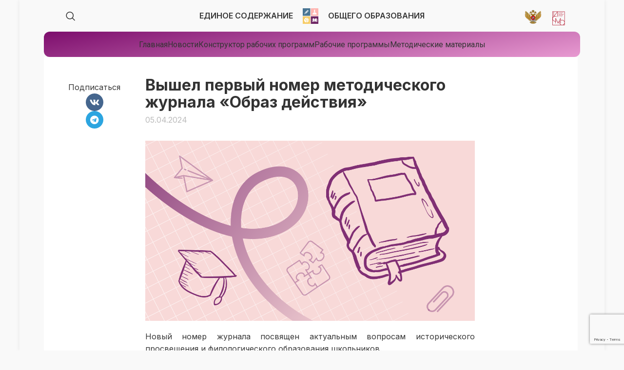

--- FILE ---
content_type: text/html; charset=UTF-8
request_url: https://edsoo.ru/2024/04/05/vyshel-pervyj-nomer-metodicheskogo-zhurnala-obraz-dejstviya/
body_size: 25602
content:
<!DOCTYPE html>
<html lang="ru-RU">
<head>
	<meta charset="UTF-8">
	<link rel="profile" href="https://gmpg.org/xfn/11">
	<link rel="pingback" href="https://edsoo.ru/xmlrpc.php">

			<script>window.MSInputMethodContext && document.documentMode && document.write('<script src="https://edsoo.ru/wp-content/themes/woodmart/js/libs/ie11CustomProperties.min.js"><\/script>');</script>
		<title>Вышел первый номер методического журнала «Образ действия» &#8211; Единое содержание общего образования</title>
<meta name='robots' content='max-image-preview:large' />
<link rel='dns-prefetch' href='//fonts.googleapis.com' />
<link rel="alternate" type="application/rss+xml" title="Единое содержание общего образования &raquo; Лента" href="https://edsoo.ru/feed/" />
<link rel="alternate" type="application/rss+xml" title="Единое содержание общего образования &raquo; Лента комментариев" href="https://edsoo.ru/comments/feed/" />
<link rel="alternate" title="oEmbed (JSON)" type="application/json+oembed" href="https://edsoo.ru/wp-json/oembed/1.0/embed?url=https%3A%2F%2Fedsoo.ru%2F2024%2F04%2F05%2Fvyshel-pervyj-nomer-metodicheskogo-zhurnala-obraz-dejstviya%2F" />
<link rel="alternate" title="oEmbed (XML)" type="text/xml+oembed" href="https://edsoo.ru/wp-json/oembed/1.0/embed?url=https%3A%2F%2Fedsoo.ru%2F2024%2F04%2F05%2Fvyshel-pervyj-nomer-metodicheskogo-zhurnala-obraz-dejstviya%2F&#038;format=xml" />
<style id='wp-img-auto-sizes-contain-inline-css' type='text/css'>
img:is([sizes=auto i],[sizes^="auto," i]){contain-intrinsic-size:3000px 1500px}
/*# sourceURL=wp-img-auto-sizes-contain-inline-css */
</style>
<style id='classic-theme-styles-inline-css' type='text/css'>
/*! This file is auto-generated */
.wp-block-button__link{color:#fff;background-color:#32373c;border-radius:9999px;box-shadow:none;text-decoration:none;padding:calc(.667em + 2px) calc(1.333em + 2px);font-size:1.125em}.wp-block-file__button{background:#32373c;color:#fff;text-decoration:none}
/*# sourceURL=/wp-includes/css/classic-themes.min.css */
</style>
<link rel='stylesheet' id='elementor-icons-css' href='https://edsoo.ru/wp-content/plugins/elementor/assets/lib/eicons/css/elementor-icons.min.css?ver=5.21.0' type='text/css' media='all' />
<link rel='stylesheet' id='elementor-frontend-css' href='https://edsoo.ru/wp-content/plugins/elementor/assets/css/frontend-lite.min.css?ver=3.15.3' type='text/css' media='all' />
<link rel='stylesheet' id='swiper-css' href='https://edsoo.ru/wp-content/plugins/elementor/assets/lib/swiper/v8/css/swiper.min.css?ver=8.4.5' type='text/css' media='all' />
<link rel='stylesheet' id='elementor-post-11-css' href='https://edsoo.ru/wp-content/uploads/elementor/css/post-11.css?ver=1765377902' type='text/css' media='all' />
<link rel='stylesheet' id='elementor-pro-css' href='https://edsoo.ru/wp-content/plugins/elementor-pro/assets/css/frontend-lite.min.css?ver=3.14.1' type='text/css' media='all' />
<link rel='stylesheet' id='elementor-post-34647-css' href='https://edsoo.ru/wp-content/uploads/elementor/css/post-34647.css?ver=1765378858' type='text/css' media='all' />
<link rel='stylesheet' id='elementor-icons-ekiticons-css' href='https://edsoo.ru/wp-content/plugins/elementskit-lite/modules/elementskit-icon-pack/assets/css/ekiticons.css?ver=3.0.0' type='text/css' media='all' />
<link rel='stylesheet' id='elementskit-parallax-style-css' href='https://edsoo.ru/wp-content/plugins/elementskit/modules/parallax/assets/css/style.css?ver=3.2.1' type='text/css' media='all' />
<link rel='stylesheet' id='dashicons-css' href='https://edsoo.ru/wp-includes/css/dashicons.min.css?ver=6.9' type='text/css' media='all' />
<link rel='stylesheet' id='elementskit-reset-button-for-pro-form-css-css' href='https://edsoo.ru/wp-content/plugins/elementskit/modules/pro-form-reset-button/assets/css/elementskit-reset-button.css?ver=3.2.1' type='text/css' media='all' />
<link rel='stylesheet' id='ekit-widget-styles-css' href='https://edsoo.ru/wp-content/plugins/elementskit-lite/widgets/init/assets/css/widget-styles.css?ver=3.0.0' type='text/css' media='all' />
<link rel='stylesheet' id='ekit-widget-styles-pro-css' href='https://edsoo.ru/wp-content/plugins/elementskit/widgets/init/assets/css/widget-styles-pro.css?ver=3.2.1' type='text/css' media='all' />
<link rel='stylesheet' id='ekit-responsive-css' href='https://edsoo.ru/wp-content/plugins/elementskit-lite/widgets/init/assets/css/responsive.css?ver=3.0.0' type='text/css' media='all' />
<link rel='stylesheet' id='eael-general-css' href='https://edsoo.ru/wp-content/plugins/essential-addons-for-elementor-lite/assets/front-end/css/view/general.min.css?ver=6.1.4' type='text/css' media='all' />
<link rel='stylesheet' id='wpr-text-animations-css-css' href='https://edsoo.ru/wp-content/plugins/royal-elementor-addons/assets/css/lib/animations/text-animations.min.css?ver=1.3.981' type='text/css' media='all' />
<link rel='stylesheet' id='wpr-addons-css-css' href='https://edsoo.ru/wp-content/plugins/royal-elementor-addons/assets/css/frontend.min.css?ver=1.3.981' type='text/css' media='all' />
<link rel='stylesheet' id='font-awesome-5-all-css' href='https://edsoo.ru/wp-content/plugins/elementor/assets/lib/font-awesome/css/all.min.css?ver=6.1.4' type='text/css' media='all' />
<link rel='stylesheet' id='bootstrap-css' href='https://edsoo.ru/wp-content/themes/woodmart/css/bootstrap-light.min.css?ver=7.2.4' type='text/css' media='all' />
<link rel='stylesheet' id='woodmart-style-css' href='https://edsoo.ru/wp-content/themes/woodmart/css/parts/base.min.css?ver=7.2.4' type='text/css' media='all' />
<link rel='stylesheet' id='wd-layout-wrapper-boxed-css' href='https://edsoo.ru/wp-content/themes/woodmart/css/parts/layout-wrapper-boxed.min.css?ver=7.2.4' type='text/css' media='all' />
<link rel='stylesheet' id='wd-widget-wd-recent-posts-css' href='https://edsoo.ru/wp-content/themes/woodmart/css/parts/widget-wd-recent-posts.min.css?ver=7.2.4' type='text/css' media='all' />
<link rel='stylesheet' id='wd-widget-nav-mega-menu-css' href='https://edsoo.ru/wp-content/themes/woodmart/css/parts/widget-nav-mega-menu.min.css?ver=7.2.4' type='text/css' media='all' />
<link rel='stylesheet' id='wd-widget-nav-css' href='https://edsoo.ru/wp-content/themes/woodmart/css/parts/widget-nav.min.css?ver=7.2.4' type='text/css' media='all' />
<link rel='stylesheet' id='wd-blog-single-base-css' href='https://edsoo.ru/wp-content/themes/woodmart/css/parts/blog-single-base.min.css?ver=7.2.4' type='text/css' media='all' />
<link rel='stylesheet' id='wd-blog-base-css' href='https://edsoo.ru/wp-content/themes/woodmart/css/parts/blog-base.min.css?ver=7.2.4' type='text/css' media='all' />
<link rel='stylesheet' id='wd-elementor-base-css' href='https://edsoo.ru/wp-content/themes/woodmart/css/parts/int-elem-base.min.css?ver=7.2.4' type='text/css' media='all' />
<link rel='stylesheet' id='wd-elementor-pro-base-css' href='https://edsoo.ru/wp-content/themes/woodmart/css/parts/int-elementor-pro.min.css?ver=7.2.4' type='text/css' media='all' />
<link rel='stylesheet' id='wd-header-base-css' href='https://edsoo.ru/wp-content/themes/woodmart/css/parts/header-base.min.css?ver=7.2.4' type='text/css' media='all' />
<link rel='stylesheet' id='wd-mod-tools-css' href='https://edsoo.ru/wp-content/themes/woodmart/css/parts/mod-tools.min.css?ver=7.2.4' type='text/css' media='all' />
<link rel='stylesheet' id='wd-header-search-css' href='https://edsoo.ru/wp-content/themes/woodmart/css/parts/header-el-search.min.css?ver=7.2.4' type='text/css' media='all' />
<link rel='stylesheet' id='wd-wd-search-form-css' href='https://edsoo.ru/wp-content/themes/woodmart/css/parts/wd-search-form.min.css?ver=7.2.4' type='text/css' media='all' />
<link rel='stylesheet' id='wd-header-elements-base-css' href='https://edsoo.ru/wp-content/themes/woodmart/css/parts/header-el-base.min.css?ver=7.2.4' type='text/css' media='all' />
<link rel='stylesheet' id='wd-mod-comments-css' href='https://edsoo.ru/wp-content/themes/woodmart/css/parts/mod-comments.min.css?ver=7.2.4' type='text/css' media='all' />
<link rel='stylesheet' id='wd-off-canvas-sidebar-css' href='https://edsoo.ru/wp-content/themes/woodmart/css/parts/opt-off-canvas-sidebar.min.css?ver=7.2.4' type='text/css' media='all' />
<link rel='stylesheet' id='wd-text-block-css' href='https://edsoo.ru/wp-content/themes/woodmart/css/parts/el-text-block.min.css?ver=7.2.4' type='text/css' media='all' />
<link rel='stylesheet' id='wd-widget-collapse-css' href='https://edsoo.ru/wp-content/themes/woodmart/css/parts/opt-widget-collapse.min.css?ver=7.2.4' type='text/css' media='all' />
<link rel='stylesheet' id='wd-footer-base-css' href='https://edsoo.ru/wp-content/themes/woodmart/css/parts/footer-base.min.css?ver=7.2.4' type='text/css' media='all' />
<link rel='stylesheet' id='wd-scroll-top-css' href='https://edsoo.ru/wp-content/themes/woodmart/css/parts/opt-scrolltotop.min.css?ver=7.2.4' type='text/css' media='all' />
<link rel='stylesheet' id='wd-mod-sticky-sidebar-opener-css' href='https://edsoo.ru/wp-content/themes/woodmart/css/parts/mod-sticky-sidebar-opener.min.css?ver=7.2.4' type='text/css' media='all' />
<link rel='stylesheet' id='xts-style-header_573380-css' href='https://edsoo.ru/wp-content/uploads/2023/08/xts-header_573380-1692649136.css?ver=7.2.4' type='text/css' media='all' />
<link rel='stylesheet' id='xts-style-theme_settings_default-css' href='https://edsoo.ru/wp-content/uploads/2026/01/xts-theme_settings_default-1768402245.css?ver=7.2.4' type='text/css' media='all' />
<link rel='stylesheet' id='xts-google-fonts-css' href='https://fonts.googleapis.com/css?family=Inter%3A400%2C600%2C700%7COpen+Sans%3A400%2C600%7CRoboto%3A400%2C700&#038;ver=7.2.4' type='text/css' media='all' />
<link rel='stylesheet' id='ekit-particles-css' href='https://edsoo.ru/wp-content/plugins/elementskit/modules/particles/assets/css/particles.css?ver=3.2.1' type='text/css' media='all' />
<link rel='stylesheet' id='google-fonts-1-css' href='https://fonts.googleapis.com/css?family=Roboto%3A100%2C100italic%2C200%2C200italic%2C300%2C300italic%2C400%2C400italic%2C500%2C500italic%2C600%2C600italic%2C700%2C700italic%2C800%2C800italic%2C900%2C900italic%7CRoboto+Slab%3A100%2C100italic%2C200%2C200italic%2C300%2C300italic%2C400%2C400italic%2C500%2C500italic%2C600%2C600italic%2C700%2C700italic%2C800%2C800italic%2C900%2C900italic&#038;display=swap&#038;subset=cyrillic&#038;ver=6.9' type='text/css' media='all' />
<link rel="preconnect" href="https://fonts.gstatic.com/" crossorigin><script type="text/javascript" data-cfasync="false" src="https://edsoo.ru/wp-includes/js/jquery/jquery.min.js?ver=3.7.1" id="jquery-core-js"></script>
<script type="text/javascript" data-cfasync="false" src="https://edsoo.ru/wp-includes/js/jquery/jquery-migrate.min.js?ver=3.4.1" id="jquery-migrate-js"></script>
<script type="text/javascript" src="https://edsoo.ru/wp-content/plugins/elementskit/modules/parallax/assets/js/jarallax.js?ver=3.2.1" id="jarallax-js"></script>
<script type="text/javascript" src="https://edsoo.ru/wp-content/themes/woodmart/js/libs/device.min.js?ver=7.2.4" id="wd-device-library-js"></script>
<link rel="https://api.w.org/" href="https://edsoo.ru/wp-json/" /><link rel="alternate" title="JSON" type="application/json" href="https://edsoo.ru/wp-json/wp/v2/posts/34647" /><link rel="EditURI" type="application/rsd+xml" title="RSD" href="https://edsoo.ru/xmlrpc.php?rsd" />
<meta name="generator" content="WordPress 6.9" />
<link rel="canonical" href="https://edsoo.ru/2024/04/05/vyshel-pervyj-nomer-metodicheskogo-zhurnala-obraz-dejstviya/" />
<link rel='shortlink' href='https://edsoo.ru/?p=34647' />
					<meta name="viewport" content="width=device-width, initial-scale=1.0, maximum-scale=1.0, user-scalable=no">
									<meta name="generator" content="Elementor 3.15.3; features: e_dom_optimization, e_optimized_assets_loading, e_optimized_css_loading, additional_custom_breakpoints; settings: css_print_method-external, google_font-enabled, font_display-swap">

			<script type="text/javascript">
				var elementskit_module_parallax_url = "https://edsoo.ru/wp-content/plugins/elementskit/modules/parallax/"
			</script>
		<link rel="icon" href="https://edsoo.ru/wp-content/uploads/2023/08/cropped-edsoo_logo1-32x32.png" sizes="32x32" />
<link rel="icon" href="https://edsoo.ru/wp-content/uploads/2023/08/cropped-edsoo_logo1-192x192.png" sizes="192x192" />
<link rel="apple-touch-icon" href="https://edsoo.ru/wp-content/uploads/2023/08/cropped-edsoo_logo1-180x180.png" />
<meta name="msapplication-TileImage" content="https://edsoo.ru/wp-content/uploads/2023/08/cropped-edsoo_logo1-270x270.png" />
<style>
		
		</style><style id="wpr_lightbox_styles">
				.lg-backdrop {
					background-color: rgba(0,0,0,0.6) !important;
				}
				.lg-toolbar,
				.lg-dropdown {
					background-color: rgba(0,0,0,0.8) !important;
				}
				.lg-dropdown:after {
					border-bottom-color: rgba(0,0,0,0.8) !important;
				}
				.lg-sub-html {
					background-color: rgba(0,0,0,0.8) !important;
				}
				.lg-thumb-outer,
				.lg-progress-bar {
					background-color: #444444 !important;
				}
				.lg-progress {
					background-color: #a90707 !important;
				}
				.lg-icon {
					color: #efefef !important;
					font-size: 20px !important;
				}
				.lg-icon.lg-toogle-thumb {
					font-size: 24px !important;
				}
				.lg-icon:hover,
				.lg-dropdown-text:hover {
					color: #ffffff !important;
				}
				.lg-sub-html,
				.lg-dropdown-text {
					color: #efefef !important;
					font-size: 14px !important;
				}
				#lg-counter {
					color: #efefef !important;
					font-size: 14px !important;
				}
				.lg-prev,
				.lg-next {
					font-size: 35px !important;
				}

				/* Defaults */
				.lg-icon {
				background-color: transparent !important;
				}

				#lg-counter {
				opacity: 0.9;
				}

				.lg-thumb-outer {
				padding: 0 10px;
				}

				.lg-thumb-item {
				border-radius: 0 !important;
				border: none !important;
				opacity: 0.5;
				}

				.lg-thumb-item.active {
					opacity: 1;
				}
	         </style><style id="wpforms-css-vars-root">
				:root {
					--wpforms-field-border-radius: 3px;
--wpforms-field-background-color: #ffffff;
--wpforms-field-border-color: rgba( 0, 0, 0, 0.25 );
--wpforms-field-text-color: rgba( 0, 0, 0, 0.7 );
--wpforms-label-color: rgba( 0, 0, 0, 0.85 );
--wpforms-label-sublabel-color: rgba( 0, 0, 0, 0.55 );
--wpforms-label-error-color: #d63637;
--wpforms-button-border-radius: 3px;
--wpforms-button-background-color: #066aab;
--wpforms-button-text-color: #ffffff;
--wpforms-field-size-input-height: 43px;
--wpforms-field-size-input-spacing: 15px;
--wpforms-field-size-font-size: 16px;
--wpforms-field-size-line-height: 19px;
--wpforms-field-size-padding-h: 14px;
--wpforms-field-size-checkbox-size: 16px;
--wpforms-field-size-sublabel-spacing: 5px;
--wpforms-field-size-icon-size: 1;
--wpforms-label-size-font-size: 16px;
--wpforms-label-size-line-height: 19px;
--wpforms-label-size-sublabel-font-size: 14px;
--wpforms-label-size-sublabel-line-height: 17px;
--wpforms-button-size-font-size: 17px;
--wpforms-button-size-height: 41px;
--wpforms-button-size-padding-h: 15px;
--wpforms-button-size-margin-top: 10px;

				}
			</style><style id='global-styles-inline-css' type='text/css'>
:root{--wp--preset--aspect-ratio--square: 1;--wp--preset--aspect-ratio--4-3: 4/3;--wp--preset--aspect-ratio--3-4: 3/4;--wp--preset--aspect-ratio--3-2: 3/2;--wp--preset--aspect-ratio--2-3: 2/3;--wp--preset--aspect-ratio--16-9: 16/9;--wp--preset--aspect-ratio--9-16: 9/16;--wp--preset--color--black: #000000;--wp--preset--color--cyan-bluish-gray: #abb8c3;--wp--preset--color--white: #ffffff;--wp--preset--color--pale-pink: #f78da7;--wp--preset--color--vivid-red: #cf2e2e;--wp--preset--color--luminous-vivid-orange: #ff6900;--wp--preset--color--luminous-vivid-amber: #fcb900;--wp--preset--color--light-green-cyan: #7bdcb5;--wp--preset--color--vivid-green-cyan: #00d084;--wp--preset--color--pale-cyan-blue: #8ed1fc;--wp--preset--color--vivid-cyan-blue: #0693e3;--wp--preset--color--vivid-purple: #9b51e0;--wp--preset--gradient--vivid-cyan-blue-to-vivid-purple: linear-gradient(135deg,rgb(6,147,227) 0%,rgb(155,81,224) 100%);--wp--preset--gradient--light-green-cyan-to-vivid-green-cyan: linear-gradient(135deg,rgb(122,220,180) 0%,rgb(0,208,130) 100%);--wp--preset--gradient--luminous-vivid-amber-to-luminous-vivid-orange: linear-gradient(135deg,rgb(252,185,0) 0%,rgb(255,105,0) 100%);--wp--preset--gradient--luminous-vivid-orange-to-vivid-red: linear-gradient(135deg,rgb(255,105,0) 0%,rgb(207,46,46) 100%);--wp--preset--gradient--very-light-gray-to-cyan-bluish-gray: linear-gradient(135deg,rgb(238,238,238) 0%,rgb(169,184,195) 100%);--wp--preset--gradient--cool-to-warm-spectrum: linear-gradient(135deg,rgb(74,234,220) 0%,rgb(151,120,209) 20%,rgb(207,42,186) 40%,rgb(238,44,130) 60%,rgb(251,105,98) 80%,rgb(254,248,76) 100%);--wp--preset--gradient--blush-light-purple: linear-gradient(135deg,rgb(255,206,236) 0%,rgb(152,150,240) 100%);--wp--preset--gradient--blush-bordeaux: linear-gradient(135deg,rgb(254,205,165) 0%,rgb(254,45,45) 50%,rgb(107,0,62) 100%);--wp--preset--gradient--luminous-dusk: linear-gradient(135deg,rgb(255,203,112) 0%,rgb(199,81,192) 50%,rgb(65,88,208) 100%);--wp--preset--gradient--pale-ocean: linear-gradient(135deg,rgb(255,245,203) 0%,rgb(182,227,212) 50%,rgb(51,167,181) 100%);--wp--preset--gradient--electric-grass: linear-gradient(135deg,rgb(202,248,128) 0%,rgb(113,206,126) 100%);--wp--preset--gradient--midnight: linear-gradient(135deg,rgb(2,3,129) 0%,rgb(40,116,252) 100%);--wp--preset--font-size--small: 13px;--wp--preset--font-size--medium: 20px;--wp--preset--font-size--large: 36px;--wp--preset--font-size--x-large: 42px;--wp--preset--spacing--20: 0.44rem;--wp--preset--spacing--30: 0.67rem;--wp--preset--spacing--40: 1rem;--wp--preset--spacing--50: 1.5rem;--wp--preset--spacing--60: 2.25rem;--wp--preset--spacing--70: 3.38rem;--wp--preset--spacing--80: 5.06rem;--wp--preset--shadow--natural: 6px 6px 9px rgba(0, 0, 0, 0.2);--wp--preset--shadow--deep: 12px 12px 50px rgba(0, 0, 0, 0.4);--wp--preset--shadow--sharp: 6px 6px 0px rgba(0, 0, 0, 0.2);--wp--preset--shadow--outlined: 6px 6px 0px -3px rgb(255, 255, 255), 6px 6px rgb(0, 0, 0);--wp--preset--shadow--crisp: 6px 6px 0px rgb(0, 0, 0);}:where(.is-layout-flex){gap: 0.5em;}:where(.is-layout-grid){gap: 0.5em;}body .is-layout-flex{display: flex;}.is-layout-flex{flex-wrap: wrap;align-items: center;}.is-layout-flex > :is(*, div){margin: 0;}body .is-layout-grid{display: grid;}.is-layout-grid > :is(*, div){margin: 0;}:where(.wp-block-columns.is-layout-flex){gap: 2em;}:where(.wp-block-columns.is-layout-grid){gap: 2em;}:where(.wp-block-post-template.is-layout-flex){gap: 1.25em;}:where(.wp-block-post-template.is-layout-grid){gap: 1.25em;}.has-black-color{color: var(--wp--preset--color--black) !important;}.has-cyan-bluish-gray-color{color: var(--wp--preset--color--cyan-bluish-gray) !important;}.has-white-color{color: var(--wp--preset--color--white) !important;}.has-pale-pink-color{color: var(--wp--preset--color--pale-pink) !important;}.has-vivid-red-color{color: var(--wp--preset--color--vivid-red) !important;}.has-luminous-vivid-orange-color{color: var(--wp--preset--color--luminous-vivid-orange) !important;}.has-luminous-vivid-amber-color{color: var(--wp--preset--color--luminous-vivid-amber) !important;}.has-light-green-cyan-color{color: var(--wp--preset--color--light-green-cyan) !important;}.has-vivid-green-cyan-color{color: var(--wp--preset--color--vivid-green-cyan) !important;}.has-pale-cyan-blue-color{color: var(--wp--preset--color--pale-cyan-blue) !important;}.has-vivid-cyan-blue-color{color: var(--wp--preset--color--vivid-cyan-blue) !important;}.has-vivid-purple-color{color: var(--wp--preset--color--vivid-purple) !important;}.has-black-background-color{background-color: var(--wp--preset--color--black) !important;}.has-cyan-bluish-gray-background-color{background-color: var(--wp--preset--color--cyan-bluish-gray) !important;}.has-white-background-color{background-color: var(--wp--preset--color--white) !important;}.has-pale-pink-background-color{background-color: var(--wp--preset--color--pale-pink) !important;}.has-vivid-red-background-color{background-color: var(--wp--preset--color--vivid-red) !important;}.has-luminous-vivid-orange-background-color{background-color: var(--wp--preset--color--luminous-vivid-orange) !important;}.has-luminous-vivid-amber-background-color{background-color: var(--wp--preset--color--luminous-vivid-amber) !important;}.has-light-green-cyan-background-color{background-color: var(--wp--preset--color--light-green-cyan) !important;}.has-vivid-green-cyan-background-color{background-color: var(--wp--preset--color--vivid-green-cyan) !important;}.has-pale-cyan-blue-background-color{background-color: var(--wp--preset--color--pale-cyan-blue) !important;}.has-vivid-cyan-blue-background-color{background-color: var(--wp--preset--color--vivid-cyan-blue) !important;}.has-vivid-purple-background-color{background-color: var(--wp--preset--color--vivid-purple) !important;}.has-black-border-color{border-color: var(--wp--preset--color--black) !important;}.has-cyan-bluish-gray-border-color{border-color: var(--wp--preset--color--cyan-bluish-gray) !important;}.has-white-border-color{border-color: var(--wp--preset--color--white) !important;}.has-pale-pink-border-color{border-color: var(--wp--preset--color--pale-pink) !important;}.has-vivid-red-border-color{border-color: var(--wp--preset--color--vivid-red) !important;}.has-luminous-vivid-orange-border-color{border-color: var(--wp--preset--color--luminous-vivid-orange) !important;}.has-luminous-vivid-amber-border-color{border-color: var(--wp--preset--color--luminous-vivid-amber) !important;}.has-light-green-cyan-border-color{border-color: var(--wp--preset--color--light-green-cyan) !important;}.has-vivid-green-cyan-border-color{border-color: var(--wp--preset--color--vivid-green-cyan) !important;}.has-pale-cyan-blue-border-color{border-color: var(--wp--preset--color--pale-cyan-blue) !important;}.has-vivid-cyan-blue-border-color{border-color: var(--wp--preset--color--vivid-cyan-blue) !important;}.has-vivid-purple-border-color{border-color: var(--wp--preset--color--vivid-purple) !important;}.has-vivid-cyan-blue-to-vivid-purple-gradient-background{background: var(--wp--preset--gradient--vivid-cyan-blue-to-vivid-purple) !important;}.has-light-green-cyan-to-vivid-green-cyan-gradient-background{background: var(--wp--preset--gradient--light-green-cyan-to-vivid-green-cyan) !important;}.has-luminous-vivid-amber-to-luminous-vivid-orange-gradient-background{background: var(--wp--preset--gradient--luminous-vivid-amber-to-luminous-vivid-orange) !important;}.has-luminous-vivid-orange-to-vivid-red-gradient-background{background: var(--wp--preset--gradient--luminous-vivid-orange-to-vivid-red) !important;}.has-very-light-gray-to-cyan-bluish-gray-gradient-background{background: var(--wp--preset--gradient--very-light-gray-to-cyan-bluish-gray) !important;}.has-cool-to-warm-spectrum-gradient-background{background: var(--wp--preset--gradient--cool-to-warm-spectrum) !important;}.has-blush-light-purple-gradient-background{background: var(--wp--preset--gradient--blush-light-purple) !important;}.has-blush-bordeaux-gradient-background{background: var(--wp--preset--gradient--blush-bordeaux) !important;}.has-luminous-dusk-gradient-background{background: var(--wp--preset--gradient--luminous-dusk) !important;}.has-pale-ocean-gradient-background{background: var(--wp--preset--gradient--pale-ocean) !important;}.has-electric-grass-gradient-background{background: var(--wp--preset--gradient--electric-grass) !important;}.has-midnight-gradient-background{background: var(--wp--preset--gradient--midnight) !important;}.has-small-font-size{font-size: var(--wp--preset--font-size--small) !important;}.has-medium-font-size{font-size: var(--wp--preset--font-size--medium) !important;}.has-large-font-size{font-size: var(--wp--preset--font-size--large) !important;}.has-x-large-font-size{font-size: var(--wp--preset--font-size--x-large) !important;}
/*# sourceURL=global-styles-inline-css */
</style>
<link rel='stylesheet' id='e-animations-css' href='https://edsoo.ru/wp-content/plugins/elementor/assets/lib/animations/animations.min.css?ver=3.15.3' type='text/css' media='all' />
<link rel='stylesheet' id='elementor-icons-shared-0-css' href='https://edsoo.ru/wp-content/plugins/elementor/assets/lib/font-awesome/css/fontawesome.min.css?ver=5.15.3' type='text/css' media='all' />
<link rel='stylesheet' id='elementor-icons-fa-brands-css' href='https://edsoo.ru/wp-content/plugins/elementor/assets/lib/font-awesome/css/brands.min.css?ver=5.15.3' type='text/css' media='all' />
</head>
	
	<head>
<script src="https://www.google.com/recaptcha/enterprise.js?render=6LcFGJ8oAAAAALsytXzLDFBQsF9V0Redo2hezlqR"></script>

</head>

<script>
function onClick(e) {
  e.preventDefault();
  grecaptcha.enterprise.ready(async () => {
    const token = await grecaptcha.enterprise.execute('6LcFGJ8oAAAAALsytXzLDFBQsF9V0Redo2hezlqR', {action: 'LOGIN'});
    // IMPORTANT: The 'token' that results from execute is an encrypted response sent by
    // reCAPTCHA Enterprise to the end user's browser.
    // This token must be validated by creating an assessment.
    // See https://cloud.google.com/recaptcha-enterprise/docs/create-assessment
  });
}
</script>

<body data-rsssl=1 class="wp-singular post-template-default single single-post postid-34647 single-format-standard wp-theme-woodmart wrapper-boxed  categories-accordion-on woodmart-ajax-shop-on offcanvas-sidebar-mobile offcanvas-sidebar-tablet elementor-default elementor-kit-11 elementor-page elementor-page-34647">
			<script type="text/javascript" id="wd-flicker-fix">// Flicker fix.</script>	
	
	<div class="website-wrapper">
									<header class="whb-header whb-header_573380 whb-sticky-shadow whb-scroll-slide whb-sticky-real">
					<div class="whb-main-header">
	
<div class="whb-row whb-general-header whb-not-sticky-row whb-with-bg whb-without-border whb-color-dark whb-flex-equal-sides">
	<div class="container">
		<div class="whb-flex-row whb-general-header-inner">
			<div class="whb-column whb-col-left whb-visible-lg">
	<div class="whb-space-element " style="width:30px;"></div><div class="wd-header-search wd-tools-element wd-event-hover wd-design-1 wd-style-icon wd-display-dropdown whb-d5dwvxjek1in8vcc7vop" title="Search">
	<a href="javascript:void(0);" aria-label="Search">
		
			<span class="wd-tools-icon">
							</span>

			<span class="wd-tools-text">
				Search			</span>

			</a>
						<div class="wd-search-dropdown wd-dropdown">
				
				
				<form role="search" method="get" class="searchform  wd-cat-style-bordered" action="https://edsoo.ru/" >
					<input type="text" class="s" placeholder="Поиск" value="" name="s" aria-label="Search" title="Поиск" required/>
					<input type="hidden" name="post_type" value="any">
										<button type="submit" class="searchsubmit">
						<span>
							Search						</span>
											</button>
				</form>

				
				
				
				
							</div>
			</div>
</div>
<div class="whb-column whb-col-center whb-visible-lg">
	
<div class="wd-header-text set-cont-mb-s reset-last-child "><strong>ЕДИНОЕ СОДЕРЖАНИЕ</strong></div>
<div class="site-logo">
	<a href="https://edsoo.ru/" class="wd-logo wd-main-logo" rel="home">
		<img src="https://edsoo.ru/wp-content/uploads/2023/07/edsoo_logo1.svg" alt="Единое содержание общего образования" style="max-width: 220px;" />	</a>
	</div>

<div class="wd-header-text set-cont-mb-s reset-last-child "><strong>ОБЩЕГО ОБРАЗОВАНИЯ</strong></div>
</div>
<div class="whb-column whb-col-right whb-visible-lg">
	<div class="wd-header-html">			<link rel="stylesheet" id="elementor-post-16014-css" href="https://edsoo.ru/wp-content/uploads/elementor/css/post-16014.css?ver=1768402670" type="text/css" media="all">
					<div data-elementor-type="wp-post" data-elementor-id="16014" class="elementor elementor-16014" data-elementor-post-type="cms_block">
							<div class="wd-negative-gap elementor-element elementor-element-6e4a55a e-flex e-con-boxed wd-section-disabled wpr-particle-no wpr-jarallax-no wpr-parallax-no wpr-sticky-section-no e-con" data-id="6e4a55a" data-element_type="container" data-settings="{&quot;content_width&quot;:&quot;boxed&quot;,&quot;ekit_has_onepagescroll_dot&quot;:&quot;yes&quot;}">
					<div class="e-con-inner">
		<div class="elementor-element elementor-element-1867775 e-con-full e-flex wd-section-disabled wpr-particle-no wpr-jarallax-no wpr-parallax-no wpr-sticky-section-no e-con" data-id="1867775" data-element_type="container" data-settings="{&quot;content_width&quot;:&quot;full&quot;,&quot;ekit_has_onepagescroll_dot&quot;:&quot;yes&quot;}">
				</div>
		<div class="elementor-element elementor-element-84e4673 e-con-full e-flex wd-section-disabled wpr-particle-no wpr-jarallax-no wpr-parallax-no wpr-sticky-section-no e-con" data-id="84e4673" data-element_type="container" data-settings="{&quot;content_width&quot;:&quot;full&quot;,&quot;ekit_has_onepagescroll_dot&quot;:&quot;yes&quot;}">
				</div>
		<div class="elementor-element elementor-element-e1e0e83 e-con-full e-flex wd-section-disabled wpr-particle-no wpr-jarallax-no wpr-parallax-no wpr-sticky-section-no e-con" data-id="e1e0e83" data-element_type="container" data-settings="{&quot;content_width&quot;:&quot;full&quot;,&quot;ekit_has_onepagescroll_dot&quot;:&quot;yes&quot;}">
				<div class="elementor-element elementor-element-fb78172 elementor-widget elementor-widget-wd_image_or_svg" data-id="fb78172" data-element_type="widget" data-settings="{&quot;ekit_we_effect_on&quot;:&quot;none&quot;}" data-widget_type="wd_image_or_svg.default">
				<div class="elementor-widget-container">
			
		<div class="wd-image text-right">
							<a  href="https://edu.gov.ru" target="_blank">
								<img src="https://edsoo.ru/wp-content/uploads/elementor/thumbs/minlogo-qabma9d90eu8j51f91gj203fcp8eh3u16w4uuetn28.png" title="minlogo" alt="minlogo" loading="lazy" />							</a>
					</div>

				</div>
				</div>
				</div>
		<div class="elementor-element elementor-element-6130fe3 e-con-full e-flex wd-section-disabled wpr-particle-no wpr-jarallax-no wpr-parallax-no wpr-sticky-section-no e-con" data-id="6130fe3" data-element_type="container" data-settings="{&quot;content_width&quot;:&quot;full&quot;,&quot;ekit_has_onepagescroll_dot&quot;:&quot;yes&quot;}">
				<div class="elementor-element elementor-element-2403959 elementor-widget elementor-widget-wd_image_or_svg" data-id="2403959" data-element_type="widget" data-settings="{&quot;ekit_we_effect_on&quot;:&quot;none&quot;}" data-widget_type="wd_image_or_svg.default">
				<div class="elementor-widget-container">
			
		<div class="wd-image text-left">
							<a  href="https://instrao.ru" target="_blank">
								<img  src="https://edsoo.ru/wp-content/uploads/2023/07/2-krasnyj.svg" title="2 красный" width="128" height="128">							</a>
					</div>

				</div>
				</div>
				</div>
					</div>
				</div>
							</div>
		</div>
</div>
<div class="whb-column whb-mobile-left whb-hidden-lg">
	<div class="site-logo">
	<a href="https://edsoo.ru/" class="wd-logo wd-main-logo" rel="home">
		<img width="32" height="32" src="https://edsoo.ru/wp-content/uploads/2023/07/edsoo_logo1.svg" class="attachment-full size-full" alt="logo" style="max-width:200px;" decoding="async" />	</a>
	</div>
</div>
<div class="whb-column whb-mobile-center whb-hidden-lg">
	
<div class="wd-header-text set-cont-mb-s reset-last-child ">ЕДИНОЕ СОДЕРЖАНИЕ<br>
ОБЩЕГО ОБРАЗОВАНИЯ</div>
</div>
<div class="whb-column whb-mobile-right whb-hidden-lg whb-empty-column">
	</div>
		</div>
	</div>
</div>

<div class="whb-row whb-header-bottom whb-not-sticky-row whb-with-bg whb-without-border whb-color-light whb-flex-equal-sides whb-hidden-mobile">
	<div class="container">
		<div class="whb-flex-row whb-header-bottom-inner">
			<div class="whb-column whb-col-left whb-visible-lg whb-empty-column">
	</div>
<div class="whb-column whb-col-center whb-visible-lg">
	
<div class="wd-header-nav wd-header-secondary-nav  wd-inline" role="navigation" aria-label="Secondary navigation">
	<ul id="menu-main-menu" class="menu wd-nav wd-nav-secondary wd-style-default wd-gap-l"><li id="menu-item-46082" class="menu-item menu-item-type-custom menu-item-object-custom menu-item-46082 item-level-0 menu-simple-dropdown wd-event-hover" ><a href="/" class="woodmart-nav-link"><span class="nav-link-text">Главная</span></a></li>
<li id="menu-item-16672" class="menu-item menu-item-type-post_type menu-item-object-page menu-item-16672 item-level-0 menu-simple-dropdown wd-event-hover" ><a href="https://edsoo.ru/novosti/" class="woodmart-nav-link"><span class="nav-link-text">Новости</span></a></li>
<li id="menu-item-19914" class="menu-item menu-item-type-post_type menu-item-object-page menu-item-19914 item-level-0 menu-simple-dropdown wd-event-hover" ><a href="https://edsoo.ru/konstruktor-rabochih-programm/" class="woodmart-nav-link"><span class="nav-link-text">Конструктор рабочих программ</span></a></li>
<li id="menu-item-21732" class="menu-item menu-item-type-post_type menu-item-object-page menu-item-21732 item-level-0 menu-simple-dropdown wd-event-hover" ><a href="https://edsoo.ru/rabochie-programmy/" class="woodmart-nav-link"><span class="nav-link-text">Рабочие программы</span></a></li>
<li id="menu-item-16673" class="menu-item menu-item-type-post_type menu-item-object-page menu-item-16673 item-level-0 menu-simple-dropdown wd-event-hover" ><a href="https://edsoo.ru/metodicheskie-materialy/" class="woodmart-nav-link"><span class="nav-link-text">Методические материалы</span></a></li>
</ul></div><!--END MAIN-NAV-->
</div>
<div class="whb-column whb-col-right whb-visible-lg whb-empty-column">
	</div>
<div class="whb-column whb-col-mobile whb-hidden-lg whb-empty-column">
	</div>
		</div>
	</div>
</div>
</div>
				</header>
			
								<div class="main-page-wrapper">
		
		
		<!-- MAIN CONTENT AREA -->
				<div class="container">
			<div class="row content-layout-wrapper align-items-start">
				


<div class="site-content col-lg-10 col-12 col-md-9" role="main">

				
				
<article id="post-34647" class="post-single-page post-34647 post type-post status-publish format-standard has-post-thumbnail hentry category-novosti category-news4 category-vipnews">
	<div class="article-inner">
									<div class="meta-post-categories wd-post-cat wd-style-with-bg"><a href="https://edsoo.ru/category/novosti/" rel="category tag">Новости</a>, <a href="https://edsoo.ru/category/news4/" rel="category tag">Новости важное 4 в ряд</a>, <a href="https://edsoo.ru/category/vipnews/" rel="category tag">Новости на главную страницу</a></div>
			
							<h1 class="wd-entities-title title post-title">Вышел первый номер методического журнала «Образ действия»</h1>
			
							<div class="entry-meta wd-entry-meta">
								<ul class="entry-meta-list">
									<li class="meta-date">
							 05.04.2024						</li>

					
											<li class="meta-author">
									<span>
							01.07.2023					</span>

					<img alt='author-avatar' src='https://secure.gravatar.com/avatar/f57753c590b755886b892bc49a8d3e7a51dabcf3893f60b71722027f9f20c174?s=32&#038;d=mm&#038;r=g' srcset='https://secure.gravatar.com/avatar/f57753c590b755886b892bc49a8d3e7a51dabcf3893f60b71722027f9f20c174?s=64&#038;d=mm&#038;r=g 2x' class='avatar avatar-32 photo' height='32' width='32' decoding='async'/>		
		<a href="https://edsoo.ru/author/newseditor/" rel="author">
			<span class="vcard author author_name">
				<span class="fn">Редактор новостей</span>
			</span>
		</a>
								</li>
					
					
												</ul>
						</div><!-- .entry-meta -->
								<header class="entry-header">
									
					<figure id="carousel-409" class="entry-thumbnail" data-owl-carousel data-hide_pagination_control="yes" data-desktop="1" data-tablet="1" data-tablet_landscape="1" data-mobile="1">
													<img width="1280" height="700" src="https://edsoo.ru/wp-content/uploads/2024/04/5.04_edsoo.png" class="attachment-post-thumbnail size-post-thumbnail wp-post-image" alt="" decoding="async" fetchpriority="high" srcset="https://edsoo.ru/wp-content/uploads/2024/04/5.04_edsoo.png 1280w, https://edsoo.ru/wp-content/uploads/2024/04/5.04_edsoo-400x219.png 400w, https://edsoo.ru/wp-content/uploads/2024/04/5.04_edsoo-768x420.png 768w" sizes="(max-width: 1280px) 100vw, 1280px" />						
					</figure>
				
												<div class="post-date wd-post-date wd-style-with-bg" onclick="">
				<span class="post-date-day">
					05				</span>
				<span class="post-date-month">
					Апр				</span>
			</div>
						
			</header><!-- .entry-header -->

		<div class="article-body-container">
			
							<div class="entry-content wd-entry-content">
							<div data-elementor-type="wp-post" data-elementor-id="34647" class="elementor elementor-34647" data-elementor-post-type="post">
							<div class="wd-negative-gap elementor-element elementor-element-aaa7c92 e-flex e-con-boxed wd-section-disabled wpr-particle-no wpr-jarallax-no wpr-parallax-no wpr-sticky-section-no e-con" data-id="aaa7c92" data-element_type="container" data-settings="{&quot;content_width&quot;:&quot;boxed&quot;,&quot;ekit_has_onepagescroll_dot&quot;:&quot;yes&quot;}">
					<div class="e-con-inner">
				<div class="elementor-element elementor-element-5498d55 color-scheme-inherit text-left elementor-widget elementor-widget-text-editor" data-id="5498d55" data-element_type="widget" data-settings="{&quot;ekit_we_effect_on&quot;:&quot;none&quot;}" data-widget_type="text-editor.default">
				<div class="elementor-widget-container">
			<style>/*! elementor - v3.15.0 - 20-08-2023 */
.elementor-widget-text-editor.elementor-drop-cap-view-stacked .elementor-drop-cap{background-color:#69727d;color:#fff}.elementor-widget-text-editor.elementor-drop-cap-view-framed .elementor-drop-cap{color:#69727d;border:3px solid;background-color:transparent}.elementor-widget-text-editor:not(.elementor-drop-cap-view-default) .elementor-drop-cap{margin-top:8px}.elementor-widget-text-editor:not(.elementor-drop-cap-view-default) .elementor-drop-cap-letter{width:1em;height:1em}.elementor-widget-text-editor .elementor-drop-cap{float:left;text-align:center;line-height:1;font-size:50px}.elementor-widget-text-editor .elementor-drop-cap-letter{display:inline-block}</style>				<h6><img decoding="async" class="aligncenter wp-image-34648 size-full" src="https://edsoo.ru/wp-content/uploads/2024/04/5.04_edsoo.png" alt="" width="1280" height="700" srcset="https://edsoo.ru/wp-content/uploads/2024/04/5.04_edsoo.png 1280w, https://edsoo.ru/wp-content/uploads/2024/04/5.04_edsoo-400x219.png 400w, https://edsoo.ru/wp-content/uploads/2024/04/5.04_edsoo-768x420.png 768w" sizes="(max-width: 1280px) 100vw, 1280px" /></h6><p>Новый номер журнала посвящен актуальным вопросам исторического просвещения и филологического образования школьников.</p><p>В этом номере журнала представлены статьи, отражающие передовой опыт работы учителей по формированию у детей исторической памяти как части мировоззрения и эффективные формы обучения в системе общего филологического образования.</p><p>Материал номера позволит расширить представление о полезных инструментах для организации учебных занятий по истории и литературе, русскому и иностранному языкам в современной школе.</p><p>Научные редакторы выпуска – Лобанов Илья Анатольевич, кандидат педагогических наук, заведующий лабораторией социально-гуманитарного общего образования ФГБНУ «ИСРО».; Добротина Ирина Нургаиновна, кандидат педагогических наук, заведующий лабораторией филологического общего образования ФГБНУ «ИСРО».</p><p>Новый выпуск и другие номера методического журнала <span style="color: #0000ff"><a style="color: #0000ff" href="https://od-instrao.ru/">«Образ действия»</a></span> представлены на портале «Единое содержание общего образования».</p>						</div>
				</div>
					</div>
				</div>
							</div>
											</div><!-- .entry-content -->
			
			
					</div>
	</div>
</article><!-- #post -->




				<div class="wd-single-footer"></div>

				
				
				
<div id="comments" class="comments-area">
	
	
</div><!-- #comments -->

		
</div><!-- .site-content -->


	
<aside class="sidebar-container col-lg-2 col-md-3 col-12 order-last order-md-first sidebar-left area-sidebar-1">
			<div class="wd-heading">
			<div class="close-side-widget wd-action-btn wd-style-text wd-cross-icon">
				<a href="#" rel="nofollow noopener">Закрыть</a>
			</div>
		</div>
		<div class="widget-area">
							<link rel="stylesheet" id="elementor-post-408-css" href="https://edsoo.ru/wp-content/uploads/elementor/css/post-408.css?ver=1765377945" type="text/css" media="all">
					<div data-elementor-type="wp-post" data-elementor-id="408" class="elementor elementor-408" data-elementor-post-type="cms_block">
							<div class="wd-negative-gap elementor-element elementor-element-e3eaba5 e-flex e-con-boxed wd-section-disabled wpr-particle-no wpr-jarallax-no wpr-parallax-no wpr-sticky-section-no e-con" data-id="e3eaba5" data-element_type="container" data-settings="{&quot;content_width&quot;:&quot;boxed&quot;,&quot;ekit_has_onepagescroll_dot&quot;:&quot;yes&quot;}">
					<div class="e-con-inner">
				<div class="elementor-element elementor-element-4dd0b2d elementor-widget elementor-widget-wd_text_block" data-id="4dd0b2d" data-element_type="widget" data-settings="{&quot;ekit_we_effect_on&quot;:&quot;none&quot;}" data-widget_type="wd_text_block.default">
				<div class="elementor-widget-container">
					<div class="wd-text-block reset-last-child text-left">
			
			<p style="text-align: center;">Подписаться</p>
					</div>
				</div>
				</div>
				<div class="elementor-element elementor-element-52f3597 elementor-shape-circle elementor-grid-0 e-grid-align-center elementor-widget elementor-widget-social-icons" data-id="52f3597" data-element_type="widget" data-settings="{&quot;ekit_we_effect_on&quot;:&quot;none&quot;}" data-widget_type="social-icons.default">
				<div class="elementor-widget-container">
			<style>/*! elementor - v3.15.0 - 20-08-2023 */
.elementor-widget-social-icons.elementor-grid-0 .elementor-widget-container,.elementor-widget-social-icons.elementor-grid-mobile-0 .elementor-widget-container,.elementor-widget-social-icons.elementor-grid-tablet-0 .elementor-widget-container{line-height:1;font-size:0}.elementor-widget-social-icons:not(.elementor-grid-0):not(.elementor-grid-tablet-0):not(.elementor-grid-mobile-0) .elementor-grid{display:inline-grid}.elementor-widget-social-icons .elementor-grid{grid-column-gap:var(--grid-column-gap,5px);grid-row-gap:var(--grid-row-gap,5px);grid-template-columns:var(--grid-template-columns);justify-content:var(--justify-content,center);justify-items:var(--justify-content,center)}.elementor-icon.elementor-social-icon{font-size:var(--icon-size,25px);line-height:var(--icon-size,25px);width:calc(var(--icon-size, 25px) + (2 * var(--icon-padding, .5em)));height:calc(var(--icon-size, 25px) + (2 * var(--icon-padding, .5em)))}.elementor-social-icon{--e-social-icon-icon-color:#fff;display:inline-flex;background-color:#69727d;align-items:center;justify-content:center;text-align:center;cursor:pointer}.elementor-social-icon i{color:var(--e-social-icon-icon-color)}.elementor-social-icon svg{fill:var(--e-social-icon-icon-color)}.elementor-social-icon:last-child{margin:0}.elementor-social-icon:hover{opacity:.9;color:#fff}.elementor-social-icon-android{background-color:#a4c639}.elementor-social-icon-apple{background-color:#999}.elementor-social-icon-behance{background-color:#1769ff}.elementor-social-icon-bitbucket{background-color:#205081}.elementor-social-icon-codepen{background-color:#000}.elementor-social-icon-delicious{background-color:#39f}.elementor-social-icon-deviantart{background-color:#05cc47}.elementor-social-icon-digg{background-color:#005be2}.elementor-social-icon-dribbble{background-color:#ea4c89}.elementor-social-icon-elementor{background-color:#d30c5c}.elementor-social-icon-envelope{background-color:#ea4335}.elementor-social-icon-facebook,.elementor-social-icon-facebook-f{background-color:#3b5998}.elementor-social-icon-flickr{background-color:#0063dc}.elementor-social-icon-foursquare{background-color:#2d5be3}.elementor-social-icon-free-code-camp,.elementor-social-icon-freecodecamp{background-color:#006400}.elementor-social-icon-github{background-color:#333}.elementor-social-icon-gitlab{background-color:#e24329}.elementor-social-icon-globe{background-color:#69727d}.elementor-social-icon-google-plus,.elementor-social-icon-google-plus-g{background-color:#dd4b39}.elementor-social-icon-houzz{background-color:#7ac142}.elementor-social-icon-instagram{background-color:#262626}.elementor-social-icon-jsfiddle{background-color:#487aa2}.elementor-social-icon-link{background-color:#818a91}.elementor-social-icon-linkedin,.elementor-social-icon-linkedin-in{background-color:#0077b5}.elementor-social-icon-medium{background-color:#00ab6b}.elementor-social-icon-meetup{background-color:#ec1c40}.elementor-social-icon-mixcloud{background-color:#273a4b}.elementor-social-icon-odnoklassniki{background-color:#f4731c}.elementor-social-icon-pinterest{background-color:#bd081c}.elementor-social-icon-product-hunt{background-color:#da552f}.elementor-social-icon-reddit{background-color:#ff4500}.elementor-social-icon-rss{background-color:#f26522}.elementor-social-icon-shopping-cart{background-color:#4caf50}.elementor-social-icon-skype{background-color:#00aff0}.elementor-social-icon-slideshare{background-color:#0077b5}.elementor-social-icon-snapchat{background-color:#fffc00}.elementor-social-icon-soundcloud{background-color:#f80}.elementor-social-icon-spotify{background-color:#2ebd59}.elementor-social-icon-stack-overflow{background-color:#fe7a15}.elementor-social-icon-steam{background-color:#00adee}.elementor-social-icon-stumbleupon{background-color:#eb4924}.elementor-social-icon-telegram{background-color:#2ca5e0}.elementor-social-icon-thumb-tack{background-color:#1aa1d8}.elementor-social-icon-tripadvisor{background-color:#589442}.elementor-social-icon-tumblr{background-color:#35465c}.elementor-social-icon-twitch{background-color:#6441a5}.elementor-social-icon-twitter{background-color:#1da1f2}.elementor-social-icon-viber{background-color:#665cac}.elementor-social-icon-vimeo{background-color:#1ab7ea}.elementor-social-icon-vk{background-color:#45668e}.elementor-social-icon-weibo{background-color:#dd2430}.elementor-social-icon-weixin{background-color:#31a918}.elementor-social-icon-whatsapp{background-color:#25d366}.elementor-social-icon-wordpress{background-color:#21759b}.elementor-social-icon-xing{background-color:#026466}.elementor-social-icon-yelp{background-color:#af0606}.elementor-social-icon-youtube{background-color:#cd201f}.elementor-social-icon-500px{background-color:#0099e5}.elementor-shape-rounded .elementor-icon.elementor-social-icon{border-radius:10%}.elementor-shape-circle .elementor-icon.elementor-social-icon{border-radius:50%}</style>		<div class="elementor-social-icons-wrapper elementor-grid">
							<span class="elementor-grid-item">
					<a class="elementor-icon elementor-social-icon elementor-social-icon-vk elementor-animation-grow elementor-repeater-item-231d942" href="https://vk.com/instisro" target="_blank">
						<span class="elementor-screen-only">Vk</span>
						<i class="fab fa-vk"></i>					</a>
				</span>
					</div>
				</div>
				</div>
				<div class="elementor-element elementor-element-0acf6d6 elementor-shape-circle elementor-grid-0 e-grid-align-center elementor-widget elementor-widget-social-icons" data-id="0acf6d6" data-element_type="widget" data-settings="{&quot;ekit_we_effect_on&quot;:&quot;none&quot;}" data-widget_type="social-icons.default">
				<div class="elementor-widget-container">
					<div class="elementor-social-icons-wrapper elementor-grid">
							<span class="elementor-grid-item">
					<a class="elementor-icon elementor-social-icon elementor-social-icon-telegram elementor-animation-grow elementor-repeater-item-36bf328" href="https://t.me/instrao" target="_blank">
						<span class="elementor-screen-only">Telegram</span>
						<i class="fab fa-telegram"></i>					</a>
				</span>
					</div>
				</div>
				</div>
					</div>
				</div>
							</div>
					</div><!-- .widget-area -->
</aside><!-- .sidebar-container -->

			</div><!-- .main-page-wrapper --> 
			</div> <!-- end row -->
	</div> <!-- end container -->

	
			<footer class="footer-container color-scheme-dark">
																<div class="container main-footer">
									<link rel="stylesheet" id="elementor-post-15322-css" href="https://edsoo.ru/wp-content/uploads/elementor/css/post-15322.css?ver=1765377903" type="text/css" media="all">
					<div data-elementor-type="wp-post" data-elementor-id="15322" class="elementor elementor-15322" data-elementor-post-type="cms_block">
							<div class="wd-negative-gap elementor-element elementor-element-cf2a561 e-flex e-con-boxed wd-section-disabled wpr-particle-no wpr-jarallax-no wpr-parallax-no wpr-sticky-section-no e-con" data-id="cf2a561" data-element_type="container" data-settings="{&quot;background_background&quot;:&quot;classic&quot;,&quot;content_width&quot;:&quot;boxed&quot;,&quot;ekit_has_onepagescroll_dot&quot;:&quot;yes&quot;}">
					<div class="e-con-inner">
		<div class="elementor-element elementor-element-ec10ef7 e-con-full e-flex wd-section-disabled wpr-particle-no wpr-jarallax-no wpr-parallax-no wpr-sticky-section-no e-con" data-id="ec10ef7" data-element_type="container" data-settings="{&quot;content_width&quot;:&quot;full&quot;,&quot;ekit_has_onepagescroll_dot&quot;:&quot;yes&quot;}">
				<div class="elementor-element elementor-element-6505324 elementor-icon-list--layout-traditional elementor-list-item-link-full_width elementor-widget elementor-widget-icon-list" data-id="6505324" data-element_type="widget" data-settings="{&quot;ekit_we_effect_on&quot;:&quot;none&quot;}" data-widget_type="icon-list.default">
				<div class="elementor-widget-container">
			<link rel="stylesheet" href="https://edsoo.ru/wp-content/plugins/elementor/assets/css/widget-icon-list.min.css">		<ul class="elementor-icon-list-items">
							<li class="elementor-icon-list-item">
											<a href="/">

												<span class="elementor-icon-list-icon">
							<svg xmlns="http://www.w3.org/2000/svg" width="32" height="32" viewBox="0 0 32 32" fill="none"><path d="M0 0H15.4285V15.4286H0V0Z" fill="#9498A4"></path><path d="M0 16.5718H15.4285V32.0003H0V16.5718Z" fill="#9498A4"></path><path d="M16.5715 0H32.0001V15.4286H16.5715V0Z" fill="#9498A4"></path><path d="M16.5715 16.5718H32.0001V32.0003H16.5715V16.5718Z" fill="#9498A4"></path><path d="M19.4285 22.0439C19.5629 21.7937 19.68 21.7404 20.066 21.7855C20.066 21.8224 20.066 21.8634 20.066 21.9045C20.066 23.295 20.066 24.6856 20.066 26.072C20.066 26.3017 20.118 26.5109 20.2741 26.6914C20.4562 26.9006 20.6903 27.0073 20.9766 27.0278C21.3148 27.0524 21.6573 27.0688 21.9956 27.1221C22.5766 27.2165 23.1144 27.4175 23.5827 27.7661C23.6304 27.803 23.6737 27.84 23.7214 27.8768C23.7301 27.8851 23.7387 27.8933 23.7561 27.9097C23.5523 27.8768 23.3572 27.84 23.162 27.8112C22.581 27.7374 21.9999 27.7169 21.4189 27.7784C20.9158 27.8317 20.4215 27.9138 19.9229 27.9876C19.6843 28.0246 19.5542 27.9589 19.4371 27.7251C19.4285 25.8341 19.4285 23.939 19.4285 22.0439Z" fill="white"></path><path d="M24.2808 27.6308C24.1984 27.561 24.1334 27.4995 24.064 27.4421C23.4656 26.9499 22.7588 26.6791 21.9826 26.5684C21.6704 26.5232 21.3494 26.5068 21.0329 26.4905C20.7771 26.474 20.6296 26.3428 20.6296 26.1007C20.6296 24.3862 20.6296 22.6674 20.6296 20.9529C20.6296 20.719 20.7814 20.5673 21.0156 20.5714C21.5533 20.5796 22.0736 20.6411 22.581 20.8052C23.2488 21.0226 23.8082 21.3794 24.1941 21.9496C24.2461 22.0235 24.2851 22.126 24.2851 22.2121C24.2894 23.9924 24.2894 25.7767 24.2894 27.557C24.2851 27.5775 24.2851 27.5938 24.2808 27.6308Z" fill="white"></path><path d="M24.8533 27.6147C24.8533 27.5778 24.8533 27.5409 24.8533 27.5039C24.8533 25.7935 24.8575 24.0871 24.8489 22.3766C24.8489 22.1263 24.9356 21.9336 25.0961 21.749C25.6034 21.1583 26.2712 20.8301 27.0431 20.6866C27.3943 20.621 27.7499 20.6005 28.1098 20.5759C28.3526 20.5594 28.5088 20.7194 28.5088 20.9655C28.5088 22.3192 28.5088 23.6769 28.5088 25.0305C28.5088 25.3833 28.5088 25.7401 28.5088 26.0929C28.5088 26.3472 28.3656 26.4867 28.0925 26.4908C27.4376 26.5031 26.8002 26.5893 26.1888 26.8149C25.7205 26.9871 25.2956 27.2332 24.9356 27.5655C24.9183 27.5819 24.901 27.5983 24.8836 27.6106C24.8793 27.6147 24.8706 27.6106 24.8533 27.6147Z" fill="white"></path><path d="M29.0768 21.7813C29.1982 21.7813 29.3152 21.769 29.4236 21.7854C29.5798 21.8059 29.6925 21.9413 29.7098 22.0889C29.7142 22.1218 29.7142 22.1505 29.7142 22.1832C29.7142 23.984 29.7142 25.7848 29.7142 27.5896C29.7142 27.6142 29.7142 27.6388 29.7142 27.6675C29.7011 27.8767 29.5191 28.0285 29.2979 27.9957C29.0334 27.9588 28.7732 27.8972 28.5087 27.8604C27.4724 27.7127 26.436 27.6921 25.3953 27.8972C25.508 27.8152 25.6164 27.725 25.7378 27.647C26.2322 27.3271 26.7915 27.1589 27.3813 27.085C27.6415 27.0523 27.906 27.044 28.1705 27.0277C28.6041 27.0031 28.9337 26.7569 29.0464 26.3631C29.0768 26.2647 29.0811 26.158 29.0811 26.0514C29.0811 24.669 29.0811 23.2908 29.0811 21.9084C29.0768 21.8674 29.0768 21.8264 29.0768 21.7813Z" fill="white"></path><path d="M11.9997 5.52208C11.9438 5.58918 11.8923 5.66299 11.8319 5.72562C11.6037 5.95825 11.3711 6.18864 11.1474 6.41232C10.4384 5.70325 9.73155 4.99642 9.02026 4.28513C9.02697 4.27841 9.04039 4.26052 9.05826 4.24263C9.27523 4.02565 9.49001 3.80868 9.70916 3.59395C9.76955 3.53356 9.84117 3.48658 9.906 3.43066C9.95078 3.43066 9.99549 3.43066 10.0402 3.43066C10.1074 3.48435 10.1789 3.53132 10.237 3.59172C10.7717 4.12407 11.3063 4.65643 11.8386 5.19326C11.899 5.25366 11.9459 5.32523 11.9997 5.3901C11.9997 5.4326 11.9997 5.47734 11.9997 5.52208Z" fill="white"></path><path d="M6.05469 9.75165C7.3386 8.46769 8.61808 7.18827 9.89079 5.91553C10.1793 6.20408 10.4701 6.4971 10.7587 6.78341C9.4613 8.08072 8.15949 9.38479 6.85099 10.6911C6.74586 10.2438 6.47967 9.92613 6.05469 9.75165Z" fill="white"></path><path d="M5.67668 9.37171C5.48879 8.9199 5.14657 8.66939 4.75513 8.58215C6.05246 7.28479 7.35875 5.97849 8.65608 4.68115C8.93118 4.95852 9.22421 5.25154 9.5128 5.53785C8.24002 6.81058 6.9606 8.09004 5.67668 9.37171Z" fill="white"></path><path d="M5.25148 9.86828C5.24253 9.9444 5.247 10.0294 5.31187 10.0987C5.37897 10.1725 5.46173 10.1815 5.55568 10.1792C5.92475 10.1636 6.23343 10.3694 6.32513 10.7071C6.35645 10.819 6.34974 10.9442 6.35198 11.0628C6.35198 11.0874 6.3229 11.1231 6.2983 11.1321C6.1283 11.1948 5.95606 11.2529 5.78383 11.3043C5.75699 11.3133 5.71002 11.2909 5.68765 11.2686C5.32529 10.9106 4.96517 10.5483 4.6028 10.1882C4.45294 10.0383 4.30307 9.88847 4.15321 9.73861C4.11965 9.70501 4.11071 9.67598 4.12637 9.62897C4.18453 9.47019 4.23597 9.30691 4.28742 9.14585C4.30307 9.09884 4.32544 9.07872 4.37466 9.07202C4.86228 9.00489 5.26489 9.36505 5.25148 9.86828Z" fill="white"></path><path d="M3.92326 10.2441C4.34602 10.6669 4.7643 11.0852 5.18705 11.5079C5.07521 11.5459 4.95666 11.5862 4.84035 11.6265C4.4914 11.7428 4.14247 11.8591 3.79577 11.9776C3.68616 12.0156 3.58551 12.0112 3.50275 11.9262C3.41775 11.8412 3.41775 11.7428 3.45353 11.631C3.60564 11.1881 3.75103 10.7452 3.90089 10.3023C3.9076 10.2822 3.91431 10.262 3.92326 10.2441Z" fill="white"></path><path d="M12.5714 24.5661C12.5486 24.7388 12.5233 24.9089 12.5005 25.0816C12.498 25.0994 12.4929 25.1197 12.4879 25.1401C12.4625 25.1426 12.4372 25.1451 12.4119 25.1451C12.1157 25.1451 11.8195 25.1477 11.5207 25.1451C11.2473 25.1426 11.1106 24.9293 11.2473 24.6956C11.4625 24.3273 11.4372 23.9337 11.3866 23.5426C11.3384 23.1744 10.9967 22.895 10.6194 22.8696C10.422 22.8569 10.3106 22.801 10.2928 22.6563C10.2701 22.4963 10.2802 22.3286 10.2928 22.1661C10.2979 22.1153 10.346 22.0594 10.3865 22.0163C10.8726 21.5235 10.7814 21.6556 11.0093 20.9927C11.0295 20.9369 11.0473 20.881 11.0726 20.8022C11.1916 20.9318 11.303 21.0435 11.4068 21.1654C12.0524 21.9299 12.4372 22.8086 12.5461 23.8067C12.5537 23.8702 12.5613 23.9312 12.5689 23.9946C12.5714 24.1851 12.5714 24.3756 12.5714 24.5661Z" fill="white"></path><path d="M8.5003 19.4795C8.74584 19.5455 8.97118 19.5938 9.1889 19.6649C9.67251 19.8198 10.1181 20.0585 10.5307 20.3557C10.5839 20.3938 10.6042 20.4243 10.5788 20.4928C10.4978 20.7189 10.4295 20.95 10.3484 21.176C10.3231 21.2446 10.2801 21.3106 10.232 21.3665C10.1408 21.4706 10.0345 21.5646 9.94082 21.6662C9.79148 21.8236 9.71549 22.0166 9.713 22.2325C9.713 22.4001 9.70538 22.5703 9.73071 22.7353C9.78891 23.1138 10.108 23.3982 10.4903 23.4313C10.5257 23.4338 10.5586 23.4363 10.5941 23.4414C10.7434 23.4617 10.8447 23.5709 10.8497 23.7233C10.8523 23.8275 10.8447 23.9315 10.8523 24.0357C10.8599 24.1677 10.8295 24.2846 10.7662 24.3989C10.6776 24.5513 10.6269 24.7163 10.6345 24.8966C10.6573 25.3665 11.0193 25.7094 11.4979 25.717C11.7485 25.7195 11.9966 25.717 12.2473 25.717C12.2802 25.717 12.3131 25.717 12.3637 25.717C12.065 26.6515 11.551 27.4185 10.8143 28.0306C10.0421 28.6732 9.15603 29.0389 8.13572 29.1379C8.2142 28.9475 8.28002 28.7696 8.35601 28.597C8.56106 28.122 8.78384 27.6572 9.09775 27.2458C9.16613 27.1544 9.24461 27.0732 9.32309 26.9894C9.58137 26.7125 9.713 26.3875 9.71805 26.009C9.72061 25.8262 9.72061 25.6408 9.71805 25.4579C9.71805 25.2649 9.60663 25.1506 9.41423 25.1481C9.26489 25.1456 9.11803 25.1481 8.96869 25.1481C8.64964 25.1481 8.41172 25.0084 8.2623 24.7239C8.07496 24.3684 7.78886 24.1322 7.39646 24.0458C7.22936 24.0103 7.05214 24.0128 6.87998 24.0103C6.80151 24.0077 6.76099 23.9875 6.72049 23.9138C6.49263 23.5201 6.69517 23.1417 7.00151 22.9766C7.29519 22.8191 7.42684 22.5551 7.44456 22.23C7.44963 22.1614 7.44456 22.0903 7.44709 22.0217C7.44963 21.8515 7.55847 21.7347 7.73066 21.7271C7.86734 21.722 8.00153 21.7296 8.13829 21.7195C8.70031 21.6713 9.05727 21.1379 8.88259 20.597C8.77622 20.2694 8.66487 19.9443 8.55601 19.6166C8.53068 19.5811 8.52058 19.5455 8.5003 19.4795Z" fill="white"></path><path d="M7.24705 29.1426C7.01413 29.0995 6.79134 29.074 6.57615 29.0131C4.72545 28.5001 3.52034 27.3166 3.01906 25.4575C2.68488 24.2156 2.87982 23.022 3.50263 21.8994C3.53301 21.8436 3.56338 21.8334 3.62161 21.8487C3.95834 21.9325 4.29506 22.0137 4.63177 22.1001C4.85963 22.1585 4.94824 22.3566 4.84697 22.5725C4.65456 22.9839 4.76849 23.4156 5.14572 23.6721C5.52547 23.9287 5.90777 24.1801 6.28753 24.4392C6.33309 24.4696 6.37107 24.5153 6.39639 24.5636C6.47994 24.7185 6.55842 24.8785 6.63438 25.0385C6.74324 25.2594 6.70779 25.4702 6.53563 25.648C6.485 25.7013 6.43184 25.7496 6.3812 25.803C6.2698 25.9223 6.26727 26.0849 6.3812 26.2042C6.47993 26.3109 6.58374 26.4125 6.69007 26.5141C6.81159 26.6309 6.86476 26.7681 6.86982 26.9382C6.88755 27.596 6.95843 28.2462 7.15085 28.876C7.17616 28.9572 7.20908 29.0385 7.24705 29.1426Z" fill="white"></path><path d="M3.8645 21.323C4.06957 21.1097 4.24932 20.9015 4.44933 20.7161C5.17847 20.0456 6.03166 19.6266 7.01145 19.4792C7.27222 19.4411 7.54058 19.4437 7.80391 19.4285C7.85706 19.4259 7.88744 19.4411 7.90515 19.4996C8.04183 19.9211 8.1862 20.3402 8.32288 20.7592C8.39375 20.9752 8.26717 21.1478 8.03935 21.1529C7.91277 21.1554 7.78619 21.1504 7.65954 21.158C7.22158 21.1834 6.87473 21.544 6.86207 21.9859C6.86207 21.991 6.86207 21.9986 6.86207 22.0037C6.89752 22.2628 6.80384 22.4354 6.56839 22.5777C6.24687 22.7707 6.07723 23.0882 6.04179 23.4666C6.03926 23.4945 6.03673 23.5224 6.03166 23.5504C6.03166 23.5529 6.02914 23.5554 6.02407 23.5656C6.00381 23.5554 5.98103 23.5453 5.96331 23.5326C5.79874 23.4234 5.63165 23.3116 5.46709 23.1999C5.31519 23.0958 5.27974 22.9714 5.35823 22.8062C5.61139 22.2653 5.33291 21.6811 4.75314 21.539C4.47212 21.4729 4.1835 21.4018 3.8645 21.323Z" fill="white"></path><path d="M6.97632 26.0164C7.35861 25.5441 7.33835 25.0742 7.04467 24.5866C7.18898 24.5663 7.30797 24.5993 7.4219 24.6552C7.57889 24.7313 7.6827 24.8583 7.76623 25.0107C7.97129 25.3917 8.28777 25.6228 8.71311 25.6964C8.85235 25.7193 8.99408 25.7168 9.13838 25.7244C9.16371 26.0368 9.15104 26.339 8.91817 26.5777C8.53331 26.9739 8.26244 27.4437 8.027 27.9364C7.91052 28.1777 7.80671 28.4266 7.68519 28.6958C7.6447 28.5231 7.60415 28.3707 7.57633 28.2158C7.49279 27.7688 7.44722 27.3193 7.43709 26.8673C7.43203 26.6006 7.33582 26.3669 7.15353 26.1713C7.09784 26.1155 7.03707 26.0698 6.97632 26.0164Z" fill="white"></path><path d="M25.5682 2.93896C25.5861 2.94663 25.6015 2.95429 25.6193 2.96196C25.7471 3.01817 25.8238 3.13315 25.8161 3.26091C25.8084 3.39633 25.719 3.50364 25.581 3.54197C25.5606 3.54709 25.5376 3.55219 25.5095 3.5573C25.5095 3.71317 25.5095 3.86903 25.5095 4.02489C25.5095 4.13221 25.4814 4.16287 25.374 4.16287C25.1722 4.16287 24.9729 4.16287 24.7711 4.16287C24.5769 4.16287 24.4389 4.29063 24.4389 4.46693C24.4389 4.64068 24.5794 4.77355 24.7711 4.77355C24.9729 4.77611 25.1722 4.77355 25.374 4.77355C25.4814 4.77355 25.5095 4.80421 25.5095 4.91153C25.5095 5.02651 25.5095 5.14149 25.5095 5.25647C25.5095 5.35612 25.4788 5.38678 25.3766 5.38678C25.1748 5.38678 24.9754 5.38678 24.7736 5.38678C24.5769 5.38678 24.4389 5.51199 24.4389 5.68829C24.4363 5.86204 24.5769 5.9949 24.7711 5.99746C24.9729 6.00002 25.1722 5.99746 25.374 5.99746C25.4814 5.99746 25.5095 6.02556 25.5121 6.13288C25.5121 6.24786 25.5121 6.36284 25.5121 6.47782C25.5121 6.57748 25.4814 6.61069 25.3817 6.61069C25.1799 6.61069 24.9806 6.61069 24.7787 6.61069C24.582 6.61069 24.444 6.73334 24.4415 6.9122C24.4389 7.09106 24.5794 7.22137 24.7787 7.22392C24.9754 7.22392 25.1748 7.22392 25.3715 7.22392C25.4814 7.22392 25.5044 7.24948 25.5121 7.35679C25.5145 7.39768 25.5325 7.44367 25.558 7.47433C25.7982 7.76818 26.0409 8.05945 26.2862 8.35073C26.3245 8.39675 26.3629 8.44269 26.3271 8.50402C26.2888 8.56536 26.23 8.54745 26.1713 8.53473C25.4635 8.35842 24.7864 8.42738 24.1476 8.79279C23.7336 9.02783 23.284 9.07126 22.824 9.01252C22.5813 8.98189 22.3437 8.92056 22.1061 8.86433C21.9579 8.82852 21.9425 8.76467 22.0396 8.6497C22.3641 8.26128 22.6886 7.87035 23.0106 7.47944C23.0362 7.44878 23.0591 7.40278 23.0591 7.36446C23.0616 6.10478 23.0616 4.84509 23.0616 3.58796C23.0616 3.58286 23.0591 3.57519 23.0566 3.55986C23.0386 3.55475 23.0182 3.55219 23.0003 3.54709C22.8598 3.51132 22.7678 3.40655 22.7576 3.27368C22.7474 3.1357 22.824 3.01817 22.962 2.96196C22.9773 2.95685 22.9901 2.94918 23.0055 2.94152C23.8589 2.93896 24.7123 2.93896 25.5682 2.93896Z" fill="white"></path><path d="M24.2755 12.7326C23.2585 12.7326 22.2416 12.7351 21.2246 12.7326C20.5143 12.73 19.9777 12.1781 20.0007 11.4704C20.0084 11.2225 20.0876 10.9925 20.246 10.8009C20.6242 10.341 21.0074 9.88364 21.3907 9.42627C21.4163 9.39557 21.4725 9.36745 21.5108 9.37004C21.636 9.38284 21.7637 9.40326 21.8838 9.439C22.377 9.58467 22.8753 9.67412 23.3914 9.63321C23.7594 9.60509 24.1068 9.51313 24.4288 9.33172C24.807 9.11709 25.2158 9.00463 25.6476 9.06597C25.9235 9.10429 26.1944 9.18604 26.4601 9.2678C26.6543 9.32661 26.8433 9.38284 27.0478 9.37256C27.0938 9.37004 27.1551 9.40067 27.1858 9.43389C27.5613 9.87595 27.9369 10.318 28.2998 10.7703C28.8645 11.4729 28.5042 12.4975 27.6303 12.6993C27.5282 12.7223 27.4208 12.73 27.3186 12.73C26.3042 12.7351 25.2899 12.7326 24.2755 12.7326Z" fill="white"></path></svg>						</span>
										<span class="elementor-icon-list-text">Единое содержание общего образования</span>
											</a>
									</li>
						</ul>
				</div>
				</div>
				</div>
		<div class="elementor-element elementor-element-ca24454 e-con-full elementor-hidden-tablet elementor-hidden-mobile e-flex wd-section-disabled wpr-particle-no wpr-jarallax-no wpr-parallax-no wpr-sticky-section-no e-con" data-id="ca24454" data-element_type="container" data-settings="{&quot;content_width&quot;:&quot;full&quot;,&quot;ekit_has_onepagescroll_dot&quot;:&quot;yes&quot;}">
				<div class="elementor-element elementor-element-7bbbc49 elementor-widget elementor-widget-wd_image_or_svg" data-id="7bbbc49" data-element_type="widget" data-settings="{&quot;ekit_we_effect_on&quot;:&quot;none&quot;}" data-widget_type="wd_image_or_svg.default">
				<div class="elementor-widget-container">
			
		<div class="wd-image text-left">
							<a  href="https://instrao.ru/">
								<img  src="https://edsoo.ru/wp-content/uploads/2023/03/chernyj.svg" title="черный" width="128" height="128">							</a>
					</div>

				</div>
				</div>
				</div>
		<div class="elementor-element elementor-element-5e32277 e-con-full e-flex wd-section-disabled wpr-particle-no wpr-jarallax-no wpr-parallax-no wpr-sticky-section-no e-con" data-id="5e32277" data-element_type="container" data-settings="{&quot;content_width&quot;:&quot;full&quot;,&quot;ekit_has_onepagescroll_dot&quot;:&quot;yes&quot;}">
				</div>
		<div class="elementor-element elementor-element-134318f e-con-full elementor-hidden-tablet elementor-hidden-mobile e-flex wd-section-disabled wpr-particle-no wpr-jarallax-no wpr-parallax-no wpr-sticky-section-no e-con" data-id="134318f" data-element_type="container" data-settings="{&quot;content_width&quot;:&quot;full&quot;,&quot;ekit_has_onepagescroll_dot&quot;:&quot;yes&quot;}">
				<div class="elementor-element elementor-element-b314b6e elementor-widget elementor-widget-wd_mega_menu" data-id="b314b6e" data-element_type="widget" data-settings="{&quot;ekit_we_effect_on&quot;:&quot;none&quot;}" data-widget_type="wd_mega_menu.default">
				<div class="elementor-widget-container">
					<div class="widget_nav_mega_menu text-left">
						<ul id="menu-main-menu-1" class="menu wd-nav wd-nav-horizontal wd-style-default wd-gap-s"><li class="menu-item menu-item-type-custom menu-item-object-custom menu-item-46082 item-level-0 menu-simple-dropdown wd-event-hover" ><a href="/" class="woodmart-nav-link"><span class="nav-link-text">Главная</span></a></li>
<li class="menu-item menu-item-type-post_type menu-item-object-page menu-item-16672 item-level-0 menu-simple-dropdown wd-event-hover" ><a href="https://edsoo.ru/novosti/" class="woodmart-nav-link"><span class="nav-link-text">Новости</span></a></li>
<li class="menu-item menu-item-type-post_type menu-item-object-page menu-item-19914 item-level-0 menu-simple-dropdown wd-event-hover" ><a href="https://edsoo.ru/konstruktor-rabochih-programm/" class="woodmart-nav-link"><span class="nav-link-text">Конструктор рабочих программ</span></a></li>
<li class="menu-item menu-item-type-post_type menu-item-object-page menu-item-21732 item-level-0 menu-simple-dropdown wd-event-hover" ><a href="https://edsoo.ru/rabochie-programmy/" class="woodmart-nav-link"><span class="nav-link-text">Рабочие программы</span></a></li>
<li class="menu-item menu-item-type-post_type menu-item-object-page menu-item-16673 item-level-0 menu-simple-dropdown wd-event-hover" ><a href="https://edsoo.ru/metodicheskie-materialy/" class="woodmart-nav-link"><span class="nav-link-text">Методические материалы</span></a></li>
</ul>		</div>
				</div>
				</div>
				</div>
		<div class="elementor-element elementor-element-2533d10 e-con-full e-flex wd-section-disabled wpr-particle-no wpr-jarallax-no wpr-parallax-no wpr-sticky-section-no e-con" data-id="2533d10" data-element_type="container" data-settings="{&quot;content_width&quot;:&quot;full&quot;,&quot;ekit_has_onepagescroll_dot&quot;:&quot;yes&quot;}">
				<div class="elementor-element elementor-element-0e330ea elementor-widget elementor-widget-wd_text_block" data-id="0e330ea" data-element_type="widget" data-settings="{&quot;ekit_we_effect_on&quot;:&quot;none&quot;}" data-widget_type="wd_text_block.default">
				<div class="elementor-widget-container">
					<div class="wd-text-block reset-last-child text-left">
			
			<p>Copyright © 2025 Федеральное государственное бюджетное научное учреждение «Институт содержания и методов обучения имени В.С. Леднева». Все права защищены.</p>
					</div>
				</div>
				</div>
				</div>
		<div class="elementor-element elementor-element-d369e66 e-con-full e-flex wd-section-disabled wpr-particle-no wpr-jarallax-no wpr-parallax-no wpr-sticky-section-no e-con" data-id="d369e66" data-element_type="container" data-settings="{&quot;content_width&quot;:&quot;full&quot;,&quot;ekit_has_onepagescroll_dot&quot;:&quot;yes&quot;}">
				<div class="elementor-element elementor-element-d9317c2 elementor-widget elementor-widget-wd_text_block" data-id="d9317c2" data-element_type="widget" data-settings="{&quot;ekit_we_effect_on&quot;:&quot;none&quot;}" data-widget_type="wd_text_block.default">
				<div class="elementor-widget-container">
					<div class="wd-text-block reset-last-child text-left">
			
			<p>Использование материалов сайта разрешено только при условии активной ссылки на первоисточник - сайт Федеральное государственное бюджетное научное учреждение «Институт содержания и методов обучения имени В.С. Леднева»</p>
					</div>
				</div>
				</div>
				<div class="elementor-element elementor-element-7efb9e7 elementor-widget elementor-widget-wd_text_block" data-id="7efb9e7" data-element_type="widget" data-settings="{&quot;ekit_we_effect_on&quot;:&quot;none&quot;}" data-widget_type="wd_text_block.default">
				<div class="elementor-widget-container">
					<div class="wd-text-block reset-last-child text-left">
			
			<p><a href="/politika-obrabotki-personalnyh-dannyh/">Политика обработки персональных данных</a></p>
					</div>
				</div>
				</div>
				</div>
		<div class="elementor-element elementor-element-1e77585 e-con-full e-flex wd-section-disabled wpr-particle-no wpr-jarallax-no wpr-parallax-no wpr-sticky-section-no e-con" data-id="1e77585" data-element_type="container" data-settings="{&quot;content_width&quot;:&quot;full&quot;,&quot;ekit_has_onepagescroll_dot&quot;:&quot;yes&quot;}">
				<div class="elementor-element elementor-element-b08cadd elementor-hidden-desktop elementor-hidden-tablet elementor-hidden-mobile elementor-widget elementor-widget-wd_button" data-id="b08cadd" data-element_type="widget" data-settings="{&quot;ekit_we_effect_on&quot;:&quot;none&quot;}" data-widget_type="wd_button.default">
				<div class="elementor-widget-container">
					<div class="wd-button-wrapper text-center" >
			<a class="btn btn-style-bordered btn-style-semi-round btn-size-extra-large btn-color-primary btn-icon-pos-right"  href="/tehnicheskie-raboty/">
				<span class="wd-btn-text" data-elementor-setting-key="text">
					Горячая линия				</span>

							</a>
		</div>
				</div>
				</div>
				<div class="elementor-element elementor-element-cece6d9 elementor-widget elementor-widget-wd_button" data-id="cece6d9" data-element_type="widget" data-settings="{&quot;ekit_we_effect_on&quot;:&quot;none&quot;}" data-widget_type="wd_button.default">
				<div class="elementor-widget-container">
					<div class="wd-button-wrapper text-center" >
			<a class="btn btn-style-bordered btn-style-semi-round btn-size-default btn-scheme-custom btn-scheme-hover-custom btn-icon-pos-right"  href="/goryachaya-liniya-po-voprosam-vvedeniya-ob/">
				<span class="wd-btn-text" data-elementor-setting-key="text">
					ГОРЯЧАЯ ЛИНИЯ				</span>

							</a>
		</div>
				</div>
				</div>
				<div class="elementor-element elementor-element-4dac101 elementor-hidden-desktop elementor-hidden-tablet elementor-hidden-mobile color-scheme-inherit text-left elementor-widget elementor-widget-text-editor" data-id="4dac101" data-element_type="widget" data-settings="{&quot;ekit_we_effect_on&quot;:&quot;none&quot;}" data-widget_type="text-editor.default">
				<div class="elementor-widget-container">
							<p>8-800-200-91-85</p>						</div>
				</div>
				</div>
					</div>
				</div>
							</div>
							</div>
												</footer>
	</div> <!-- end wrapper -->
<!-- Yandex.Metrika counter -->
<script type="text/javascript" >
   (function(m,e,t,r,i,k,a){m[i]=m[i]||function(){(m[i].a=m[i].a||[]).push(arguments)};
   m[i].l=1*new Date();
   for (var j = 0; j < document.scripts.length; j++) {if (document.scripts[j].src === r) { return; }}
   k=e.createElement(t),a=e.getElementsByTagName(t)[0],k.async=1,k.src=r,a.parentNode.insertBefore(k,a)})
   (window, document, "script", "https://mc.yandex.ru/metrika/tag.js", "ym");

   ym(94579590, "init", {
        clickmap:true,
        trackLinks:true,
        accurateTrackBounce:true
   });
</script>
<noscript><div><img src="https://mc.yandex.ru/watch/94579590" style="position:absolute; left:-9999px;" alt="" /></div></noscript>
<!-- /Yandex.Metrika counter -->
<div class="wd-close-side wd-fill"></div>
		<a href="#" class="scrollToTop" aria-label="Scroll to top button"></a>
		
					
			<div class="wd-sidebar-opener wd-not-on-shop wd-action-btn wd-style-icon">
				<a href="#" rel="nofollow">
					<span class="">
						Sidebar					</span>
				</a>
			</div>
		
		<script type="speculationrules">
{"prefetch":[{"source":"document","where":{"and":[{"href_matches":"/*"},{"not":{"href_matches":["/wp-*.php","/wp-admin/*","/wp-content/uploads/*","/wp-content/*","/wp-content/plugins/*","/wp-content/themes/woodmart/*","/*\\?(.+)"]}},{"not":{"selector_matches":"a[rel~=\"nofollow\"]"}},{"not":{"selector_matches":".no-prefetch, .no-prefetch a"}}]},"eagerness":"conservative"}]}
</script>
        <script type="text/javascript">
            /* <![CDATA[ */
           document.querySelectorAll("ul.nav-menu").forEach(
               ulist => { 
                    if (ulist.querySelectorAll("li").length == 0) {
                        ulist.style.display = "none";

                                            } 
                }
           );
            /* ]]> */
        </script>
        <script type="text/javascript" src="https://edsoo.ru/wp-content/plugins/royal-elementor-addons/assets/js/lib/particles/particles.js?ver=3.0.6" id="wpr-particles-js"></script>
<script type="text/javascript" src="https://edsoo.ru/wp-content/plugins/royal-elementor-addons/assets/js/lib/jarallax/jarallax.min.js?ver=1.12.7" id="wpr-jarallax-js"></script>
<script type="text/javascript" src="https://edsoo.ru/wp-content/plugins/royal-elementor-addons/assets/js/lib/parallax/parallax.min.js?ver=1.0" id="wpr-parallax-hover-js"></script>
<script type="text/javascript" src="https://edsoo.ru/wp-content/plugins/elementskit-lite/libs/framework/assets/js/frontend-script.js?ver=3.0.0" id="elementskit-framework-js-frontend-js"></script>
<script type="text/javascript" id="elementskit-framework-js-frontend-js-after">
/* <![CDATA[ */
		var elementskit = {
			resturl: 'https://edsoo.ru/wp-json/elementskit/v1/',
		}

		
//# sourceURL=elementskit-framework-js-frontend-js-after
/* ]]> */
</script>
<script type="text/javascript" src="https://edsoo.ru/wp-content/plugins/elementskit-lite/widgets/init/assets/js/widget-scripts.js?ver=3.0.0" id="ekit-widget-scripts-js"></script>
<script type="text/javascript" src="https://edsoo.ru/wp-content/plugins/elementskit/modules/parallax/assets/js/anime.js?ver=3.2.1" id="animejs-js"></script>
<script defer type="text/javascript" src="https://edsoo.ru/wp-content/plugins/elementskit/modules/parallax/assets/js/parallax-frontend-scripts.js?ver=3.2.1" id="elementskit-parallax-frontend-defer-js"></script>
<script type="text/javascript" src="https://edsoo.ru/wp-content/plugins/elementor-pro/assets/js/webpack-pro.runtime.min.js?ver=3.14.1" id="elementor-pro-webpack-runtime-js"></script>
<script type="text/javascript" src="https://edsoo.ru/wp-content/plugins/elementor/assets/js/webpack.runtime.min.js?ver=3.15.3" id="elementor-webpack-runtime-js"></script>
<script type="text/javascript" src="https://edsoo.ru/wp-content/plugins/elementor/assets/js/frontend-modules.min.js?ver=3.15.3" id="elementor-frontend-modules-js"></script>
<script type="text/javascript" src="https://edsoo.ru/wp-includes/js/dist/hooks.min.js?ver=dd5603f07f9220ed27f1" id="wp-hooks-js"></script>
<script type="text/javascript" src="https://edsoo.ru/wp-includes/js/dist/i18n.min.js?ver=c26c3dc7bed366793375" id="wp-i18n-js"></script>
<script type="text/javascript" id="wp-i18n-js-after">
/* <![CDATA[ */
wp.i18n.setLocaleData( { 'text direction\u0004ltr': [ 'ltr' ] } );
//# sourceURL=wp-i18n-js-after
/* ]]> */
</script>
<script type="text/javascript" id="elementor-pro-frontend-js-before">
/* <![CDATA[ */
var ElementorProFrontendConfig = {"ajaxurl":"https:\/\/edsoo.ru\/wp-admin\/admin-ajax.php","nonce":"3568b16586","urls":{"assets":"https:\/\/edsoo.ru\/wp-content\/plugins\/elementor-pro\/assets\/","rest":"https:\/\/edsoo.ru\/wp-json\/"},"shareButtonsNetworks":{"facebook":{"title":"Facebook","has_counter":true},"twitter":{"title":"Twitter"},"linkedin":{"title":"LinkedIn","has_counter":true},"pinterest":{"title":"Pinterest","has_counter":true},"reddit":{"title":"Reddit","has_counter":true},"vk":{"title":"VK","has_counter":true},"odnoklassniki":{"title":"OK","has_counter":true},"tumblr":{"title":"Tumblr"},"digg":{"title":"Digg"},"skype":{"title":"Skype"},"stumbleupon":{"title":"StumbleUpon","has_counter":true},"mix":{"title":"Mix"},"telegram":{"title":"Telegram"},"pocket":{"title":"Pocket","has_counter":true},"xing":{"title":"XING","has_counter":true},"whatsapp":{"title":"WhatsApp"},"email":{"title":"Email"},"print":{"title":"Print"}},"facebook_sdk":{"lang":"ru_RU","app_id":""},"lottie":{"defaultAnimationUrl":"https:\/\/edsoo.ru\/wp-content\/plugins\/elementor-pro\/modules\/lottie\/assets\/animations\/default.json"}};
var ElementorProFrontendConfig = {"ajaxurl":"https:\/\/edsoo.ru\/wp-admin\/admin-ajax.php","nonce":"3568b16586","urls":{"assets":"https:\/\/edsoo.ru\/wp-content\/plugins\/elementor-pro\/assets\/","rest":"https:\/\/edsoo.ru\/wp-json\/"},"shareButtonsNetworks":{"facebook":{"title":"Facebook","has_counter":true},"twitter":{"title":"Twitter"},"linkedin":{"title":"LinkedIn","has_counter":true},"pinterest":{"title":"Pinterest","has_counter":true},"reddit":{"title":"Reddit","has_counter":true},"vk":{"title":"VK","has_counter":true},"odnoklassniki":{"title":"OK","has_counter":true},"tumblr":{"title":"Tumblr"},"digg":{"title":"Digg"},"skype":{"title":"Skype"},"stumbleupon":{"title":"StumbleUpon","has_counter":true},"mix":{"title":"Mix"},"telegram":{"title":"Telegram"},"pocket":{"title":"Pocket","has_counter":true},"xing":{"title":"XING","has_counter":true},"whatsapp":{"title":"WhatsApp"},"email":{"title":"Email"},"print":{"title":"Print"}},"facebook_sdk":{"lang":"ru_RU","app_id":""},"lottie":{"defaultAnimationUrl":"https:\/\/edsoo.ru\/wp-content\/plugins\/elementor-pro\/modules\/lottie\/assets\/animations\/default.json"}};
//# sourceURL=elementor-pro-frontend-js-before
/* ]]> */
</script>
<script type="text/javascript" src="https://edsoo.ru/wp-content/plugins/elementor-pro/assets/js/frontend.min.js?ver=3.14.1" id="elementor-pro-frontend-js"></script>
<script type="text/javascript" src="https://edsoo.ru/wp-content/plugins/elementor/assets/lib/waypoints/waypoints.min.js?ver=4.0.2" id="elementor-waypoints-js"></script>
<script type="text/javascript" src="https://edsoo.ru/wp-includes/js/jquery/ui/core.min.js?ver=1.13.3" id="jquery-ui-core-js"></script>
<script type="text/javascript" id="elementor-frontend-js-before">
/* <![CDATA[ */
var elementorFrontendConfig = {"environmentMode":{"edit":false,"wpPreview":false,"isScriptDebug":false},"i18n":{"shareOnFacebook":"\u041f\u043e\u0434\u0435\u043b\u0438\u0442\u044c\u0441\u044f \u0432 Facebook","shareOnTwitter":"\u041f\u043e\u0434\u0435\u043b\u0438\u0442\u044c\u0441\u044f \u0432 Twitter","pinIt":"\u0417\u0430\u043f\u0438\u043d\u0438\u0442\u044c","download":"\u0421\u043a\u0430\u0447\u0430\u0442\u044c","downloadImage":"\u0421\u043a\u0430\u0447\u0430\u0442\u044c \u0438\u0437\u043e\u0431\u0440\u0430\u0436\u0435\u043d\u0438\u0435","fullscreen":"\u0412\u043e \u0432\u0435\u0441\u044c \u044d\u043a\u0440\u0430\u043d","zoom":"\u0423\u0432\u0435\u043b\u0438\u0447\u0435\u043d\u0438\u0435","share":"\u041f\u043e\u0434\u0435\u043b\u0438\u0442\u044c\u0441\u044f","playVideo":"\u041f\u0440\u043e\u0438\u0433\u0440\u0430\u0442\u044c \u0432\u0438\u0434\u0435\u043e","previous":"\u041d\u0430\u0437\u0430\u0434","next":"\u0414\u0430\u043b\u0435\u0435","close":"\u0417\u0430\u043a\u0440\u044b\u0442\u044c","a11yCarouselWrapperAriaLabel":"\u041a\u0430\u0440\u0443\u0441\u0435\u043b\u044c | \u0413\u043e\u0440\u0438\u0437\u043e\u043d\u0442\u0430\u043b\u044c\u043d\u0430\u044f \u043f\u0440\u043e\u043a\u0440\u0443\u0442\u043a\u0430: \u0441\u0442\u0440\u0435\u043b\u043a\u0430 \u0432\u043b\u0435\u0432\u043e \u0438 \u0432\u043f\u0440\u0430\u0432\u043e","a11yCarouselPrevSlideMessage":"\u041f\u0440\u0435\u0434\u044b\u0434\u0443\u0449\u0438\u0439 \u0441\u043b\u0430\u0439\u0434","a11yCarouselNextSlideMessage":"\u0421\u043b\u0435\u0434\u0443\u044e\u0449\u0438\u0439 \u0441\u043b\u0430\u0439\u0434","a11yCarouselFirstSlideMessage":"\u042d\u0442\u043e \u043f\u0435\u0440\u0432\u044b\u0439 \u0441\u043b\u0430\u0439\u0434","a11yCarouselLastSlideMessage":"\u042d\u0442\u043e \u043f\u043e\u0441\u043b\u0435\u0434\u043d\u0438\u0439 \u0441\u043b\u0430\u0439\u0434","a11yCarouselPaginationBulletMessage":"\u041f\u0435\u0440\u0435\u0439\u0442\u0438 \u043a \u0441\u043b\u0430\u0439\u0434\u0443"},"is_rtl":false,"breakpoints":{"xs":0,"sm":480,"md":768,"lg":1025,"xl":1440,"xxl":1600},"responsive":{"breakpoints":{"mobile":{"label":"\u041c\u043e\u0431\u0438\u043b\u044c\u043d\u044b\u0439 - \u043a\u043d\u0438\u0436\u043d\u0430\u044f \u043e\u0440\u0438\u0435\u043d\u0442\u0430\u0446\u0438\u044f","value":767,"default_value":767,"direction":"max","is_enabled":true},"mobile_extra":{"label":"\u041c\u043e\u0431\u0438\u043b\u044c\u043d\u044b\u0439 - \u0430\u043b\u044c\u0431\u043e\u043c\u043d\u0430\u044f \u043e\u0440\u0438\u0435\u043d\u0442\u0430\u0446\u0438\u044f","value":880,"default_value":880,"direction":"max","is_enabled":false},"tablet":{"label":"\u041f\u043b\u0430\u043d\u0448\u0435\u0442 - \u043a\u043d\u0438\u0436\u043d\u0430\u044f \u043e\u0440\u0438\u0435\u043d\u0442\u0430\u0446\u0438\u044f","value":1024,"default_value":1024,"direction":"max","is_enabled":true},"tablet_extra":{"label":"\u041f\u043b\u0430\u043d\u0448\u0435\u0442 - \u0430\u043b\u044c\u0431\u043e\u043c\u043d\u0430\u044f \u043e\u0440\u0438\u0435\u043d\u0442\u0430\u0446\u0438\u044f","value":1200,"default_value":1200,"direction":"max","is_enabled":false},"laptop":{"label":"\u041d\u043e\u0443\u0442\u0431\u0443\u043a","value":1366,"default_value":1366,"direction":"max","is_enabled":false},"widescreen":{"label":"\u0428\u0438\u0440\u043e\u043a\u043e\u0444\u043e\u0440\u043c\u0430\u0442\u043d\u044b\u0435","value":2400,"default_value":2400,"direction":"min","is_enabled":false}}},"version":"3.15.3","is_static":false,"experimentalFeatures":{"e_dom_optimization":true,"e_optimized_assets_loading":true,"e_optimized_css_loading":true,"additional_custom_breakpoints":true,"container":true,"e_swiper_latest":true,"theme_builder_v2":true,"landing-pages":true,"e_global_styleguide":true,"page-transitions":true,"notes":true,"loop":true,"form-submissions":true,"e_scroll_snap":true},"urls":{"assets":"https:\/\/edsoo.ru\/wp-content\/plugins\/elementor\/assets\/"},"swiperClass":"swiper","settings":{"page":[],"editorPreferences":[]},"kit":{"active_breakpoints":["viewport_mobile","viewport_tablet"],"global_image_lightbox":"yes","lightbox_enable_counter":"yes","lightbox_enable_fullscreen":"yes","lightbox_enable_zoom":"yes","lightbox_enable_share":"yes","lightbox_title_src":"title","lightbox_description_src":"description"},"post":{"id":34647,"title":"%D0%92%D1%8B%D1%88%D0%B5%D0%BB%20%D0%BF%D0%B5%D1%80%D0%B2%D1%8B%D0%B9%20%D0%BD%D0%BE%D0%BC%D0%B5%D1%80%20%D0%BC%D0%B5%D1%82%D0%BE%D0%B4%D0%B8%D1%87%D0%B5%D1%81%D0%BA%D0%BE%D0%B3%D0%BE%20%D0%B6%D1%83%D1%80%D0%BD%D0%B0%D0%BB%D0%B0%20%C2%AB%D0%9E%D0%B1%D1%80%D0%B0%D0%B7%20%D0%B4%D0%B5%D0%B9%D1%81%D1%82%D0%B2%D0%B8%D1%8F%C2%BB%20%E2%80%93%20%D0%95%D0%B4%D0%B8%D0%BD%D0%BE%D0%B5%20%D1%81%D0%BE%D0%B4%D0%B5%D1%80%D0%B6%D0%B0%D0%BD%D0%B8%D0%B5%20%D0%BE%D0%B1%D1%89%D0%B5%D0%B3%D0%BE%20%D0%BE%D0%B1%D1%80%D0%B0%D0%B7%D0%BE%D0%B2%D0%B0%D0%BD%D0%B8%D1%8F","excerpt":"\u041d\u043e\u0432\u044b\u0439 \u043d\u043e\u043c\u0435\u0440 \u0436\u0443\u0440\u043d\u0430\u043b\u0430 \u043f\u043e\u0441\u0432\u044f\u0449\u0435\u043d \u0430\u043a\u0442\u0443\u0430\u043b\u044c\u043d\u044b\u043c \u0432\u043e\u043f\u0440\u043e\u0441\u0430\u043c \u0438\u0441\u0442\u043e\u0440\u0438\u0447\u0435\u0441\u043a\u043e\u0433\u043e \u043f\u0440\u043e\u0441\u0432\u0435\u0449\u0435\u043d\u0438\u044f \u0438 \u0444\u0438\u043b\u043e\u043b\u043e\u0433\u0438\u0447\u0435\u0441\u043a\u043e\u0433\u043e \u043e\u0431\u0440\u0430\u0437\u043e\u0432\u0430\u043d\u0438\u044f \u0448\u043a\u043e\u043b\u044c\u043d\u0438\u043a\u043e\u0432.","featuredImage":"https:\/\/edsoo.ru\/wp-content\/uploads\/2024\/04\/5.04_edsoo.png"}};
var elementorFrontendConfig = {"environmentMode":{"edit":false,"wpPreview":false,"isScriptDebug":false},"i18n":{"shareOnFacebook":"\u041f\u043e\u0434\u0435\u043b\u0438\u0442\u044c\u0441\u044f \u0432 Facebook","shareOnTwitter":"\u041f\u043e\u0434\u0435\u043b\u0438\u0442\u044c\u0441\u044f \u0432 Twitter","pinIt":"\u0417\u0430\u043f\u0438\u043d\u0438\u0442\u044c","download":"\u0421\u043a\u0430\u0447\u0430\u0442\u044c","downloadImage":"\u0421\u043a\u0430\u0447\u0430\u0442\u044c \u0438\u0437\u043e\u0431\u0440\u0430\u0436\u0435\u043d\u0438\u0435","fullscreen":"\u0412\u043e \u0432\u0435\u0441\u044c \u044d\u043a\u0440\u0430\u043d","zoom":"\u0423\u0432\u0435\u043b\u0438\u0447\u0435\u043d\u0438\u0435","share":"\u041f\u043e\u0434\u0435\u043b\u0438\u0442\u044c\u0441\u044f","playVideo":"\u041f\u0440\u043e\u0438\u0433\u0440\u0430\u0442\u044c \u0432\u0438\u0434\u0435\u043e","previous":"\u041d\u0430\u0437\u0430\u0434","next":"\u0414\u0430\u043b\u0435\u0435","close":"\u0417\u0430\u043a\u0440\u044b\u0442\u044c","a11yCarouselWrapperAriaLabel":"\u041a\u0430\u0440\u0443\u0441\u0435\u043b\u044c | \u0413\u043e\u0440\u0438\u0437\u043e\u043d\u0442\u0430\u043b\u044c\u043d\u0430\u044f \u043f\u0440\u043e\u043a\u0440\u0443\u0442\u043a\u0430: \u0441\u0442\u0440\u0435\u043b\u043a\u0430 \u0432\u043b\u0435\u0432\u043e \u0438 \u0432\u043f\u0440\u0430\u0432\u043e","a11yCarouselPrevSlideMessage":"\u041f\u0440\u0435\u0434\u044b\u0434\u0443\u0449\u0438\u0439 \u0441\u043b\u0430\u0439\u0434","a11yCarouselNextSlideMessage":"\u0421\u043b\u0435\u0434\u0443\u044e\u0449\u0438\u0439 \u0441\u043b\u0430\u0439\u0434","a11yCarouselFirstSlideMessage":"\u042d\u0442\u043e \u043f\u0435\u0440\u0432\u044b\u0439 \u0441\u043b\u0430\u0439\u0434","a11yCarouselLastSlideMessage":"\u042d\u0442\u043e \u043f\u043e\u0441\u043b\u0435\u0434\u043d\u0438\u0439 \u0441\u043b\u0430\u0439\u0434","a11yCarouselPaginationBulletMessage":"\u041f\u0435\u0440\u0435\u0439\u0442\u0438 \u043a \u0441\u043b\u0430\u0439\u0434\u0443"},"is_rtl":false,"breakpoints":{"xs":0,"sm":480,"md":768,"lg":1025,"xl":1440,"xxl":1600},"responsive":{"breakpoints":{"mobile":{"label":"\u041c\u043e\u0431\u0438\u043b\u044c\u043d\u044b\u0439 - \u043a\u043d\u0438\u0436\u043d\u0430\u044f \u043e\u0440\u0438\u0435\u043d\u0442\u0430\u0446\u0438\u044f","value":767,"default_value":767,"direction":"max","is_enabled":true},"mobile_extra":{"label":"\u041c\u043e\u0431\u0438\u043b\u044c\u043d\u044b\u0439 - \u0430\u043b\u044c\u0431\u043e\u043c\u043d\u0430\u044f \u043e\u0440\u0438\u0435\u043d\u0442\u0430\u0446\u0438\u044f","value":880,"default_value":880,"direction":"max","is_enabled":false},"tablet":{"label":"\u041f\u043b\u0430\u043d\u0448\u0435\u0442 - \u043a\u043d\u0438\u0436\u043d\u0430\u044f \u043e\u0440\u0438\u0435\u043d\u0442\u0430\u0446\u0438\u044f","value":1024,"default_value":1024,"direction":"max","is_enabled":true},"tablet_extra":{"label":"\u041f\u043b\u0430\u043d\u0448\u0435\u0442 - \u0430\u043b\u044c\u0431\u043e\u043c\u043d\u0430\u044f \u043e\u0440\u0438\u0435\u043d\u0442\u0430\u0446\u0438\u044f","value":1200,"default_value":1200,"direction":"max","is_enabled":false},"laptop":{"label":"\u041d\u043e\u0443\u0442\u0431\u0443\u043a","value":1366,"default_value":1366,"direction":"max","is_enabled":false},"widescreen":{"label":"\u0428\u0438\u0440\u043e\u043a\u043e\u0444\u043e\u0440\u043c\u0430\u0442\u043d\u044b\u0435","value":2400,"default_value":2400,"direction":"min","is_enabled":false}}},"version":"3.15.3","is_static":false,"experimentalFeatures":{"e_dom_optimization":true,"e_optimized_assets_loading":true,"e_optimized_css_loading":true,"additional_custom_breakpoints":true,"container":true,"e_swiper_latest":true,"theme_builder_v2":true,"landing-pages":true,"e_global_styleguide":true,"page-transitions":true,"notes":true,"loop":true,"form-submissions":true,"e_scroll_snap":true},"urls":{"assets":"https:\/\/edsoo.ru\/wp-content\/plugins\/elementor\/assets\/"},"swiperClass":"swiper","settings":{"page":[],"editorPreferences":[]},"kit":{"active_breakpoints":["viewport_mobile","viewport_tablet"],"global_image_lightbox":"yes","lightbox_enable_counter":"yes","lightbox_enable_fullscreen":"yes","lightbox_enable_zoom":"yes","lightbox_enable_share":"yes","lightbox_title_src":"title","lightbox_description_src":"description"},"post":{"id":34647,"title":"%D0%92%D1%8B%D1%88%D0%B5%D0%BB%20%D0%BF%D0%B5%D1%80%D0%B2%D1%8B%D0%B9%20%D0%BD%D0%BE%D0%BC%D0%B5%D1%80%20%D0%BC%D0%B5%D1%82%D0%BE%D0%B4%D0%B8%D1%87%D0%B5%D1%81%D0%BA%D0%BE%D0%B3%D0%BE%20%D0%B6%D1%83%D1%80%D0%BD%D0%B0%D0%BB%D0%B0%20%C2%AB%D0%9E%D0%B1%D1%80%D0%B0%D0%B7%20%D0%B4%D0%B5%D0%B9%D1%81%D1%82%D0%B2%D0%B8%D1%8F%C2%BB%20%E2%80%93%20%D0%95%D0%B4%D0%B8%D0%BD%D0%BE%D0%B5%20%D1%81%D0%BE%D0%B4%D0%B5%D1%80%D0%B6%D0%B0%D0%BD%D0%B8%D0%B5%20%D0%BE%D0%B1%D1%89%D0%B5%D0%B3%D0%BE%20%D0%BE%D0%B1%D1%80%D0%B0%D0%B7%D0%BE%D0%B2%D0%B0%D0%BD%D0%B8%D1%8F","excerpt":"\u041d\u043e\u0432\u044b\u0439 \u043d\u043e\u043c\u0435\u0440 \u0436\u0443\u0440\u043d\u0430\u043b\u0430 \u043f\u043e\u0441\u0432\u044f\u0449\u0435\u043d \u0430\u043a\u0442\u0443\u0430\u043b\u044c\u043d\u044b\u043c \u0432\u043e\u043f\u0440\u043e\u0441\u0430\u043c \u0438\u0441\u0442\u043e\u0440\u0438\u0447\u0435\u0441\u043a\u043e\u0433\u043e \u043f\u0440\u043e\u0441\u0432\u0435\u0449\u0435\u043d\u0438\u044f \u0438 \u0444\u0438\u043b\u043e\u043b\u043e\u0433\u0438\u0447\u0435\u0441\u043a\u043e\u0433\u043e \u043e\u0431\u0440\u0430\u0437\u043e\u0432\u0430\u043d\u0438\u044f \u0448\u043a\u043e\u043b\u044c\u043d\u0438\u043a\u043e\u0432.","featuredImage":"https:\/\/edsoo.ru\/wp-content\/uploads\/2024\/04\/5.04_edsoo.png"}};
//# sourceURL=elementor-frontend-js-before
/* ]]> */
</script>
<script type="text/javascript" src="https://edsoo.ru/wp-content/plugins/elementor/assets/js/frontend.min.js?ver=3.15.3" id="elementor-frontend-js"></script>
<script type="text/javascript" src="https://edsoo.ru/wp-content/plugins/elementor-pro/assets/js/elements-handlers.min.js?ver=3.14.1" id="pro-elements-handlers-js"></script>
<script type="text/javascript" src="https://edsoo.ru/wp-content/plugins/elementskit-lite/widgets/init/assets/js/animate-circle.min.js?ver=3.0.0" id="animate-circle-js"></script>
<script type="text/javascript" id="elementskit-elementor-js-extra">
/* <![CDATA[ */
var ekit_config = {"ajaxurl":"https://edsoo.ru/wp-admin/admin-ajax.php","nonce":"d53f1b10f2"};
var ekit_config = {"ajaxurl":"https://edsoo.ru/wp-admin/admin-ajax.php","nonce":"d53f1b10f2"};
//# sourceURL=elementskit-elementor-js-extra
/* ]]> */
</script>
<script type="text/javascript" src="https://edsoo.ru/wp-content/plugins/elementskit-lite/widgets/init/assets/js/elementor.js?ver=3.0.0" id="elementskit-elementor-js"></script>
<script type="text/javascript" src="https://edsoo.ru/wp-content/plugins/elementskit/widgets/init/assets/js/elementor.js?ver=3.2.1" id="elementskit-elementor-pro-js"></script>
<script defer type="text/javascript" src="https://edsoo.ru/wp-content/plugins/elementskit/modules/sticky-content/assets/js/elementskit-sticky-content.js?ver=3.2.1" id="elementskit-sticky-content-script-init-defer-js"></script>
<script type="text/javascript" src="https://edsoo.ru/wp-content/plugins/elementskit/modules/pro-form-reset-button/assets/js/elementskit-reset-button.js?ver=3.2.1" id="elementskit-reset-button-js"></script>
<script defer type="text/javascript" src="https://edsoo.ru/wp-content/plugins/elementskit/modules/parallax/assets/js/parallax-admin-scripts.js?ver=3.2.1" id="elementskit-parallax-admin-defer-js"></script>
<script type="text/javascript" id="wpr-addons-js-js-extra">
/* <![CDATA[ */
var WprConfig = {"ajaxurl":"https://edsoo.ru/wp-admin/admin-ajax.php","resturl":"https://edsoo.ru/wp-json/wpraddons/v1","nonce":"dc9ab50aba","addedToCartText":"was added to cart","viewCart":"View Cart","comparePageID":"","comparePageURL":"https://edsoo.ru/2024/04/05/vyshel-pervyj-nomer-metodicheskogo-zhurnala-obraz-dejstviya/","wishlistPageID":"","wishlistPageURL":"https://edsoo.ru/2024/04/05/vyshel-pervyj-nomer-metodicheskogo-zhurnala-obraz-dejstviya/","chooseQuantityText":"Please select the required number of items.","site_key":"","is_admin":"","input_empty":"Please fill out this field","select_empty":"Nothing selected","file_empty":"Please upload a file","recaptcha_error":"Recaptcha Error"};
var WprConfig = {"ajaxurl":"https://edsoo.ru/wp-admin/admin-ajax.php","resturl":"https://edsoo.ru/wp-json/wpraddons/v1","nonce":"dc9ab50aba","addedToCartText":"was added to cart","viewCart":"View Cart","comparePageID":"","comparePageURL":"https://edsoo.ru/2024/04/05/vyshel-pervyj-nomer-metodicheskogo-zhurnala-obraz-dejstviya/","wishlistPageID":"","wishlistPageURL":"https://edsoo.ru/2024/04/05/vyshel-pervyj-nomer-metodicheskogo-zhurnala-obraz-dejstviya/","chooseQuantityText":"Please select the required number of items.","site_key":"","is_admin":"","input_empty":"Please fill out this field","select_empty":"Nothing selected","file_empty":"Please upload a file","recaptcha_error":"Recaptcha Error"};
//# sourceURL=wpr-addons-js-js-extra
/* ]]> */
</script>
<script type="text/javascript" data-cfasync="false" src="https://edsoo.ru/wp-content/plugins/royal-elementor-addons/assets/js/frontend.min.js?ver=1.3.981" id="wpr-addons-js-js"></script>
<script type="text/javascript" src="https://edsoo.ru/wp-content/plugins/royal-elementor-addons/assets/js/modal-popups.min.js?ver=1.3.981" id="wpr-modal-popups-js-js"></script>
<script type="text/javascript" src="https://edsoo.ru/wp-includes/js/underscore.min.js?ver=1.13.7" id="underscore-js"></script>
<script type="text/javascript" id="wp-util-js-extra">
/* <![CDATA[ */
var _wpUtilSettings = {"ajax":{"url":"/wp-admin/admin-ajax.php"}};
//# sourceURL=wp-util-js-extra
/* ]]> */
</script>
<script type="text/javascript" src="https://edsoo.ru/wp-includes/js/wp-util.min.js?ver=6.9" id="wp-util-js"></script>
<script type="text/javascript" id="wpforms-elementor-js-extra">
/* <![CDATA[ */
var wpformsElementorVars = {"captcha_provider":"none","recaptcha_type":"v2"};
var wpformsElementorVars = {"captcha_provider":"none","recaptcha_type":"v2"};
//# sourceURL=wpforms-elementor-js-extra
/* ]]> */
</script>
<script type="text/javascript" src="https://edsoo.ru/wp-content/plugins/wpforms/assets/js/integrations/elementor/frontend.min.js?ver=1.8.2.3" id="wpforms-elementor-js"></script>
<script type="text/javascript" src="https://edsoo.ru/wp-content/themes/woodmart/js/libs/cookie.min.js?ver=7.2.4" id="wd-cookie-library-js"></script>
<script type="text/javascript" id="woodmart-theme-js-extra">
/* <![CDATA[ */
var woodmart_settings = {"menu_storage_key":"woodmart_f2f4ab7b3dfe068e9ea11933b92201da","ajax_dropdowns_save":"1","photoswipe_close_on_scroll":"1","woocommerce_ajax_add_to_cart":"yes","variation_gallery_storage_method":"new","elementor_no_gap":"enabled","adding_to_cart":"Processing","added_to_cart":"Product was successfully added to your cart.","continue_shopping":"Continue shopping","view_cart":"View Cart","go_to_checkout":"Checkout","loading":"Loading...","countdown_days":"days","countdown_hours":"hr","countdown_mins":"min","countdown_sec":"sc","cart_url":"","ajaxurl":"https://edsoo.ru/wp-admin/admin-ajax.php","add_to_cart_action":"widget","added_popup":"no","categories_toggle":"yes","enable_popup":"no","popup_delay":"2000","popup_event":"time","popup_scroll":"1000","popup_pages":"0","promo_popup_hide_mobile":"yes","product_images_captions":"no","ajax_add_to_cart":"1","all_results":"View all results","zoom_enable":"yes","ajax_scroll":"yes","ajax_scroll_class":".main-page-wrapper","ajax_scroll_offset":"100","infinit_scroll_offset":"300","product_slider_auto_height":"no","product_slider_dots":"no","price_filter_action":"click","product_slider_autoplay":"","close":"Close (Esc)","share_fb":"Share on Facebook","pin_it":"Pin it","tweet":"Tweet","download_image":"Download image","off_canvas_column_close_btn_text":"\u0417\u0430\u043a\u0440\u044b\u0442\u044c","cookies_version":"1","header_banner_version":"1","promo_version":"1","header_banner_close_btn":"yes","header_banner_enabled":"no","whb_header_clone":"\n    \u003Cdiv class=\"whb-sticky-header whb-clone whb-main-header \u003C%wrapperClasses%\u003E\"\u003E\n        \u003Cdiv class=\"\u003C%cloneClass%\u003E\"\u003E\n            \u003Cdiv class=\"container\"\u003E\n                \u003Cdiv class=\"whb-flex-row whb-general-header-inner\"\u003E\n                    \u003Cdiv class=\"whb-column whb-col-left whb-visible-lg\"\u003E\n                        \u003C%.site-logo%\u003E\n                    \u003C/div\u003E\n                    \u003Cdiv class=\"whb-column whb-col-center whb-visible-lg\"\u003E\n                        \u003C%.wd-header-main-nav%\u003E\n                    \u003C/div\u003E\n                    \u003Cdiv class=\"whb-column whb-col-right whb-visible-lg\"\u003E\n                        \u003C%.wd-header-my-account%\u003E\n                        \u003C%.wd-header-search:not(.wd-header-search-mobile)%\u003E\n\t\t\t\t\t\t\u003C%.wd-header-wishlist%\u003E\n                        \u003C%.wd-header-compare%\u003E\n                        \u003C%.wd-header-cart%\u003E\n                        \u003C%.wd-header-fs-nav%\u003E\n                    \u003C/div\u003E\n                    \u003C%.whb-mobile-left%\u003E\n                    \u003C%.whb-mobile-center%\u003E\n                    \u003C%.whb-mobile-right%\u003E\n                \u003C/div\u003E\n            \u003C/div\u003E\n        \u003C/div\u003E\n    \u003C/div\u003E\n","pjax_timeout":"5000","split_nav_fix":"","shop_filters_close":"no","woo_installed":"","base_hover_mobile_click":"no","centered_gallery_start":"1","quickview_in_popup_fix":"","one_page_menu_offset":"150","hover_width_small":"1","is_multisite":"","current_blog_id":"1","swatches_scroll_top_desktop":"no","swatches_scroll_top_mobile":"no","lazy_loading_offset":"0","add_to_cart_action_timeout":"no","add_to_cart_action_timeout_number":"3","single_product_variations_price":"no","google_map_style_text":"Custom style","quick_shop":"yes","sticky_product_details_offset":"150","preloader_delay":"300","comment_images_upload_size_text":"Some files are too large. Allowed file size is 1 \u041c\u0411.","comment_images_count_text":"You can upload up to 3 images to your review.","single_product_comment_images_required":"no","comment_required_images_error_text":"Image is required.","comment_images_upload_mimes_text":"You are allowed to upload images only in png, jpeg formats.","comment_images_added_count_text":"Added %s image(s)","comment_images_upload_size":"1048576","comment_images_count":"3","search_input_padding":"no","comment_images_upload_mimes":{"jpg|jpeg|jpe":"image/jpeg","png":"image/png"},"home_url":"https://edsoo.ru/","shop_url":"","age_verify":"no","banner_version_cookie_expires":"60","promo_version_cookie_expires":"7","age_verify_expires":"30","cart_redirect_after_add":"no","swatches_labels_name":"no","product_categories_placeholder":"Select a category","product_categories_no_results":"No matches found","cart_hash_key":"wc_cart_hash_2ba3004530ab4731d859f06fc9d07dd6","fragment_name":"wc_fragments_2ba3004530ab4731d859f06fc9d07dd6","photoswipe_template":"\u003Cdiv class=\"pswp\" aria-hidden=\"true\" role=\"dialog\" tabindex=\"-1\"\u003E\u003Cdiv class=\"pswp__bg\"\u003E\u003C/div\u003E\u003Cdiv class=\"pswp__scroll-wrap\"\u003E\u003Cdiv class=\"pswp__container\"\u003E\u003Cdiv class=\"pswp__item\"\u003E\u003C/div\u003E\u003Cdiv class=\"pswp__item\"\u003E\u003C/div\u003E\u003Cdiv class=\"pswp__item\"\u003E\u003C/div\u003E\u003C/div\u003E\u003Cdiv class=\"pswp__ui pswp__ui--hidden\"\u003E\u003Cdiv class=\"pswp__top-bar\"\u003E\u003Cdiv class=\"pswp__counter\"\u003E\u003C/div\u003E\u003Cbutton class=\"pswp__button pswp__button--close\" title=\"Close (Esc)\"\u003E\u003C/button\u003E \u003Cbutton class=\"pswp__button pswp__button--share\" title=\"Share\"\u003E\u003C/button\u003E \u003Cbutton class=\"pswp__button pswp__button--fs\" title=\"Toggle fullscreen\"\u003E\u003C/button\u003E \u003Cbutton class=\"pswp__button pswp__button--zoom\" title=\"Zoom in/out\"\u003E\u003C/button\u003E\u003Cdiv class=\"pswp__preloader\"\u003E\u003Cdiv class=\"pswp__preloader__icn\"\u003E\u003Cdiv class=\"pswp__preloader__cut\"\u003E\u003Cdiv class=\"pswp__preloader__donut\"\u003E\u003C/div\u003E\u003C/div\u003E\u003C/div\u003E\u003C/div\u003E\u003C/div\u003E\u003Cdiv class=\"pswp__share-modal pswp__share-modal--hidden pswp__single-tap\"\u003E\u003Cdiv class=\"pswp__share-tooltip\"\u003E\u003C/div\u003E\u003C/div\u003E\u003Cbutton class=\"pswp__button pswp__button--arrow--left\" title=\"Previous (arrow left)\"\u003E\u003C/button\u003E \u003Cbutton class=\"pswp__button pswp__button--arrow--right\" title=\"Next (arrow right)\u003E\"\u003E\u003C/button\u003E\u003Cdiv class=\"pswp__caption\"\u003E\u003Cdiv class=\"pswp__caption__center\"\u003E\u003C/div\u003E\u003C/div\u003E\u003C/div\u003E\u003C/div\u003E\u003C/div\u003E","load_more_button_page_url":"yes","load_more_button_page_url_opt":"yes","menu_item_hover_to_click_on_responsive":"no","clear_menu_offsets_on_resize":"yes","three_sixty_framerate":"60","three_sixty_prev_next_frames":"5","ajax_search_delay":"300","animated_counter_speed":"3000","site_width":"1160","cookie_secure_param":"1","slider_distortion_effect":"sliderWithNoise","current_page_builder":"elementor","collapse_footer_widgets":"yes","ajax_fullscreen_content":"yes","grid_gallery_control":"hover","grid_gallery_enable_arrows":"none","add_to_cart_text":"Add to cart","ajax_links":".wd-nav-product-cat a, .website-wrapper .widget_product_categories a, .widget_layered_nav_filters a, .woocommerce-widget-layered-nav a, .filters-area:not(.custom-content) a, body.post-type-archive-product:not(.woocommerce-account) .woocommerce-pagination a, body.tax-product_cat:not(.woocommerce-account) .woocommerce-pagination a, .wd-shop-tools a:not(.breadcrumb-link), .woodmart-woocommerce-layered-nav a, .woodmart-price-filter a, .wd-clear-filters a, .woodmart-woocommerce-sort-by a, .woocommerce-widget-layered-nav-list a, .wd-widget-stock-status a, .widget_nav_mega_menu a, .wd-products-shop-view a, .wd-products-per-page a, .category-grid-item a, .wd-cat a, body[class*=\"tax-pa_\"] .woocommerce-pagination a","wishlist_expanded":"no","wishlist_show_popup":"enable","wishlist_page_nonce":"41029872ca","wishlist_fragments_nonce":"be377bb58a","wishlist_remove_notice":"Do you really want to remove these products?","wishlist_hash_name":"woodmart_wishlist_hash_c20960ec6c267abd571b246f17bb2472","wishlist_fragment_name":"woodmart_wishlist_fragments_c20960ec6c267abd571b246f17bb2472","frequently_bought":"69381db8e9","is_criteria_enabled":"","summary_criteria_ids":"","myaccount_page":"https://edsoo.ru/my-account/","vimeo_library_url":"https://edsoo.ru/wp-content/themes/woodmart/js/libs/vimeo-player.min.js","reviews_criteria_rating_required":"no","is_rating_summary_filter_enabled":""};
var woodmart_page_css = {"wd-layout-wrapper-boxed-css":"https://edsoo.ru/wp-content/themes/woodmart/css/parts/layout-wrapper-boxed.min.css","wd-widget-wd-recent-posts-css":"https://edsoo.ru/wp-content/themes/woodmart/css/parts/widget-wd-recent-posts.min.css","wd-widget-nav-mega-menu-css":"https://edsoo.ru/wp-content/themes/woodmart/css/parts/widget-nav-mega-menu.min.css","wd-widget-nav-css":"https://edsoo.ru/wp-content/themes/woodmart/css/parts/widget-nav.min.css","wd-blog-single-base-css":"https://edsoo.ru/wp-content/themes/woodmart/css/parts/blog-single-base.min.css","wd-blog-base-css":"https://edsoo.ru/wp-content/themes/woodmart/css/parts/blog-base.min.css","wd-elementor-base-css":"https://edsoo.ru/wp-content/themes/woodmart/css/parts/int-elem-base.min.css","wd-elementor-pro-base-css":"https://edsoo.ru/wp-content/themes/woodmart/css/parts/int-elementor-pro.min.css","wd-header-base-css":"https://edsoo.ru/wp-content/themes/woodmart/css/parts/header-base.min.css","wd-mod-tools-css":"https://edsoo.ru/wp-content/themes/woodmart/css/parts/mod-tools.min.css","wd-header-search-css":"https://edsoo.ru/wp-content/themes/woodmart/css/parts/header-el-search.min.css","wd-wd-search-form-css":"https://edsoo.ru/wp-content/themes/woodmart/css/parts/wd-search-form.min.css","wd-header-elements-base-css":"https://edsoo.ru/wp-content/themes/woodmart/css/parts/header-el-base.min.css","wd-mod-comments-css":"https://edsoo.ru/wp-content/themes/woodmart/css/parts/mod-comments.min.css","wd-off-canvas-sidebar-css":"https://edsoo.ru/wp-content/themes/woodmart/css/parts/opt-off-canvas-sidebar.min.css","wd-text-block-css":"https://edsoo.ru/wp-content/themes/woodmart/css/parts/el-text-block.min.css","wd-widget-collapse-css":"https://edsoo.ru/wp-content/themes/woodmart/css/parts/opt-widget-collapse.min.css","wd-footer-base-css":"https://edsoo.ru/wp-content/themes/woodmart/css/parts/footer-base.min.css","wd-scroll-top-css":"https://edsoo.ru/wp-content/themes/woodmart/css/parts/opt-scrolltotop.min.css","wd-mod-sticky-sidebar-opener-css":"https://edsoo.ru/wp-content/themes/woodmart/css/parts/mod-sticky-sidebar-opener.min.css"};
//# sourceURL=woodmart-theme-js-extra
/* ]]> */
</script>
<script type="text/javascript" src="https://edsoo.ru/wp-content/themes/woodmart/js/scripts/global/helpers.min.js?ver=7.2.4" id="woodmart-theme-js"></script>
<script type="text/javascript" src="https://edsoo.ru/wp-content/themes/woodmart/js/scripts/wc/woocommerceNotices.min.js?ver=7.2.4" id="wd-woocommerce-notices-js"></script>
<script type="text/javascript" src="https://edsoo.ru/wp-content/themes/woodmart/js/scripts/global/scrollBar.min.js?ver=7.2.4" id="wd-scrollbar-js"></script>
<script type="text/javascript" id="eael-general-js-extra">
/* <![CDATA[ */
var localize = {"ajaxurl":"https://edsoo.ru/wp-admin/admin-ajax.php","nonce":"181a7fd366","i18n":{"added":"\u0414\u043e\u0431\u0430\u0432\u043b\u0435\u043d\u043e ","compare":"\u0421\u0440\u0430\u0432\u043d\u0438\u0442\u044c","loading":"\u0417\u0430\u0433\u0440\u0443\u0437\u043a\u0430\u2026"},"eael_translate_text":{"required_text":"\u044f\u0432\u043b\u044f\u0435\u0442\u0441\u044f \u043e\u0431\u044f\u0437\u0430\u0442\u0435\u043b\u044c\u043d\u044b\u043c \u043f\u043e\u043b\u0435\u043c","invalid_text":"\u041a\u043b\u044e\u0447 \u043d\u0435\u0432\u0435\u0440\u0435\u043d","billing_text":"\u041f\u043b\u0430\u0442\u0451\u0436","shipping_text":"\u0414\u043e\u0441\u0442\u0430\u0432\u043a\u0430","fg_mfp_counter_text":"\u0438\u0437"},"page_permalink":"https://edsoo.ru/2024/04/05/vyshel-pervyj-nomer-metodicheskogo-zhurnala-obraz-dejstviya/","cart_redirectition":"no","cart_page_url":"","el_breakpoints":{"mobile":{"label":"\u041c\u043e\u0431\u0438\u043b\u044c\u043d\u044b\u0439 - \u043a\u043d\u0438\u0436\u043d\u0430\u044f \u043e\u0440\u0438\u0435\u043d\u0442\u0430\u0446\u0438\u044f","value":767,"default_value":767,"direction":"max","is_enabled":true},"mobile_extra":{"label":"\u041c\u043e\u0431\u0438\u043b\u044c\u043d\u044b\u0439 - \u0430\u043b\u044c\u0431\u043e\u043c\u043d\u0430\u044f \u043e\u0440\u0438\u0435\u043d\u0442\u0430\u0446\u0438\u044f","value":880,"default_value":880,"direction":"max","is_enabled":false},"tablet":{"label":"\u041f\u043b\u0430\u043d\u0448\u0435\u0442 - \u043a\u043d\u0438\u0436\u043d\u0430\u044f \u043e\u0440\u0438\u0435\u043d\u0442\u0430\u0446\u0438\u044f","value":1024,"default_value":1024,"direction":"max","is_enabled":true},"tablet_extra":{"label":"\u041f\u043b\u0430\u043d\u0448\u0435\u0442 - \u0430\u043b\u044c\u0431\u043e\u043c\u043d\u0430\u044f \u043e\u0440\u0438\u0435\u043d\u0442\u0430\u0446\u0438\u044f","value":1200,"default_value":1200,"direction":"max","is_enabled":false},"laptop":{"label":"\u041d\u043e\u0443\u0442\u0431\u0443\u043a","value":1366,"default_value":1366,"direction":"max","is_enabled":false},"widescreen":{"label":"\u0428\u0438\u0440\u043e\u043a\u043e\u0444\u043e\u0440\u043c\u0430\u0442\u043d\u044b\u0435","value":2400,"default_value":2400,"direction":"min","is_enabled":false}}};
//# sourceURL=eael-general-js-extra
/* ]]> */
</script>
<script type="text/javascript" src="https://edsoo.ru/wp-content/plugins/essential-addons-for-elementor-lite/assets/front-end/js/view/general.min.js?ver=6.1.4" id="eael-general-js"></script>
<script type="text/javascript" src="https://edsoo.ru/wp-content/plugins/elementskit/modules/particles/assets/js/particles.min.js?ver=3.2.1" id="particles-js"></script>
<script type="text/javascript" src="https://edsoo.ru/wp-content/plugins/elementskit/modules/particles/assets/js/ekit-particles.js?ver=3.2.1" id="ekit-particles-js"></script>
<script type="text/javascript" src="https://edsoo.ru/wp-content/themes/woodmart/js/scripts/header/headerBuilder.min.js?ver=7.2.4" id="wd-header-builder-js"></script>
<script type="text/javascript" src="https://edsoo.ru/wp-content/themes/woodmart/js/scripts/menu/menuOffsets.min.js?ver=7.2.4" id="wd-menu-offsets-js"></script>
<script type="text/javascript" src="https://edsoo.ru/wp-content/themes/woodmart/js/scripts/menu/menuSetUp.min.js?ver=7.2.4" id="wd-menu-setup-js"></script>
<script type="text/javascript" src="https://edsoo.ru/wp-includes/js/imagesloaded.min.js?ver=5.0.0" id="imagesloaded-js"></script>
<script type="text/javascript" src="https://edsoo.ru/wp-content/themes/woodmart/js/libs/owl.carousel.min.js?ver=7.2.4" id="wd-owl-library-js"></script>
<script type="text/javascript" src="https://edsoo.ru/wp-content/themes/woodmart/js/scripts/global/owlCarouselInit.min.js?ver=7.2.4" id="wd-owl-carousel-js"></script>
<script type="text/javascript" src="https://edsoo.ru/wp-content/themes/woodmart/js/scripts/global/widgetCollapse.min.js?ver=7.2.4" id="wd-widget-collapse-js"></script>
<script type="text/javascript" src="https://edsoo.ru/wp-content/themes/woodmart/js/scripts/global/scrollTop.min.js?ver=7.2.4" id="wd-scroll-top-js"></script>
<script type="text/javascript" src="https://edsoo.ru/wp-content/themes/woodmart/js/scripts/global/hiddenSidebar.min.js?ver=7.2.4" id="wd-hidden-sidebar-js"></script>
<script type="text/javascript" src="https://edsoo.ru/wp-content/themes/woodmart/js/scripts/wc/stickySidebarBtn.min.js?ver=7.2.4" id="wd-sticky-sidebar-btn-js"></script>
</body>
</html>

<!-- Cached by WP-Optimize (gzip) - https://teamupdraft.com/wp-optimize/ - Last modified: 31.01.2026 00:18 (UTC:3) -->


--- FILE ---
content_type: text/html; charset=utf-8
request_url: https://www.google.com/recaptcha/enterprise/anchor?ar=1&k=6LcFGJ8oAAAAALsytXzLDFBQsF9V0Redo2hezlqR&co=aHR0cHM6Ly9lZHNvby5ydTo0NDM.&hl=en&v=N67nZn4AqZkNcbeMu4prBgzg&size=invisible&anchor-ms=40000&execute-ms=30000&cb=ql8bjpcv21u7
body_size: 48716
content:
<!DOCTYPE HTML><html dir="ltr" lang="en"><head><meta http-equiv="Content-Type" content="text/html; charset=UTF-8">
<meta http-equiv="X-UA-Compatible" content="IE=edge">
<title>reCAPTCHA</title>
<style type="text/css">
/* cyrillic-ext */
@font-face {
  font-family: 'Roboto';
  font-style: normal;
  font-weight: 400;
  font-stretch: 100%;
  src: url(//fonts.gstatic.com/s/roboto/v48/KFO7CnqEu92Fr1ME7kSn66aGLdTylUAMa3GUBHMdazTgWw.woff2) format('woff2');
  unicode-range: U+0460-052F, U+1C80-1C8A, U+20B4, U+2DE0-2DFF, U+A640-A69F, U+FE2E-FE2F;
}
/* cyrillic */
@font-face {
  font-family: 'Roboto';
  font-style: normal;
  font-weight: 400;
  font-stretch: 100%;
  src: url(//fonts.gstatic.com/s/roboto/v48/KFO7CnqEu92Fr1ME7kSn66aGLdTylUAMa3iUBHMdazTgWw.woff2) format('woff2');
  unicode-range: U+0301, U+0400-045F, U+0490-0491, U+04B0-04B1, U+2116;
}
/* greek-ext */
@font-face {
  font-family: 'Roboto';
  font-style: normal;
  font-weight: 400;
  font-stretch: 100%;
  src: url(//fonts.gstatic.com/s/roboto/v48/KFO7CnqEu92Fr1ME7kSn66aGLdTylUAMa3CUBHMdazTgWw.woff2) format('woff2');
  unicode-range: U+1F00-1FFF;
}
/* greek */
@font-face {
  font-family: 'Roboto';
  font-style: normal;
  font-weight: 400;
  font-stretch: 100%;
  src: url(//fonts.gstatic.com/s/roboto/v48/KFO7CnqEu92Fr1ME7kSn66aGLdTylUAMa3-UBHMdazTgWw.woff2) format('woff2');
  unicode-range: U+0370-0377, U+037A-037F, U+0384-038A, U+038C, U+038E-03A1, U+03A3-03FF;
}
/* math */
@font-face {
  font-family: 'Roboto';
  font-style: normal;
  font-weight: 400;
  font-stretch: 100%;
  src: url(//fonts.gstatic.com/s/roboto/v48/KFO7CnqEu92Fr1ME7kSn66aGLdTylUAMawCUBHMdazTgWw.woff2) format('woff2');
  unicode-range: U+0302-0303, U+0305, U+0307-0308, U+0310, U+0312, U+0315, U+031A, U+0326-0327, U+032C, U+032F-0330, U+0332-0333, U+0338, U+033A, U+0346, U+034D, U+0391-03A1, U+03A3-03A9, U+03B1-03C9, U+03D1, U+03D5-03D6, U+03F0-03F1, U+03F4-03F5, U+2016-2017, U+2034-2038, U+203C, U+2040, U+2043, U+2047, U+2050, U+2057, U+205F, U+2070-2071, U+2074-208E, U+2090-209C, U+20D0-20DC, U+20E1, U+20E5-20EF, U+2100-2112, U+2114-2115, U+2117-2121, U+2123-214F, U+2190, U+2192, U+2194-21AE, U+21B0-21E5, U+21F1-21F2, U+21F4-2211, U+2213-2214, U+2216-22FF, U+2308-230B, U+2310, U+2319, U+231C-2321, U+2336-237A, U+237C, U+2395, U+239B-23B7, U+23D0, U+23DC-23E1, U+2474-2475, U+25AF, U+25B3, U+25B7, U+25BD, U+25C1, U+25CA, U+25CC, U+25FB, U+266D-266F, U+27C0-27FF, U+2900-2AFF, U+2B0E-2B11, U+2B30-2B4C, U+2BFE, U+3030, U+FF5B, U+FF5D, U+1D400-1D7FF, U+1EE00-1EEFF;
}
/* symbols */
@font-face {
  font-family: 'Roboto';
  font-style: normal;
  font-weight: 400;
  font-stretch: 100%;
  src: url(//fonts.gstatic.com/s/roboto/v48/KFO7CnqEu92Fr1ME7kSn66aGLdTylUAMaxKUBHMdazTgWw.woff2) format('woff2');
  unicode-range: U+0001-000C, U+000E-001F, U+007F-009F, U+20DD-20E0, U+20E2-20E4, U+2150-218F, U+2190, U+2192, U+2194-2199, U+21AF, U+21E6-21F0, U+21F3, U+2218-2219, U+2299, U+22C4-22C6, U+2300-243F, U+2440-244A, U+2460-24FF, U+25A0-27BF, U+2800-28FF, U+2921-2922, U+2981, U+29BF, U+29EB, U+2B00-2BFF, U+4DC0-4DFF, U+FFF9-FFFB, U+10140-1018E, U+10190-1019C, U+101A0, U+101D0-101FD, U+102E0-102FB, U+10E60-10E7E, U+1D2C0-1D2D3, U+1D2E0-1D37F, U+1F000-1F0FF, U+1F100-1F1AD, U+1F1E6-1F1FF, U+1F30D-1F30F, U+1F315, U+1F31C, U+1F31E, U+1F320-1F32C, U+1F336, U+1F378, U+1F37D, U+1F382, U+1F393-1F39F, U+1F3A7-1F3A8, U+1F3AC-1F3AF, U+1F3C2, U+1F3C4-1F3C6, U+1F3CA-1F3CE, U+1F3D4-1F3E0, U+1F3ED, U+1F3F1-1F3F3, U+1F3F5-1F3F7, U+1F408, U+1F415, U+1F41F, U+1F426, U+1F43F, U+1F441-1F442, U+1F444, U+1F446-1F449, U+1F44C-1F44E, U+1F453, U+1F46A, U+1F47D, U+1F4A3, U+1F4B0, U+1F4B3, U+1F4B9, U+1F4BB, U+1F4BF, U+1F4C8-1F4CB, U+1F4D6, U+1F4DA, U+1F4DF, U+1F4E3-1F4E6, U+1F4EA-1F4ED, U+1F4F7, U+1F4F9-1F4FB, U+1F4FD-1F4FE, U+1F503, U+1F507-1F50B, U+1F50D, U+1F512-1F513, U+1F53E-1F54A, U+1F54F-1F5FA, U+1F610, U+1F650-1F67F, U+1F687, U+1F68D, U+1F691, U+1F694, U+1F698, U+1F6AD, U+1F6B2, U+1F6B9-1F6BA, U+1F6BC, U+1F6C6-1F6CF, U+1F6D3-1F6D7, U+1F6E0-1F6EA, U+1F6F0-1F6F3, U+1F6F7-1F6FC, U+1F700-1F7FF, U+1F800-1F80B, U+1F810-1F847, U+1F850-1F859, U+1F860-1F887, U+1F890-1F8AD, U+1F8B0-1F8BB, U+1F8C0-1F8C1, U+1F900-1F90B, U+1F93B, U+1F946, U+1F984, U+1F996, U+1F9E9, U+1FA00-1FA6F, U+1FA70-1FA7C, U+1FA80-1FA89, U+1FA8F-1FAC6, U+1FACE-1FADC, U+1FADF-1FAE9, U+1FAF0-1FAF8, U+1FB00-1FBFF;
}
/* vietnamese */
@font-face {
  font-family: 'Roboto';
  font-style: normal;
  font-weight: 400;
  font-stretch: 100%;
  src: url(//fonts.gstatic.com/s/roboto/v48/KFO7CnqEu92Fr1ME7kSn66aGLdTylUAMa3OUBHMdazTgWw.woff2) format('woff2');
  unicode-range: U+0102-0103, U+0110-0111, U+0128-0129, U+0168-0169, U+01A0-01A1, U+01AF-01B0, U+0300-0301, U+0303-0304, U+0308-0309, U+0323, U+0329, U+1EA0-1EF9, U+20AB;
}
/* latin-ext */
@font-face {
  font-family: 'Roboto';
  font-style: normal;
  font-weight: 400;
  font-stretch: 100%;
  src: url(//fonts.gstatic.com/s/roboto/v48/KFO7CnqEu92Fr1ME7kSn66aGLdTylUAMa3KUBHMdazTgWw.woff2) format('woff2');
  unicode-range: U+0100-02BA, U+02BD-02C5, U+02C7-02CC, U+02CE-02D7, U+02DD-02FF, U+0304, U+0308, U+0329, U+1D00-1DBF, U+1E00-1E9F, U+1EF2-1EFF, U+2020, U+20A0-20AB, U+20AD-20C0, U+2113, U+2C60-2C7F, U+A720-A7FF;
}
/* latin */
@font-face {
  font-family: 'Roboto';
  font-style: normal;
  font-weight: 400;
  font-stretch: 100%;
  src: url(//fonts.gstatic.com/s/roboto/v48/KFO7CnqEu92Fr1ME7kSn66aGLdTylUAMa3yUBHMdazQ.woff2) format('woff2');
  unicode-range: U+0000-00FF, U+0131, U+0152-0153, U+02BB-02BC, U+02C6, U+02DA, U+02DC, U+0304, U+0308, U+0329, U+2000-206F, U+20AC, U+2122, U+2191, U+2193, U+2212, U+2215, U+FEFF, U+FFFD;
}
/* cyrillic-ext */
@font-face {
  font-family: 'Roboto';
  font-style: normal;
  font-weight: 500;
  font-stretch: 100%;
  src: url(//fonts.gstatic.com/s/roboto/v48/KFO7CnqEu92Fr1ME7kSn66aGLdTylUAMa3GUBHMdazTgWw.woff2) format('woff2');
  unicode-range: U+0460-052F, U+1C80-1C8A, U+20B4, U+2DE0-2DFF, U+A640-A69F, U+FE2E-FE2F;
}
/* cyrillic */
@font-face {
  font-family: 'Roboto';
  font-style: normal;
  font-weight: 500;
  font-stretch: 100%;
  src: url(//fonts.gstatic.com/s/roboto/v48/KFO7CnqEu92Fr1ME7kSn66aGLdTylUAMa3iUBHMdazTgWw.woff2) format('woff2');
  unicode-range: U+0301, U+0400-045F, U+0490-0491, U+04B0-04B1, U+2116;
}
/* greek-ext */
@font-face {
  font-family: 'Roboto';
  font-style: normal;
  font-weight: 500;
  font-stretch: 100%;
  src: url(//fonts.gstatic.com/s/roboto/v48/KFO7CnqEu92Fr1ME7kSn66aGLdTylUAMa3CUBHMdazTgWw.woff2) format('woff2');
  unicode-range: U+1F00-1FFF;
}
/* greek */
@font-face {
  font-family: 'Roboto';
  font-style: normal;
  font-weight: 500;
  font-stretch: 100%;
  src: url(//fonts.gstatic.com/s/roboto/v48/KFO7CnqEu92Fr1ME7kSn66aGLdTylUAMa3-UBHMdazTgWw.woff2) format('woff2');
  unicode-range: U+0370-0377, U+037A-037F, U+0384-038A, U+038C, U+038E-03A1, U+03A3-03FF;
}
/* math */
@font-face {
  font-family: 'Roboto';
  font-style: normal;
  font-weight: 500;
  font-stretch: 100%;
  src: url(//fonts.gstatic.com/s/roboto/v48/KFO7CnqEu92Fr1ME7kSn66aGLdTylUAMawCUBHMdazTgWw.woff2) format('woff2');
  unicode-range: U+0302-0303, U+0305, U+0307-0308, U+0310, U+0312, U+0315, U+031A, U+0326-0327, U+032C, U+032F-0330, U+0332-0333, U+0338, U+033A, U+0346, U+034D, U+0391-03A1, U+03A3-03A9, U+03B1-03C9, U+03D1, U+03D5-03D6, U+03F0-03F1, U+03F4-03F5, U+2016-2017, U+2034-2038, U+203C, U+2040, U+2043, U+2047, U+2050, U+2057, U+205F, U+2070-2071, U+2074-208E, U+2090-209C, U+20D0-20DC, U+20E1, U+20E5-20EF, U+2100-2112, U+2114-2115, U+2117-2121, U+2123-214F, U+2190, U+2192, U+2194-21AE, U+21B0-21E5, U+21F1-21F2, U+21F4-2211, U+2213-2214, U+2216-22FF, U+2308-230B, U+2310, U+2319, U+231C-2321, U+2336-237A, U+237C, U+2395, U+239B-23B7, U+23D0, U+23DC-23E1, U+2474-2475, U+25AF, U+25B3, U+25B7, U+25BD, U+25C1, U+25CA, U+25CC, U+25FB, U+266D-266F, U+27C0-27FF, U+2900-2AFF, U+2B0E-2B11, U+2B30-2B4C, U+2BFE, U+3030, U+FF5B, U+FF5D, U+1D400-1D7FF, U+1EE00-1EEFF;
}
/* symbols */
@font-face {
  font-family: 'Roboto';
  font-style: normal;
  font-weight: 500;
  font-stretch: 100%;
  src: url(//fonts.gstatic.com/s/roboto/v48/KFO7CnqEu92Fr1ME7kSn66aGLdTylUAMaxKUBHMdazTgWw.woff2) format('woff2');
  unicode-range: U+0001-000C, U+000E-001F, U+007F-009F, U+20DD-20E0, U+20E2-20E4, U+2150-218F, U+2190, U+2192, U+2194-2199, U+21AF, U+21E6-21F0, U+21F3, U+2218-2219, U+2299, U+22C4-22C6, U+2300-243F, U+2440-244A, U+2460-24FF, U+25A0-27BF, U+2800-28FF, U+2921-2922, U+2981, U+29BF, U+29EB, U+2B00-2BFF, U+4DC0-4DFF, U+FFF9-FFFB, U+10140-1018E, U+10190-1019C, U+101A0, U+101D0-101FD, U+102E0-102FB, U+10E60-10E7E, U+1D2C0-1D2D3, U+1D2E0-1D37F, U+1F000-1F0FF, U+1F100-1F1AD, U+1F1E6-1F1FF, U+1F30D-1F30F, U+1F315, U+1F31C, U+1F31E, U+1F320-1F32C, U+1F336, U+1F378, U+1F37D, U+1F382, U+1F393-1F39F, U+1F3A7-1F3A8, U+1F3AC-1F3AF, U+1F3C2, U+1F3C4-1F3C6, U+1F3CA-1F3CE, U+1F3D4-1F3E0, U+1F3ED, U+1F3F1-1F3F3, U+1F3F5-1F3F7, U+1F408, U+1F415, U+1F41F, U+1F426, U+1F43F, U+1F441-1F442, U+1F444, U+1F446-1F449, U+1F44C-1F44E, U+1F453, U+1F46A, U+1F47D, U+1F4A3, U+1F4B0, U+1F4B3, U+1F4B9, U+1F4BB, U+1F4BF, U+1F4C8-1F4CB, U+1F4D6, U+1F4DA, U+1F4DF, U+1F4E3-1F4E6, U+1F4EA-1F4ED, U+1F4F7, U+1F4F9-1F4FB, U+1F4FD-1F4FE, U+1F503, U+1F507-1F50B, U+1F50D, U+1F512-1F513, U+1F53E-1F54A, U+1F54F-1F5FA, U+1F610, U+1F650-1F67F, U+1F687, U+1F68D, U+1F691, U+1F694, U+1F698, U+1F6AD, U+1F6B2, U+1F6B9-1F6BA, U+1F6BC, U+1F6C6-1F6CF, U+1F6D3-1F6D7, U+1F6E0-1F6EA, U+1F6F0-1F6F3, U+1F6F7-1F6FC, U+1F700-1F7FF, U+1F800-1F80B, U+1F810-1F847, U+1F850-1F859, U+1F860-1F887, U+1F890-1F8AD, U+1F8B0-1F8BB, U+1F8C0-1F8C1, U+1F900-1F90B, U+1F93B, U+1F946, U+1F984, U+1F996, U+1F9E9, U+1FA00-1FA6F, U+1FA70-1FA7C, U+1FA80-1FA89, U+1FA8F-1FAC6, U+1FACE-1FADC, U+1FADF-1FAE9, U+1FAF0-1FAF8, U+1FB00-1FBFF;
}
/* vietnamese */
@font-face {
  font-family: 'Roboto';
  font-style: normal;
  font-weight: 500;
  font-stretch: 100%;
  src: url(//fonts.gstatic.com/s/roboto/v48/KFO7CnqEu92Fr1ME7kSn66aGLdTylUAMa3OUBHMdazTgWw.woff2) format('woff2');
  unicode-range: U+0102-0103, U+0110-0111, U+0128-0129, U+0168-0169, U+01A0-01A1, U+01AF-01B0, U+0300-0301, U+0303-0304, U+0308-0309, U+0323, U+0329, U+1EA0-1EF9, U+20AB;
}
/* latin-ext */
@font-face {
  font-family: 'Roboto';
  font-style: normal;
  font-weight: 500;
  font-stretch: 100%;
  src: url(//fonts.gstatic.com/s/roboto/v48/KFO7CnqEu92Fr1ME7kSn66aGLdTylUAMa3KUBHMdazTgWw.woff2) format('woff2');
  unicode-range: U+0100-02BA, U+02BD-02C5, U+02C7-02CC, U+02CE-02D7, U+02DD-02FF, U+0304, U+0308, U+0329, U+1D00-1DBF, U+1E00-1E9F, U+1EF2-1EFF, U+2020, U+20A0-20AB, U+20AD-20C0, U+2113, U+2C60-2C7F, U+A720-A7FF;
}
/* latin */
@font-face {
  font-family: 'Roboto';
  font-style: normal;
  font-weight: 500;
  font-stretch: 100%;
  src: url(//fonts.gstatic.com/s/roboto/v48/KFO7CnqEu92Fr1ME7kSn66aGLdTylUAMa3yUBHMdazQ.woff2) format('woff2');
  unicode-range: U+0000-00FF, U+0131, U+0152-0153, U+02BB-02BC, U+02C6, U+02DA, U+02DC, U+0304, U+0308, U+0329, U+2000-206F, U+20AC, U+2122, U+2191, U+2193, U+2212, U+2215, U+FEFF, U+FFFD;
}
/* cyrillic-ext */
@font-face {
  font-family: 'Roboto';
  font-style: normal;
  font-weight: 900;
  font-stretch: 100%;
  src: url(//fonts.gstatic.com/s/roboto/v48/KFO7CnqEu92Fr1ME7kSn66aGLdTylUAMa3GUBHMdazTgWw.woff2) format('woff2');
  unicode-range: U+0460-052F, U+1C80-1C8A, U+20B4, U+2DE0-2DFF, U+A640-A69F, U+FE2E-FE2F;
}
/* cyrillic */
@font-face {
  font-family: 'Roboto';
  font-style: normal;
  font-weight: 900;
  font-stretch: 100%;
  src: url(//fonts.gstatic.com/s/roboto/v48/KFO7CnqEu92Fr1ME7kSn66aGLdTylUAMa3iUBHMdazTgWw.woff2) format('woff2');
  unicode-range: U+0301, U+0400-045F, U+0490-0491, U+04B0-04B1, U+2116;
}
/* greek-ext */
@font-face {
  font-family: 'Roboto';
  font-style: normal;
  font-weight: 900;
  font-stretch: 100%;
  src: url(//fonts.gstatic.com/s/roboto/v48/KFO7CnqEu92Fr1ME7kSn66aGLdTylUAMa3CUBHMdazTgWw.woff2) format('woff2');
  unicode-range: U+1F00-1FFF;
}
/* greek */
@font-face {
  font-family: 'Roboto';
  font-style: normal;
  font-weight: 900;
  font-stretch: 100%;
  src: url(//fonts.gstatic.com/s/roboto/v48/KFO7CnqEu92Fr1ME7kSn66aGLdTylUAMa3-UBHMdazTgWw.woff2) format('woff2');
  unicode-range: U+0370-0377, U+037A-037F, U+0384-038A, U+038C, U+038E-03A1, U+03A3-03FF;
}
/* math */
@font-face {
  font-family: 'Roboto';
  font-style: normal;
  font-weight: 900;
  font-stretch: 100%;
  src: url(//fonts.gstatic.com/s/roboto/v48/KFO7CnqEu92Fr1ME7kSn66aGLdTylUAMawCUBHMdazTgWw.woff2) format('woff2');
  unicode-range: U+0302-0303, U+0305, U+0307-0308, U+0310, U+0312, U+0315, U+031A, U+0326-0327, U+032C, U+032F-0330, U+0332-0333, U+0338, U+033A, U+0346, U+034D, U+0391-03A1, U+03A3-03A9, U+03B1-03C9, U+03D1, U+03D5-03D6, U+03F0-03F1, U+03F4-03F5, U+2016-2017, U+2034-2038, U+203C, U+2040, U+2043, U+2047, U+2050, U+2057, U+205F, U+2070-2071, U+2074-208E, U+2090-209C, U+20D0-20DC, U+20E1, U+20E5-20EF, U+2100-2112, U+2114-2115, U+2117-2121, U+2123-214F, U+2190, U+2192, U+2194-21AE, U+21B0-21E5, U+21F1-21F2, U+21F4-2211, U+2213-2214, U+2216-22FF, U+2308-230B, U+2310, U+2319, U+231C-2321, U+2336-237A, U+237C, U+2395, U+239B-23B7, U+23D0, U+23DC-23E1, U+2474-2475, U+25AF, U+25B3, U+25B7, U+25BD, U+25C1, U+25CA, U+25CC, U+25FB, U+266D-266F, U+27C0-27FF, U+2900-2AFF, U+2B0E-2B11, U+2B30-2B4C, U+2BFE, U+3030, U+FF5B, U+FF5D, U+1D400-1D7FF, U+1EE00-1EEFF;
}
/* symbols */
@font-face {
  font-family: 'Roboto';
  font-style: normal;
  font-weight: 900;
  font-stretch: 100%;
  src: url(//fonts.gstatic.com/s/roboto/v48/KFO7CnqEu92Fr1ME7kSn66aGLdTylUAMaxKUBHMdazTgWw.woff2) format('woff2');
  unicode-range: U+0001-000C, U+000E-001F, U+007F-009F, U+20DD-20E0, U+20E2-20E4, U+2150-218F, U+2190, U+2192, U+2194-2199, U+21AF, U+21E6-21F0, U+21F3, U+2218-2219, U+2299, U+22C4-22C6, U+2300-243F, U+2440-244A, U+2460-24FF, U+25A0-27BF, U+2800-28FF, U+2921-2922, U+2981, U+29BF, U+29EB, U+2B00-2BFF, U+4DC0-4DFF, U+FFF9-FFFB, U+10140-1018E, U+10190-1019C, U+101A0, U+101D0-101FD, U+102E0-102FB, U+10E60-10E7E, U+1D2C0-1D2D3, U+1D2E0-1D37F, U+1F000-1F0FF, U+1F100-1F1AD, U+1F1E6-1F1FF, U+1F30D-1F30F, U+1F315, U+1F31C, U+1F31E, U+1F320-1F32C, U+1F336, U+1F378, U+1F37D, U+1F382, U+1F393-1F39F, U+1F3A7-1F3A8, U+1F3AC-1F3AF, U+1F3C2, U+1F3C4-1F3C6, U+1F3CA-1F3CE, U+1F3D4-1F3E0, U+1F3ED, U+1F3F1-1F3F3, U+1F3F5-1F3F7, U+1F408, U+1F415, U+1F41F, U+1F426, U+1F43F, U+1F441-1F442, U+1F444, U+1F446-1F449, U+1F44C-1F44E, U+1F453, U+1F46A, U+1F47D, U+1F4A3, U+1F4B0, U+1F4B3, U+1F4B9, U+1F4BB, U+1F4BF, U+1F4C8-1F4CB, U+1F4D6, U+1F4DA, U+1F4DF, U+1F4E3-1F4E6, U+1F4EA-1F4ED, U+1F4F7, U+1F4F9-1F4FB, U+1F4FD-1F4FE, U+1F503, U+1F507-1F50B, U+1F50D, U+1F512-1F513, U+1F53E-1F54A, U+1F54F-1F5FA, U+1F610, U+1F650-1F67F, U+1F687, U+1F68D, U+1F691, U+1F694, U+1F698, U+1F6AD, U+1F6B2, U+1F6B9-1F6BA, U+1F6BC, U+1F6C6-1F6CF, U+1F6D3-1F6D7, U+1F6E0-1F6EA, U+1F6F0-1F6F3, U+1F6F7-1F6FC, U+1F700-1F7FF, U+1F800-1F80B, U+1F810-1F847, U+1F850-1F859, U+1F860-1F887, U+1F890-1F8AD, U+1F8B0-1F8BB, U+1F8C0-1F8C1, U+1F900-1F90B, U+1F93B, U+1F946, U+1F984, U+1F996, U+1F9E9, U+1FA00-1FA6F, U+1FA70-1FA7C, U+1FA80-1FA89, U+1FA8F-1FAC6, U+1FACE-1FADC, U+1FADF-1FAE9, U+1FAF0-1FAF8, U+1FB00-1FBFF;
}
/* vietnamese */
@font-face {
  font-family: 'Roboto';
  font-style: normal;
  font-weight: 900;
  font-stretch: 100%;
  src: url(//fonts.gstatic.com/s/roboto/v48/KFO7CnqEu92Fr1ME7kSn66aGLdTylUAMa3OUBHMdazTgWw.woff2) format('woff2');
  unicode-range: U+0102-0103, U+0110-0111, U+0128-0129, U+0168-0169, U+01A0-01A1, U+01AF-01B0, U+0300-0301, U+0303-0304, U+0308-0309, U+0323, U+0329, U+1EA0-1EF9, U+20AB;
}
/* latin-ext */
@font-face {
  font-family: 'Roboto';
  font-style: normal;
  font-weight: 900;
  font-stretch: 100%;
  src: url(//fonts.gstatic.com/s/roboto/v48/KFO7CnqEu92Fr1ME7kSn66aGLdTylUAMa3KUBHMdazTgWw.woff2) format('woff2');
  unicode-range: U+0100-02BA, U+02BD-02C5, U+02C7-02CC, U+02CE-02D7, U+02DD-02FF, U+0304, U+0308, U+0329, U+1D00-1DBF, U+1E00-1E9F, U+1EF2-1EFF, U+2020, U+20A0-20AB, U+20AD-20C0, U+2113, U+2C60-2C7F, U+A720-A7FF;
}
/* latin */
@font-face {
  font-family: 'Roboto';
  font-style: normal;
  font-weight: 900;
  font-stretch: 100%;
  src: url(//fonts.gstatic.com/s/roboto/v48/KFO7CnqEu92Fr1ME7kSn66aGLdTylUAMa3yUBHMdazQ.woff2) format('woff2');
  unicode-range: U+0000-00FF, U+0131, U+0152-0153, U+02BB-02BC, U+02C6, U+02DA, U+02DC, U+0304, U+0308, U+0329, U+2000-206F, U+20AC, U+2122, U+2191, U+2193, U+2212, U+2215, U+FEFF, U+FFFD;
}

</style>
<link rel="stylesheet" type="text/css" href="https://www.gstatic.com/recaptcha/releases/N67nZn4AqZkNcbeMu4prBgzg/styles__ltr.css">
<script nonce="P9Pfiz7h0ikwVlA3VN0uew" type="text/javascript">window['__recaptcha_api'] = 'https://www.google.com/recaptcha/enterprise/';</script>
<script type="text/javascript" src="https://www.gstatic.com/recaptcha/releases/N67nZn4AqZkNcbeMu4prBgzg/recaptcha__en.js" nonce="P9Pfiz7h0ikwVlA3VN0uew">
      
    </script></head>
<body><div id="rc-anchor-alert" class="rc-anchor-alert"></div>
<input type="hidden" id="recaptcha-token" value="[base64]">
<script type="text/javascript" nonce="P9Pfiz7h0ikwVlA3VN0uew">
      recaptcha.anchor.Main.init("[\x22ainput\x22,[\x22bgdata\x22,\x22\x22,\[base64]/[base64]/[base64]/[base64]/[base64]/[base64]/KGcoTywyNTMsTy5PKSxVRyhPLEMpKTpnKE8sMjUzLEMpLE8pKSxsKSksTykpfSxieT1mdW5jdGlvbihDLE8sdSxsKXtmb3IobD0odT1SKEMpLDApO08+MDtPLS0pbD1sPDw4fFooQyk7ZyhDLHUsbCl9LFVHPWZ1bmN0aW9uKEMsTyl7Qy5pLmxlbmd0aD4xMDQ/[base64]/[base64]/[base64]/[base64]/[base64]/[base64]/[base64]\\u003d\x22,\[base64]\x22,\x22w7g0DsK1wqnDuj5KIktVD8O4wr01wo0lwp3CgMOdw5oQVMOVVcOcBSHDoMOgw4JzWsKVNghZZMODJhfDqTofw5oUJ8O/IMOGwo5aVQ0NVMKkPBDDnjpAQyDCskvCrTZLWMO9w7XCu8KHaCxkwoknwrVyw4VLTjIHwrM+wqnChDzDjsKeF1Q4N8OmJDYXwqQ/c0QhECg7axsLGMK5V8OGZ8OUGgnCgxrDsHtNwqoQWhYAwq/DuMKow5PDj8K9XWbDqhVKwotnw4xwacKaWH/[base64]/DmsOvwroew7fCgBnDi8O7w7PDmsOUw5TCk8Oaw546Ox9ZMj/[base64]/CisK6BsKZGMKybsOPQcOicMKrFFM7JcKPwoUDw6nCjcK7w7BXLhfCgsOKw4vCmyFKGBgiwpbCk1U5w6HDu1/DsMKywqkkUhvCtcKADR7DqMOVT1HCgzDCi0NjfsK7w5HDtsKPwrFNIcKoccKhwp03w7LCnmt8VcORX8OaYh8/w5zDqWpEwoAlFsKQYMOaB0HDkkwxHcOowoXCrDrCgcOLXcOaX1spDXEew7NVGQTDtmsSw4jDl2zCuG1IGxfDghDDisOMw4Ytw5XDoMKCNcOGYCJaUcOcwq40O3rDlcKtN8Kvwo/ChAFuC8OYw7w6c8Kvw7UkdD99wrtLw6LDoHhVTMOkw5/DoMOlJsKhw49+wohKwrFgw7BzAz0GwoPCqsOvWxHCqQgKWcOJCsO/AcK2w6oBOTbDncOFw77CoMK+w6jChSjCrDvDuQHDpGHCqyLCmcOdwqnDlXrClkJHdcKbwqPChQbCo3jDgVgxw5c/wqHDqMKxw5/DszYUR8Oyw77Dl8KNZ8ObwqTDsMKUw4fClBhNw4BGwrpzw7d7wofCsj1Sw5JrC3rDisOaGQDDrVrDs8OYDMOSw4Viw5QGN8Ogwq7Cg8OgIWPCmwYcHyPDoTZ6wrAXw6jDpEQZHXDCp04REcKjVklHw7VXPBR2wpPDosKiHns4w7JUwowdw7szD8OfY8Ovw6zCqsK/wpjChMORw50UwqTCjg1ywpfDhjnDpsKHAC3CpkPDnsOuHMOKCyElw7oIwptzeUbCgyhNwqo3wr5UKnssQMK9PcO0YcK1KsOXw55Gw63ClcOBI17CihpdwpQETcKXw7jDrGhTS0PDlzHDvWhww5/[base64]/[base64]/[base64]/[base64]/[base64]/Dnl10OsOJd8Kzw57CgcOAZl1cE8OAw6LCjA3Ck8KXwpPDlMOkfsKaORg2bAYJw6HCtFVrwpzDhcKMwpY5wpFIwoTDsTjCr8OgBcKJwpdaZhonCcO2wrYaw4bCr8OlwpdqCMKxNsOxX2fDlcKJw7DCgA/ClsK7RcOfQMO0JEFwWhJXwqFPwptmw6zDoFrCgRwxFsOQTyvCvW06c8OYw4/CokNEwrfCgT9jZRXDgV7DhA4Sw7RrS8KbZyIowpQ0Ek43wrvCviPChsOEwodUc8OdGsO/T8K5w7ctXsKfw7vDpcOhIcKTw67Cm8OCS1bDmsKOw6M/BmnCkTzDvzIYEcOjWk4+w5/CnU/CksO8E2jCjl5iw65OwqXDpcKVwrTClsKCXRzCglDDvMKOw5rDmMOdYMOYwrcWwrvDusKCdk8mbWYQCMKpwobCh3bCn3/CgCZ2wqEEwrXDjMOEEsKUQinDnlYLTcOMwqbCgFx+aWcDwqzDiEthw7dpaUHDsh/[base64]/[base64]/CqivCtVB0FMKoR8OLw7lBwoh6wrtFM3rCu8Keb1TDiMOxbsKzw6Zuw6dkH8K/w57CrMOIwq3Dlw/DicK1w4zCv8KtdWHCrXBqX8OlwqzDoMKxwrVeDw0ZIBvCtCVrwqzCjEAEw4DCt8Oqw5zCo8OHwrLDu3/DsMOiwqLDjDbDqEbCnsKnUxcTwqw+R3rCi8OIw7DCnGHDnXPDgsOrHg5jwq0GwoESTDs+bnU/LWFcFsKMIMO9FsO9w5TCuSzDg8KMw79ETDxzOVvCiH0/w4HDs8Orw7vCmCl8wo/DrR5Tw6LCvShxw5M/[base64]/a8KjwolpaHZEEcOgAsOqw5kUw6VhVsKTwoUtLgVdw5p1d8KmwpkLw5rDp2t5eAHDlcK2wrbCocOSJDbCosOGw48uwrMHw5tYJcOSamxkCMOrR8KDVMOSDj7CkGtiw77CgGAfw71uwrYZw47DpEoob8KjwpXDgEoYwoDCn07CscKREFXDu8OhKAJZRlkTKMKVwqbCr1/CoMOww4/[base64]/DrwLDucKyw6ogw4Mfw7nDjE4YXMKew6bDsz8IPcO6RsKICjvDgsKOaDzCjMKdw7czwowOPBTCocOuwrEvZcOKwowNOMOFZ8OUEsORfiBcw7pGwplcw7vClEfDsw7DocKcwr/CtcOiLcKzwrTCkC/Du8O+TMOXakdqPQ4aZsKnwqLCjB9ZwqXCh1bCqALCggFpwo/DrMKSwrdxPGg6w7PCl13DmsKKJ0dsw5pKZ8OBw743wrZnw7XDlEzDlmldw4IkwoQdw5TDmcOLwpzDk8Kcw4B2LMOIw4jCoCDDmMOlUVzCt1DCs8OtWyLCiMK4IFvDmcOowo8dFz4+wo3Dr2spccOvU8OAwqnCnjrCm8KWZMOxwp3DuDhgISvCqB/CosKrwpJGwqrCpMOswrvDvRzDosKEw7zClSgxwoXCkBPDicKVIVYVITbDlsORPAnDk8KKwqUAw4PCkGIkw6hpw4bCsAHCpcOew4DDtcOKAsOtL8OsNsO+M8KDw6N5FcO/w4jDuX99XcOoaMKEasOvNcOJHyfCtMKgwrIKRkXDkwrDusKSw4vCu2JQwrp3w57CmQHCkWkFworCusKBwqnDhlthwq8fH8K1NcKJwrYKScKOEGMFw5nCo1PDksKiwqMlKMO2Ix9nwrgWwqlQDQbDtXc8w504w5JPw67CoHXCrVRGw4/DkzEkEH/CuHRSwo/CmUjDu13DkcKqQmMmw4vCmBjCki7Dp8Kmw5nCvMKdw5JPwqpDFxLDsX4nw5bCqMKuFsKswq/[base64]/DDZDwrUawoHDvwjCncOAK8K6MRTCsMKnwogIwrg5w4HDtznDpVZJw4sBKyHDjgk3HsOewofDtFUdw5PCg8OcXUk3w6rCtsO1w5bDusOfSS1WwpMBwr/CqDxheBXDmD7CucOEwrPCkQNUJsKjKsOPwobDrm7CtUDCh8KVA1AJw5kmEnHDq8O/TsOFw5/CtkvCnsKMwrI9EUNKwp/[base64]/DssK3DcKGw4p7w7Byw5vDl8OZw7sawrTDocOsw4vCjkFacQzCn8K6wp/DrlA/w54qworCsQgnwpDCkUTCucKyw4gtwo7CqMOmwrhRdcKbIMOTwrbDisKLw7BlS3Ybw7x4w5/DtTzCliRWWCoHaWnCvsKrCMKewoFYUsORRcKBEG9ocMOSFjc9wq1Zw50gQ8K2aMO+wrrDu1bCvBYfQMK4wqzDjAYCYsK9NcOHb3UUw4jDgMOHNmnDusKJw6IRchnDpcK6w5xLc8O7MRPDp00owq5+wp3ClMKERsOwwqjCrMKAwr7CpFdVw4/Ci8KFDDjDnsOWw4J9NMKFMzYQB8KRX8O1w5nDiGshZMOLZcO3w5/CvDrCmMKWWsOiOw/[base64]/[base64]/[base64]/Cg8Kzd8O2w7xbw4HDpsORwo93KMOqesKmwrwtwoDCrMK+REnDvMK9w4jDjnQPwqwmYMKww75BWHLDpsKyJkgDw6zCrlt8wprDuVDCsT3ClQHCvAlcwrjDicKdwpLCt8OXwpMvW8OLV8OSScKELE/Cr8KJJiRmw5TChk9Lwp82fgkDZ0wkwrjCrsOqwrjDnMKXw7FUw707Tjt1wqRZcR/Cs8Ojw4rCh8K6w7/DtRvDnmYxw5PCk8ONG8OERUrDv1rDq2TCicKAFCwhT23CgGXDiMKJwpF2RWJqwqXDiyI4M3vCsy/ChgUzU2XCnMK8U8K0TioXw5VJKcK6w6o/X3w2GsOuw5rCv8K2BQlVw6/CoMKoJlg9WcO/EcKVcTrCl3Iswp3Ci8K0wpscEhfDgsK2BcKVHH7Dj3vDksKoOy1uH0HCv8KewrUiwqMMIsOSdcOYwrvCgMOYe0UNwpx6cMO9A8K3w6jCoEFGK8KTwrhsA1skC8ODw5vCokLDpMOzw4nDgcKbw4rCpcKDDcKVWDIeJxHDkMK/w6MtGMOGw6bCqV3CmMOsw6nCpcKgw4zDlsKWw4fCq8KVwo81w7YywqbDj8KyV1XCrcKQby8gw5UxAzxPw7HDgE/[base64]/CjmzDqwoQwp50woBsw73Dr0FgIMOJwrDDhwUbw7UCBMOpwq7DoMO8w4BvPMKAPzhCwq3DqMKjfsO/L8K0M8KOw54Qw7jDsiU9w7RLHgIVw4jDtcKrwpXCmHMKXsOZw6/[base64]/wr/[base64]/wrM3TEYlw5wMenoTO8KGAsOAYEMVw43DksOww4jDhBg/SMOubWfCpsO0S8OEA3HCg8OGwpwvOsOFEsOww7wuSMOLccK2w6kRw5JLwrjCicOnwoLCjT3DnMKBw6hYIcKaBcKFW8KzTELDmsOcSC5NdywUw7J8wrPDkMO8woVCw5/Ckh0ZwqrCv8ObwqrDscO3wpbCosKEOcKvL8Kta0k+d8O+HcKGJMKnw6czwoR8Sz0NQMKew4odQsOww6zDkcO8w7sfGgvCu8OvAsK9w7/[base64]/Dv27DuTTCisK8w5IYKl3DvA3DlsKte8OYeMOoT8ObWy/[base64]/[base64]/[base64]/TcKjwq/Dh8Kpw4x1Q8OiKQjClSHDphbCpE/Coml/w5JRQ1VdDsKowqrCsFnDriwHw4HCtUnDpcOJfsKYwq5HwprDpsKcw6kRwo/CvMKHw7gDw71Two7Dk8O+w4HCpD3DgCTDn8O7fTLCmcKNFcOdwpbCvEzDicKNw49WUcK9w6EMU8OxdcK9w5QRLcKAw7XDpMOwXz7Ck1bDvX4QwqwREXtqKwTDm1bCkcOTBw5hw44qwpNZw6nDi8KMw5NAIMKtw61rwpg6wrXCoz/[base64]/wrvCqGjDrFRrGTnDjMKfwrBXw55Tw6/[base64]/w5JoIj0jFHtnd8KxwrbDnxDCiGfDq8Obw6ppwrZwwooiZsKrdsOYw5hCBhk5fE/DpnYdfMOywqJZwrPCicOjb8OOwo7ChcOPw5XClMOYLsKbwplTbcOEw5PCjsOKwpbDjMOLw40rB8KseMOlw5rDq8KuwopawrzDscKoTEsbQDpcw5csS1odwqsfw5kNGH3CjMO3wqExwqFSbAbCsMOmXhDCgRQnwrLCpMKnLh/CpwBTwqTCv8Krwp/[base64]/[base64]/HcOAwqXCtMKMajZUdcO0w4RywrXDpnfDucK7RGFIwokZwrtgEMKGCDw6WcOIa8K7w6PCtxVGwol6wprCnFQRwpt8w5PDg8KFJMKJw43DunY/w4lYahIaw6XDj8KBw43DrMOAU2rDrErCk8KhWl09Pi7ClMOBHMOdDAsuOFkRMUfCo8OVPX0SPFd2wqDDoDjDicKjw69uw6LCl308w64wwo15V2jDqcK/A8Ouw77Cn8KDaMODcMOrPiU8PzVuHTJMw6/ChWjCjGs2ORDCpcKePkbDqMK6Y27DkDcsUMOXaQrDgsKSwq/[base64]/MMKww5U6wp/DgCfCtTbDvjh8wqEwwpnDksOLwrIadEjDksKGwq/DgBJ/w6TCucOMXsKswoHCuSLDqsK9wrjClcKXwprDu8O2w6zDgXrDqMORw4R/VjdOwqDCssORw6zDlVYzOjPChilpa8KEA8K0w7vDrcK0wox1wqd9DMOebj7ClSvDsWjCi8KQZcOVw79hEsK5SsOiwrLCl8OKGMOqb8O2w7HCrWIRDMKQZRfDq1/DsV7ChlkMw5BSIXbCpsOfwqzDu8Kwf8K/IMKYOsKSRsOiR3R3w7dee0AYw5/Cu8ODBWbDj8KgF8K2woJ3wqtyQMOpwqvCucKxHMOKHSbDq8KVHAlLYmXCmntWw5gjwr/DpcK8YcKcZMKuwrZgwrwQAm1PGhHDvsOjwpvDqsKgQEQbK8OUHiApw4dzQXZ/GMO5TcOHJjzCqhXCohRLw7fClVDDjTjCk2Fbw4dPTDAYFcKkb8KvOztSIDt9RsOqwq3Chg/[base64]/CncOdw753wrTDqg04wqzCgE3Cu8OrwpRpfmfCjTDDh2XCuxfCuMKlwrxXw6XCl3h6U8OmQxTCkyVrA1nCuHbDhMK3wrrCsMOvw4PDpAXDmnUqc8Oewo3CocOwasK3w71MwqjCuMKdwrVuw4pJw65Zd8O0wr1IKcOCwrc3w7NQScKRw7tnw7LDnnpPwqPDhsO0eE/Cimd5CxPDg8OLQcO3wprCq8O8wpdMCl/DhcKLw47CvcKkJsKfDVbCnUtnw5ltw5zCj8KZwqXCqsKoVsOnw6hfwoB6wpPCrMOROGFBTihrwohXw5sawq/CmcOfw6DDnw7CvXXDi8KfVBjCq8KUHcONYMKeXcKzZg7DlcO7wqYfwrLChmlkOSTChMKIw71zcsKdb1DChh3DqiIhwp5/VHBMwqw/O8OLGSfClQ7Cg8Ouw45zwp8Iw4zCpXbCqcKwwpBJwpN4wo1lwqYyTATCncKiwoEpHcKGQsOmw5l4XhwqbhoNXMOcw7Mgw53DoFoNwpzDrUYZIsKnIMKueMKlVcKbw5d4NMOXw4UZwoXDgSR4wq0uCsOowospfhhawqUgNW/DiGBHwp5gMMOLw7XCrsKDLGtbw49rFCLDvzTDscKRw70BwqVdw43DpVrCksOIwpjDpcOnIjsqw57Cn27Cm8OCXizDjcO1PcOqwobCgx/CrMOaFcOCFmLDmXJNwqzDqsOTbMOcwr3DqsOKw5fDqDM9w4HCkAwGwrhRwqF5wovCu8OQHWXDqk5eagMyTABnMsObwoAPB8OVw7Vqw4rDo8KiHsOYwptBEislw5lGfzVPw4YWJcObXAEvwp/Du8KNwpkKU8O0OMO2w4DCnsKnwqlmwoTDscKLHcO4wovDjn3CgwAKC8OME0vCuF3Cv1s5BF7CmsKJwqY5w44JZ8O4FT7DmsObw4DDgcOSGUbDs8O3woxfwpN5JV5pAsK7dxdlw7TCosO/SAM2RltiDcKITMO1HQ7CsRsxRMOhN8Okb2shw4fDo8KTTcOSw4JdUn/DumtTZUbCosO3w5nDuT/[base64]/DgmLCiMOjwpMFJMOXw6cew61Awrc+w79Iwpprwp3Cj8KGVkHCu1skw4UcwpnCvEfDvXohwqBYwp0mw7kAwo3CvD8/bsOrBsOTw6XDusK3w69Aw7rDs8Onwq7Co0p2woQ/w4PDiCDCoS7DsVvCqVzCksOjw67Cm8O9e2Bbwps/wqTDmVDCsMO7w6PDlhAHEADCu8K7QEkhWcKEYUBNwp3DjwLDjMKiPm/DvMOHBcOpwo/CksOPw63CjsKmw6rCrBcfwosifMKgwpc3w6pzwrjCulrDvcOwIH3Cs8OTa3vDjcOgbng6LMOSVcKLwq3Co8Osw5PDuUsJI37DssKjwptGwp7DmWLCk8Ovw67DtcOdwpMrw6TDjsKOWnPCkzZPLwLDpSkGw49QPHXDmx/CpMKsTyfDpcKhwqQpN2R/L8OJJsKTw7bCisONwrHCqUcPYhzCjMK6D8KBwpV/SyfChMOewpvDhBxgZEzCv8OMRMKDw43CigVZw6hKwoTDocO8V8OXw4/[base64]/ZMOjwpzDmGUDBAzCnx/DpRVzA8Kvw7jCqjLDsX5vDcONw708wo54cHrCjGs0EMKtwpvClcK9w7FIKcOCNMKEw60nwqUbw6vCkcKIw5cSH1TDoMK+w4gIwpEyaMO6esKQwozDpCkoMMOZXMKhwq/CmsOhRnx2wpLCnznCow3CtA9CNEo6QSLDksKpPAorw5bCtWXCjTvCrsK4w57CisKIVRTDj1bClm1HdFnCn1rCokXCqsOCBzHDmMO3w6/DlU0ow7tXw6PDkRLCi8KINMOQw7rDhMOiwr3ChANLw7TDhiAtwobChsOPw5fCkk93w6DCq1/CpMKdFcKIwqfCp2cdwq5bUkTClcOdw71ZwoE9BWd0wrPDohouw6Njwq3Ct1IyARVhw7BCwp/CjWE8w65QwrjCtHvChsOuMsO3wpjDlMKHf8Oew5cje8K5woQywqI/[base64]/Cg8O4a2R9PMOIPlcow5pKccKSBMOrVMKFw69zw57Ds8Oew7dNw40oTMKyw6LDp3DDiC07w57DnsObE8KPwotWFXvCiBfCn8KrPMOJe8KgFxjDoFEfKcO+w7vCpsO1w41tw4jCh8OlF8OeIFtbKMKYDyRLTFPCn8K/w753worCrRvCqsKadcKcwoIFTMKZwpXCrMKMYwHDrm/[base64]/wqk4wqF1w7d6AcKFw6bDo1zDjcOLw4PDgcOHw5liDMOywpsNw7QMwq8NIMOaDsOUw4TDscKwwrHDq1/Co8Omw7fDtMK7w4dyTm4vwpnCqmbDrsKPXlR4fcOzbwVkw53DiMO6w7rCjDBGwrwdw59Kw4fCvcO9HRENwoHDqcOUXcKAw5YbGnPCu8ONP3IEw4ZbHcOswr3DpWbCv2HCu8KbF0HDtcKiw6/DusOgNUnCs8OIw7c+SnrCm8KGwrRYwrXCpHdHEyTDsSjDo8OmdRrDlMKMdlcnJ8OTMMOaAMONwolbw6nCnWhfHsKnJcOuOcK2F8OKSxjCjRbChVfDv8OTEMOyCMOqw4l9RcKSKsOSwoc6wroULngwOcOvWTPCo8K+wp/DuMK6wrzCvsK7H8K+McOHNMOOZMKQwrR/w4HCsQbCkDpxQ2/Ds8OUT07Cu3EqXD/Dv28bw5YJBsKJDWvCgSY+wp86wq3CuUPDvsOiw7cnw7cuw5gwIzXDqcOowo1sc31wwrbChDfCo8ObDsOqUsO0wpzClBx4RChJfGrCg2bCg3vDimvDgw87QzUXUsKrPSPCikPCgUfDrsK1w7rCt8OnMsKPw6MNZ8O/a8OTwrXCgU7CsT55IsKYwosSIEFvRT0VNsOdHWLDi8O2woQxw6BRw6djGDfCmD3Ch8K6wo/[base64]/Cp3XDrmlndWnCvRRmwp5gwoQYJAQWYlTDicOnwqBHbsK5LQpSGcK5Ukp6wo8rwrHDj2x7embDlTzDgsOHFsO0wqDDviVzOsOnwqRLWMK7Lx7Di3giNlkiB1fDs8ODw5vDuMOZwo/DisKSBsKDGFtGwqfCs3YWwrQOH8OiR2/ChMOrworChcOCwpPDkMKRdcOIMsKsw4fDhhrDpsOEwqgOWkYzwovCm8O1L8KKAsKPQ8Kow60JTxw8GF1Kd27DrFPCnFbCp8KcwofCiWfCgMKMQ8KTXMOCNjQewr8TGg0KwqAcwr/Cr8OcwoJva1LDucOqwrfCjxjDscO7wo4SO8Ocwp4zHsOCS2LCryVJw7BgYn/DkBjCuzzCoMOtEcKNJXDDgsORw6/[base64]/[base64]/wohHw7zCrF3Cj8O8IsKPwqPCnsOdbcO+bSQWK8OYw4/DmA3CkMKeTcKUw4kkwrkJwpbCu8OKw6PDjibCl8OnLsOrwq7DssKOM8K9w4gkwr8Pw5JsS8KywqpJwqMjXVbCr0jDgsOdUcO2w5PDrkvCujVfa2/DmMOqw6nDgcKKw7fCnMOwwqTDrD3CtW4+wooSw6rDssKqwrLCosO/[base64]/w5pBwqjCjsKzw4IfU8KKw4PCkgvCoh3DqFvDgMKxwqN5wovDt8OvQMKccsK1wpI1wqgcGAnDosOXwonCjsKHN1TDuMOiwpHDjC8zw40Uw6kEw7EVFWpjwprDhsKDewp6w595Xhh5LsKjRsO0wrcWW3DDu8OIJyfClj9lJcOXDDfCkcO7LMOsZTY/HW7DjMKVHGMfwqvDoVbCusKjfgPDhcKIJkhGw7UGwqk5w7gow7dJRMO9DHzDlMKbGsOFKGhewqjDpRHCnsOJw4Jbw44vfcOtw7ZAw4dTwoLDncOFwqhwMmNyw5HDo8Ole8KxOBXDgWwRwr/[base64]/Cp2DCnzpJwp3DqMOSw656wqssLcKYGMKFw63CqVTDn1zDlynDnsK4RMOoNsKoEcKTHcOIw7lUw5HCg8KKw6bCuMOQw4PDrMO1cSd7wrkhLMOSWzzDsMKKT2/CoWwdXsKWBcK8S8O6wp4kw4RWw7R8w7k2RntfLj7Dq21Nwq7CocO4ITXDmQLCkcODw4lSwrPDoHvDicKHDcKoNDMjIMOxFsKYaBzDp3zDjVZSVcKPw43Dk8KKwp/[base64]/ZW9sYDlLTjlmw7vDu8KTwqpgw7VBFysJZMO2w55zwqlfwonDpl9xw4rChVtHwr7Cqj4cFS8JK1heQWdTw7MzCsKof8O1VkzDmHrDgsKow5cSEW/Dlko4wpTCtMK+wrDDjcKgw6fCqMO7w4UIw5zCpxbCocO1ecO7wqcww7NhwrgNCMKdWhLDoBZxwp/CtMO+EwDCvhxxw6UWNMOSw4PDu2DCtsKpbx3CucKaWnXDgMOoDDbCpjPDu04OdMKow6IMwrLDhnXCtcOowpHDhMKqNsObwqVCw5zCssOwwr0Fw5rClsK1eMOlw7URWcOqZQN5w7XCocKiwq8PL3vDp2LCsiwEfD5yw4HCvcOAwr7CtMKud8Klw5nDiREOa8KHwo13w5/Cs8KoH0zDvcKBw5DDmDIuw47DmRd+wolhesKRw6glH8O8QMKLJMOrBsOMw53DoQjCs8OPdFUQIHDDk8OACMKhLX4nYToWw5B8w7FyeMOtw4UyZT99IsO0Y8OWw73DqAHDjsOVwp3Cm1/[base64]/XsKCSQ8bClg2w6d7RSUaEcOIS8OOWsO+wozDu8Osw7hmwpw4e8OpwqZ/SVc5wrzDlmsTJsO5Z3ELwpDDo8KWw45Ow7rCpsKyVsOUw6TDuBLCo8O6AMO0wqrClxnCsVbDnsKbwrMHwq3DrlbCgcOpfcO0N2fDjMOeI8K6CMOcw58ow5pAw6saQkTCoEDCpjnCjsOVD3I2OC/[base64]/Cthd+w5fDu8OqXQ1+w4cpdcKCwoJ2w7LDtnnDm13DhS/DoRwHwoJyLUrDtHPDvcOuwp5Tay/CnsKceBBfwozDm8KKwoDCrUlJMMK3wowAwqVBG8KXd8OmA8Kzw4ELHsKfXcK1a8OFw53Ck8KRW0gUZBQuH15mw6R9wpbDtsOzQMOGU1bDo8Kxa24GdMOnVMO6w6/CoMK0Qj5CwrzCqUvCmDXCgsO/[base64]/[base64]/w6TCkBx2d8Okwq4BCMKTQgXCvnvChsK6woxWwpvDuXHCmMKPRWgPw6LDnsO5YMOQHMOvwpzDlBPCtG4xWRzCosOnwpnDnMKpBW3Dv8OOwr3Ckm51anrCtsOQO8K/EmfDvcONL8OOLX/DmcODAMORagPDmcKDOsOew7M3wqlZwrjDtsOaGsK+wowOw798S2XCmcOZf8KFwonClMOWwpxiw5TDksOEdV5LwrjDocO8wo19w5/DpsKVw6k0wqLCl3DDkVdtChlxwpU+wozCh2nCrwLCnXptcBc9PMOEHsKkwrTChCjDsjTCgMO/[base64]/[base64]/Dt8Oiw4B/LsO/WMOpYgTCsSrCtcK2DGTDiMKvKMKSH2bDjMO7JhoTwonDnsKJe8OTPFnDpxzDlsKtwrfCgmcJYVgwwrMewoEjw47Cm37DnMKPwr3DvQkOJzsvwp9AKjo/cB7CtcO5FMKEFGV2BBPDrMKaNnLCoMONWV/CucOYDcOPw5ARwr4pDTDCpsKSw6XCnMO3w6fDoMO4w7PCmsOCw57DhMOwTsOEQybDlkrCtsO2QMOEwpxYUyVtOy/DtiVia2/Crysnw7cWeVNZAsK1wp/DrMOYwonCpXTDinHCnT9YfMOWPMKewr1UIEvChVJVw5pZw5/CtCFEw7jCghTDqiFcbR/[base64]/CpigxDsONw6HCp3YnO8ORw47Dj8OYO8OZw63Du8Ofw5FZbHFKwroVCMK7w67DrRl0wpfDj1bClTrDgcKvw6UzWMKvw5tiFhF9w6/DgVtCXVI/XcKDX8O+eCjCqG3DvFMLAwcgw7fCj2Q1IcKMKcOJZg7Dk3pZKMOHw6EUFsK5wqB9WsK5wrHCjXNSR1FwLyoDHcKxw7nDocKjdsKow7xgw7rCiDzCsTlVw5LCoHrCscKZwp4tworDlEzDql9gwrocw5rDq3cdwrQIwqDCnG/[base64]/CocOkw5xDD35Dw51Vw4Abw5PCuGx9VRvClSDDuQxtAjxrd8OtZ1tSwoNmcVp2SyHCjVspw5PCm8Kvw4MqBhfDtkk8wrgjw5/Crn1zX8KBNw5+wrIlacO0w5AdwpfCjlU8wo/Dg8OKJBnDsALDtE5HwqYGJMKew6wIwqXCmsOTw4DCoTpYesKBU8OvPgbCkgvDj8OWwolNeMOXw7MbWsOYw5FkwqdaI8KPHHrDn1TDr8KTMDUkw5UzGh3CtgJuwpnCgMOCWsKYWcO8PMK3w4/[base64]/wqHDlS5jLB18wpDCj8KnwqRNwqAlFkV1w6LDtVzCr8O3OXDDncOuwrXCpHPChnbCgsOtLsO4BsKkRMKTw6MWwq0LFhfCr8OrdsOrSw9VRMKJOcKqw73CpsOiw6BZIEzCusOBwpFBCcKVwrnDlVvDjVBVw7cqw54HwoXCjXRRw7/Cr33DscOHGEgAPTcqw4vCmxkpwotDZToTTXhKwrdtw6zDsz3DviPDk2R4w7owwqs3w7MLXsKANWHDplzDksO2wr5rDm9cwqLCrhAFAMOvVsKCDsOuemYMLMKUDW5Ow7gLw7Fec8K+wp/CgcKAZcOSw6vDtk5wMHfCuU3DucOlRl7DpsOGegBgHMOOw5kxEmrDs3fCnBzDqMKvDSDCrsOxwoEHFx0BLHrDuyTCscOFDS9rwqdOLAfDpsKnw4R3w4g+O8Krw5Mbwp/[base64]/DrljDqUVcIBw8w6BAQCPDiWITLMK7wq4KbMOww7dmwrNMw7fCrMKgw7jDqRnDlWvCny1xwqhQw6HDrcOIw7fClz0hwo3CqVXCncKkw4Ixw47ClUPCtDZgRW0iGTbCn8OvwppiwrjDhC7Dv8OFwqY0wpzDl8OXHcK/LMOfNT/Ciw4Mw5PCrsOxwq3Dv8OvWMOZLj0RwodeHEnCksOAw6xqwp3DhCrCoU/CgMKMXcOsw7MCwpZ8WU7CpG/DghENUy/CtHPDlsK2BhLDsUt8w5LCscOmw5bCtVdew45PKk/CoSdzw6bDisKNLMOVYWcdGV3DvgvClcOkwqnDrcOKwp3DnMO3wrZ9wq/CksOfWjgWwoxSw7vCm2HDj8Ouw6Z3Q8Kvw4VuF8Kcw4l9w4IuInLDjcKNBsOqecO7wpfCqsOMwp1aYHEMw6PDo2VPfUvCh8KtFQ9wwpjDr8K2wrEXbcOMNCdhIsKfHsOQwozCosKUHsKzwq/DqMOjb8KvMMOCXzJNw4gZfBg5ZcOJB3QucQ7Ck8Kaw70SVTpwHcKSwpzDnCFFAkNALcKXwoLCpsOWwo7DssKWJMOEw5DDr8KxXlzCvMO/w7vDhsKuwpIAIMOewpbCtjLDqhfCnMKHw6DDl0zCtC92XRskwrAxcsO1HsK2wp5Yw4wzw6/DpMOsw6Ivw6fDq0MDw4QaQsKuET7DjThcw7Vcwq1QdBnDplQjwq4TdcO+wqAvL8O1w6Unw65TS8KiUW8bJ8K8LMKnYk01w4B6e1XDusOIM8Kdw47CgibDhE7CocOFw5bDhnM+dMOZwpDCj8OJasKXwqYmwqzCq8OnG8K5G8OiwrfDtsKuMG4mw7s/[base64]/CmWXCr8OzIMKiw69ZVcKDODDDocK0w47DmnjDlHrDiFgewqjCu0vDq8OFT8KNTiVHP3fDsMKjwrVjw7hEw61Iw4zDlMKCXsKLSMK5wod9SQ5yEcOeaXdywodZBx9YwrsHw7JtSAkGFARNwqDDiSXDgHDDq8OowpoFw6rCpzPDlcOle1vDuktowqTCrB1aZi/DqxFJwqLDlnE/wpXCmcOuw5LDmUXCkm/[base64]/[base64]/CiXkqw7/Cj3URchfCokQgw6XChljDtRVZTS7CmVpLUMK/wrggCFfDvsOlDsKlw4HCv8KMwqLDrcODw79bw5pDw4zCjXgzM1hzO8KZwqlmw61twpF3wpbCu8OQK8KUBsODDVdkby87w7IEdsKrIsOBD8Ofw7kMwoAow7/DrE9OFMOzwqfDn8ONwqdYwoXCnk/ClcOWHcKQX3k6USPCr8OOw5zCrsKMwonCkGXDgSoRw4ooRcKBw6nDvRbCr8OMNcOYZGbDvcOlfURYwp/DssKvcmjCmBU2wpvDklV8NnV/PH1BwqN/US1Cw6vCuDZXaU3DkFHCoMOcwoJ0w77ClcOnRMOowp8vw77Dsytiw5DDpXvDiVJjw6FWw7F3TcKeMsOaf8KbwrpMw7LCnAVKwrTDs0N+w4d1wo5mHsKLwp8KEMK+csKzwqF6dcOFCzPCgzzCoMK8wog1GMO1wq/DhV7DnMOCe8OAJ8Ocw7l6J2BjwpN/w63Cj8OqwrV0w5JYDjMcdBrCgsKVTMKywrjCr8Kfw5wKwq0rM8OIEVvClsOmw7HCh8Kdwr5FM8KcWz/CqcKnwoDDhEd+JMK+DAHDhEPClsO8DnQ4w5hgE8OYwpnCm01YL2p3wr3CrwnDt8Knw6XCvR/CtcObKTnDiHs1w7lwwqjCjGjDhsOuwoPCmsK8dUY7K8OMSjcew4fDsMO9SQgFw4Q7wovCjcKATVgYH8OUw6pcIsKrG3o0wp3DpcKYwocpEsK+RsObwqcfw4svWMKgw61gw4/CuMOGOkfDqMKQw4tOwpN9w6fCrcK4JnNHBcOPLcOwCmnDgzvDkcKcwowpwpNDwr7Ch1dgQFLCt8KmworDnsKww6nChScyMmorw6cPw5DChG1wLX3Cg1/[base64]/Cu8OgYMKtbSc/Rhhsw4zDmzQIw43CtsKowoDDtX5lJ1XDrMOfXMOVw6VcBzkeXcK/acO9Ii88d1TDksKkW2Ahw5FkwrkvRsOQw47DgsK8D8Omw6tRFMOiwp7Du2/DiRFmZlFWL8Oqw4wVw5t8UV0NwqHCu0rCnsOYFcOAWWHCtcK5w5JfwpcSdsOsPHHDjmzChMODwo1JZcKnfSY3w77CoMOow7kaw7XCrcKIUMOjDjtxwolhD3FFwrx8wrvCkA7DoCzCnMKFwrTDvMKaVhHCnsOBSXFsw7XCoisMwrkfGQZow7PDs8OQw4LDgsK/QsK+wrHCusO6X8OFZcOgBMOiwrctSMKhFMK/[base64]/ChcKEayw9wp3CtVtAUsKGLmzDpMOXPMOqwoUrwoQgwr1Ew7DCrBjDnsKzw5Aswo3CqsKqw64JfT/Cu3vChsO9woRjw4/CiV/DhcOzwqrCsx1xfMKow5dxwrYnwqtyfF3DuH4vUSLCuMOzwrvCvSNowpsdwpAIwqzCuMK9VsKkPnHDusOew7fClcOTD8KcMADDiyl1fcKnN39Vw4DDlQ7DtsOWwohGKg8Gwo4tw5LClcOCwpzDosKtw7oHGMOZw4NqwozDqMOsOMK/wrQnbHrCmh7ClMOawqPDrQEewql1ccOhwrrCjsKLXsOBw6pVw4PCq3kLFDcDKmgpFHXCk8O6wpRBdUbDv8KWMCXCvEh5wrLDisKiwpDDisKuZC9/dAMobFcaRwvDqMOiKlcfwqXCgVbDh8K/[base64]/DlAF8V0bDnsKOwqxNcMKhMcK5wrBFbMOrw7JkO3odwrrDtcKmIkHDusO+woTDpsKYSDRZw4J5EAFUKAHCuAFTX0F0wo/[base64]/ClHnDhsO0w7M7GR1hwqIbwphIwqwSU18ewobCtcKZFcOSw4rCjVEpw64lejxFw7LCssKhwrVKw57DtkIrw6vDrVggVMO1TMOIw53Cj21ewoLDpipVLkzCpgchw7U3w5HDkjRNwqo9Gy/CjcKfwqnDp3zDlMO/w6k1TcKjNcKvSBI4w5fDii3CtsKRCT9OV2s7fnzChAYoRWsZw7x9eSwIWcKkw60pwpDCvMOTw5vDrMO+CSATwqLCgsOZD2o2w5HDuQcQZ8KXO3tnQxXDtsORw73CqMOzVMKndm5/woMaXwrDnsK3WnjDs8OpH8KsUW3CkcKqJSUPI8KnUWnCu8OBPsKQwr/CnSVTwpXDkB4kPsOCM8OgQ3sQwrPDlxBaw7ceMxkzKEsTFsKXdB4xw6kPw53DtRUOQ07CqhrCosKGZn1MwpEswrF0AcKwNGBNwoLDpcOew6tvw43DmFnCvcO0J01mcBIpwok1B8KxwrnDnw0owqPDuGlSJTvDgsObwrfCu8Ohw59NwrTCnxMMwp/[base64]/DsC8Uw6cqw5/DrMOkwqJTc27CiMOZV2RXEGRrwogzJ23Ch8K/BcKfWjxXw5dOw6JkO8KHE8OOw6TDjcKFw5LCugQ4UcK2H2LClkZ7Fy0tw5F+BUwzUsK0HX5bU3pJfSd2eQc9OcOJBQd1wrTDu0jDhMKcw7ASw5bDpxnColZxfsKMw7XDg0E9LcKNNmXCtcOcwppJw7jDlHUWwqfCkMOmwrzDh8O7Y8KBwoLDlw53EcOaw49yw4A7wr1/IUg9AWYEMsK4wr3DjsK6DMOEwoXCoyl7w4TCl0xRwqoNw58Sw419cMOFFcKxwqkMTcKZw7AgZmRfwowXS0NpwqdCfcOOwqbClBvDi8Ksw6jCnjLDqn/Ch8OoYMKQVsKKwrJjwqoPK8OVwosrW8OrwoFzw6HCtTTDm0AqdxvDmX8gKMKCw6HDn8OrTBrCtGJ0woIOw603woHCsQYJXCzCo8ONwowzw6TDvsKrw4B6TU9nwpXDmMOjwo/DtcKmw7s0eMOXworDk8KPVMKmdMOEMEZ0P8OcwpPCrB8Qw6bDpUQuwpB0w4zCs2QTV8OZWcKnRcOWOcOTw7k/VMOHDDTCqMKxasKzw4wPLkPDj8Kew77DoSfDqX0JcUZxGGkOwpLDoV3Dl0zDtMOgcE/[base64]/Dr8KaGVEiwqHDsg7ChMK4w7ROB2fDicOlZ3LDtWQ5VcKBbjY1w5rDjTPDpMKuw6l5w6EOA8OocnjCscKEwoVvAlbDg8KKNzjDhMKIU8OfwpPCgDckwo/CpU5kw60tDsObME3CqGPDug7Ds8KXN8ORw64tVsOGacOMAMOeC8OcZF3DrBFmC8KnRMKAfDcEwrTCucOOwosFJsOOambCp8Okw5nCiAERTMOuw7dcwp4NwrHCq19aTcKvwr1NAMK6wqQ4Tl1iw7LDg8KYO8OJwo/DtcKwJMKPXiLDtsOZwohiwpLDusKAw6TDrsOmXcOdV1gPw4AIT8K2TMOvWxkMwpEEISPDlhdJLVp4wofCh8Krw6ddwo7DjA\\u003d\\u003d\x22],null,[\x22conf\x22,null,\x226LcFGJ8oAAAAALsytXzLDFBQsF9V0Redo2hezlqR\x22,0,null,null,null,1,[21,125,63,73,95,87,41,43,42,83,102,105,109,121],[7059694,129],0,null,null,null,null,0,null,0,null,700,1,null,0,\[base64]/76lBhmnigkZhAoZnOKMAhnM8xEZ\x22,0,0,null,null,1,null,0,0,null,null,null,0],\x22https://edsoo.ru:443\x22,null,[3,1,1],null,null,null,1,3600,[\x22https://www.google.com/intl/en/policies/privacy/\x22,\x22https://www.google.com/intl/en/policies/terms/\x22],\x22rVgprQ7YU9ZqD20aZU/oWNxWeBq3yWmaf4IhE+L2lD8\\u003d\x22,1,0,null,1,1769825513977,0,0,[41,54,187,126],null,[136,28,119,9,65],\x22RC-sN8SuVcQ9EMueA\x22,null,null,null,null,null,\x220dAFcWeA6N5CuZJSRvriJOA2tVL86FVuFV9iknEPHJcoPWk27BPeoOObzYtlc1MLLWulrzm1GrLbTVgyOJRBUlMLd37CNXSPmeig\x22,1769908313959]");
    </script></body></html>

--- FILE ---
content_type: text/css
request_url: https://edsoo.ru/wp-content/uploads/elementor/css/post-11.css?ver=1765377902
body_size: 1268
content:
.elementor-kit-11{--e-global-color-primary:#963184;--e-global-color-secondary:#FBE395;--e-global-color-text:#7A7A7A;--e-global-color-accent:#FFFFFF;--e-global-color-441ddd0:#000000;--e-global-color-d31ac0c:#000000;--e-global-color-2537a9b:#4B7592;--e-global-color-a19d8d5:#F7D6D6;--e-global-color-dedb5ab:#F3F9F7;--e-global-color-c384e2f:#E1E1E1;--e-global-color-7453e8c:#FFFFFF;--e-global-typography-primary-font-family:"Roboto";--e-global-typography-primary-font-weight:600;--e-global-typography-secondary-font-family:"Roboto Slab";--e-global-typography-secondary-font-weight:400;--e-global-typography-text-font-family:"Roboto";--e-global-typography-text-font-weight:400;--e-global-typography-accent-font-family:"Roboto";--e-global-typography-accent-font-weight:500;}.elementor-section.elementor-section-boxed > .elementor-container{max-width:1140px;}.e-con{--container-max-width:1140px;}.elementor-widget:not(:last-child){margin-bottom:20px;}.elementor-element{--widgets-spacing:20px;}{}h1.entry-title{display:var(--page-title-display);}.elementor-kit-11 e-page-transition{background-color:#FFBC7D;}@media(max-width:1024px){.elementor-section.elementor-section-boxed > .elementor-container{max-width:1024px;}.e-con{--container-max-width:1024px;}}@media(max-width:767px){.elementor-section.elementor-section-boxed > .elementor-container{max-width:767px;}.e-con{--container-max-width:767px;}}

--- FILE ---
content_type: text/css
request_url: https://edsoo.ru/wp-content/uploads/elementor/css/post-34647.css?ver=1765378858
body_size: 81
content:
.elementor-34647 .elementor-element.elementor-element-aaa7c92{--display:flex;--background-transition:0.3s;overflow:visible;}.elementor-34647 .elementor-element.elementor-element-5498d55{text-align:justify;}

--- FILE ---
content_type: text/css
request_url: https://edsoo.ru/wp-content/uploads/elementor/css/post-16014.css?ver=1768402670
body_size: 2449
content:
.elementor-16014 .elementor-element.elementor-element-6e4a55a{--display:flex;--flex-direction:row;--container-widget-width:calc( ( 1 - var( --container-widget-flex-grow ) ) * 100% );--container-widget-height:100%;--container-widget-flex-grow:1;--container-widget-align-self:stretch;--align-items:flex-end;--gap:0px;--background-transition:0.3s;overflow:visible;}.elementor-16014 .elementor-element.elementor-element-1867775{--display:flex;--flex-direction:column;--container-widget-width:100%;--container-widget-height:initial;--container-widget-flex-grow:0;--container-widget-align-self:initial;--background-transition:0.3s;--margin-top:0px;--margin-right:0px;--margin-bottom:0px;--margin-left:0px;--padding-top:5px;--padding-right:5px;--padding-bottom:5px;--padding-left:5px;overflow:visible;}.elementor-16014 .elementor-element.elementor-element-1867775.e-con{--flex-grow:0;--flex-shrink:0;}.elementor-16014 .elementor-element.elementor-element-84e4673{--display:flex;--flex-direction:column;--container-widget-width:100%;--container-widget-height:initial;--container-widget-flex-grow:0;--container-widget-align-self:initial;--background-transition:0.3s;overflow:visible;}.elementor-16014 .elementor-element.elementor-element-84e4673.e-con{--flex-grow:0;--flex-shrink:0;}.elementor-16014 .elementor-element.elementor-element-e1e0e83{--display:flex;--flex-direction:column;--container-widget-width:100%;--container-widget-height:initial;--container-widget-flex-grow:0;--container-widget-align-self:initial;--background-transition:0.3s;--padding-top:5px;--padding-right:5px;--padding-bottom:5px;--padding-left:5px;overflow:visible;}.elementor-16014 .elementor-element.elementor-element-e1e0e83.e-con{--flex-grow:0;--flex-shrink:0;}.elementor-16014 .elementor-element.elementor-element-6130fe3{--display:flex;--flex-direction:column;--container-widget-width:100%;--container-widget-height:initial;--container-widget-flex-grow:0;--container-widget-align-self:initial;--gap:20px;--background-transition:0.3s;--padding-top:5px;--padding-right:5px;--padding-bottom:5px;--padding-left:5px;overflow:visible;}.elementor-16014 .elementor-element.elementor-element-2403959 > .elementor-widget-container{margin:0px -10px -10px 0px;padding:0px 0px 0px 0px;}@media(min-width:768px){.elementor-16014 .elementor-element.elementor-element-1867775{--width:18%;}.elementor-16014 .elementor-element.elementor-element-84e4673{--width:46.574%;}.elementor-16014 .elementor-element.elementor-element-e1e0e83{--width:17%;}.elementor-16014 .elementor-element.elementor-element-6130fe3{--width:35%;}}

--- FILE ---
content_type: text/css
request_url: https://edsoo.ru/wp-content/uploads/elementor/css/post-408.css?ver=1765377945
body_size: 686
content:
.elementor-408 .elementor-element.elementor-element-e3eaba5{--display:flex;--flex-direction:column;--container-widget-width:100%;--container-widget-height:initial;--container-widget-flex-grow:0;--container-widget-align-self:initial;--background-transition:0.3s;overflow:visible;}.elementor-408 .elementor-element.elementor-element-52f3597{--grid-template-columns:repeat(0, auto);--icon-size:18px;--grid-column-gap:5px;--grid-row-gap:0px;}.elementor-408 .elementor-element.elementor-element-52f3597 .elementor-widget-container{text-align:center;}.elementor-408 .elementor-element.elementor-element-0acf6d6{--grid-template-columns:repeat(0, auto);--icon-size:18px;--grid-column-gap:5px;--grid-row-gap:0px;}.elementor-408 .elementor-element.elementor-element-0acf6d6 .elementor-widget-container{text-align:center;}

--- FILE ---
content_type: image/svg+xml
request_url: https://edsoo.ru/wp-content/uploads/2023/07/2-krasnyj.svg
body_size: 48400
content:
<?xml version="1.0" encoding="UTF-8"?>
<svg id="_Слой_1" data-name="Слой 1" xmlns="http://www.w3.org/2000/svg" viewBox="0 0 1000 1000">
  <defs>
    <style>
      .cls-1 {
        fill: #b31b30;
      }
    </style>
  </defs>
  <polygon class="cls-1" points="665.66 320.11 665.66 320.83 665.66 328.67 655.08 328.67 655.08 320.83 655.08 320.11 654.37 320.11 652.34 320.11 651.63 320.11 651.63 320.83 651.63 340.01 651.63 340.72 652.34 340.72 654.37 340.72 655.08 340.72 655.08 340.01 655.08 331.87 665.66 331.87 665.66 340.01 665.66 340.72 666.37 340.72 668.37 340.72 669.09 340.72 669.09 340.01 669.09 320.83 669.09 320.11 668.37 320.11 666.37 320.11 665.66 320.11"/>
  <polygon class="cls-1" points="678.47 340.72 678.81 340.72 679.03 340.45 690.03 326.22 690.03 340.01 690.03 340.72 690.74 340.72 692.74 340.72 693.46 340.72 693.46 340.01 693.46 320.83 693.46 320.11 692.74 320.11 690.91 320.11 690.56 320.11 690.35 320.39 679.34 334.64 679.34 320.83 679.34 320.11 678.63 320.11 676.63 320.11 675.92 320.11 675.92 320.83 675.92 340.01 675.92 340.72 676.63 340.72 678.47 340.72"/>
  <path class="cls-1" d="m597.66,340.72h4.07l.21-.32,5.66-8.48h2.9v8.8h3.4v-8.8h2.87l5.66,8.48.21.32h7.26l.19-.42,2.11-4.71h9.78l2.11,4.71.19.42h3.7l-.46-1.01-8.77-19.19-.19-.42h-2.91l-.19.42-8.77,19.19-.27.58-.45-.68-6.33-9.51,5.84-8.89.72-1.1h-3.9l-.21.33-5.34,8.28h-2.86v-8.61h-3.4v8.61h-2.91l-5.31-8.28-.21-.33h-3.9l.72,1.1,5.83,8.89-6.33,9.51-.73,1.1Zm39.44-16.06l3.52,7.87h-7.04l3.52-7.87Z"/>
  <polygon class="cls-1" points="613.92 400.05 614.63 400.05 616.64 400.05 617.34 400.05 617.34 399.34 617.34 380.15 617.34 379.44 616.64 379.44 614.63 379.44 613.92 379.44 613.92 380.15 613.92 387.99 603.34 387.99 603.34 380.15 603.34 379.44 602.63 379.44 600.6 379.44 599.89 379.44 599.89 380.15 599.89 399.34 599.89 400.05 600.6 400.05 602.63 400.05 603.34 400.05 603.34 399.34 603.34 391.2 613.92 391.2 613.92 399.34 613.92 400.05"/>
  <polygon class="cls-1" points="638.29 400.05 639.01 400.05 641.01 400.05 641.72 400.05 641.72 399.34 641.72 380.15 641.72 379.44 641.01 379.44 639.17 379.44 638.82 379.44 638.61 379.72 627.6 393.97 627.6 380.15 627.6 379.44 626.89 379.44 624.89 379.44 624.18 379.44 624.18 380.15 624.18 399.34 624.18 400.05 624.89 400.05 626.72 400.05 627.07 400.05 627.29 399.78 638.29 385.55 638.29 399.34 638.29 400.05"/>
  <path class="cls-1" d="m652.57,351.96s0,0,0,0h0c-1.32-.53-2.74-.79-4.26-.79s-2.97.26-4.29.79h0c-1.31.51-2.46,1.24-3.45,2.21-.96.94-1.72,2.05-2.26,3.32h0c-.53,1.27-.8,2.65-.8,4.15s.26,2.88.8,4.17h0c.55,1.26,1.3,2.37,2.26,3.33l.5-.5-.5.5h0c.98.95,2.13,1.69,3.43,2.21h.01c1.33.51,2.76.76,4.28.76s2.94-.25,4.26-.76h0c1.31-.53,2.45-1.26,3.41-2.21h0c.98-.94,1.74-2.05,2.26-3.32h0s0,0,0,0c0,0,0,0,0,0h0c.55-1.28.82-2.67.82-4.17s-.27-2.88-.82-4.16h0s0,0,0,0c0,0,0,0,0,0h0c-.53-1.27-1.28-2.38-2.26-3.32h0c-.97-.95-2.11-1.67-3.41-2.18h0s0,0,0,0Zm.96,4.5h.01c.66.66,1.17,1.42,1.54,2.3h0c.36.86.55,1.81.55,2.88s-.19,2.03-.55,2.91h0c-.37.86-.88,1.63-1.55,2.29-.64.64-1.41,1.15-2.31,1.51-.88.35-1.85.52-2.92.52s-2.05-.18-2.95-.53c-.9-.37-1.68-.87-2.34-1.51-.65-.67-1.16-1.44-1.55-2.33-.36-.87-.55-1.83-.55-2.87s.19-2.02.54-2.87h0c.38-.89.9-1.65,1.55-2.3.66-.66,1.43-1.16,2.33-1.51h0s0,0,0,0c.9-.36,1.87-.55,2.94-.55s2.03.19,2.91.55l.27-.66-.27.66h.02c.9.35,1.66.86,2.3,1.51Z"/>
  <path class="cls-1" d="m631.37,375.54v.71h3.31v-7.48h-2.88v-17.43h-14.34l-.02.69-.22,6.22h0c-.05,1.58-.14,3.04-.27,4.4-.12,1.34-.32,2.5-.58,3.47h0c-.24.97-.57,1.65-.97,2.1h0c-.33.41-.72.57-1.22.55h-1.44v.71s-.03,6.06-.03,6.06v.71s.71,0,.71,0h2.6v-.71s.03-3.6.03-3.6h15.33v3.59Zm-2.99-6.77h-9.67c.38-.69.69-1.48.9-2.42h0c.26-1.1.45-2.32.56-3.65h0c.13-1.35.22-2.75.28-4.21h0s.14-3.98.14-3.98h7.79v14.26Z"/>
  <polygon class="cls-1" points="595.03 400.05 595.03 399.34 595.03 397.59 595.03 396.88 594.32 396.88 583.49 396.88 583.49 391.17 592.7 391.17 593.42 391.17 593.42 390.46 593.42 388.73 593.42 388.02 592.7 388.02 583.49 388.02 583.49 382.62 593.91 382.62 594.62 382.62 594.62 381.91 594.62 380.15 594.62 379.44 593.91 379.44 580.75 379.44 580.04 379.44 580.04 380.15 580.04 399.34 580.04 400.05 580.75 400.05 594.32 400.05 595.03 400.05"/>
  <path class="cls-1" d="m679.2,361.79c-.31-.23-.65-.43-1.02-.61.02-.01.04-.02.05-.03h0s0,0,0,0c1.32-.98,1.96-2.41,1.96-4.19s-.67-3.24-2.05-4.22h0c-1.32-.96-3.07-1.4-5.19-1.4h-8.69v20.61h9.21c2.39,0,4.31-.46,5.64-1.49h0c1.36-1.07,2.03-2.56,2.03-4.4s-.63-3.27-1.95-4.27Zm-11.5-7.41h5.16c1.4,0,2.35.29,2.97.76l.43-.56-.43.56h.01c.59.44.91,1.08.91,2.07s-.33,1.64-.92,2.09h0c-.62.46-1.57.74-2.97.74h-5.16v-5.65Zm9.07,13.76c-.67.48-1.73.77-3.28.77h-5.79v-5.9h5.79c1.56,0,2.62.28,3.29.75.61.42.96,1.09.96,2.16s-.35,1.78-.96,2.22Z"/>
  <path class="cls-1" d="m702.31,320.97c-1.26.57-2.24,1.43-2.94,2.58h0s0,0,0,0c0,0,0,0,0,0h0c-.7,1.14-1.04,2.51-1.04,4.07,0,1.47.31,2.78.95,3.89h0c.66,1.11,1.6,1.95,2.79,2.53h0c.07.03.15.04.22.07l-3.84,5.49-.78,1.12h3.9l.21-.31,3.83-5.57c.24.01.46.07.71.07h5.02v5.81h3.42v-20.61h-8.17c-1.6,0-3.04.28-4.3.86h0Zm.68,3.43c.82-.71,2.02-1.11,3.7-1.11h4.66v8.47h-4.85c-1.69,0-2.84-.4-3.58-1.07-.73-.69-1.14-1.7-1.14-3.12s.44-2.49,1.21-3.16h0Z"/>
  <path class="cls-1" d="m654.87,379.44c-1.6,0-3.04.28-4.3.86h0c-1.26.57-2.24,1.43-2.94,2.58h0s0,0,0,0c0,0,0,0,0,0h0c-.7,1.14-1.04,2.51-1.04,4.07,0,1.47.31,2.78.94,3.89h0c.66,1.11,1.6,1.95,2.79,2.53h0c.07.03.15.04.22.07l-3.84,5.49-.78,1.12h3.9l.21-.31,3.83-5.57c.24.01.46.07.71.07h5.02v5.81h3.42v-20.61h-8.17Zm4.74,11.65h-4.85c-1.69,0-2.84-.4-3.57-1.07-.74-.69-1.15-1.7-1.15-3.13s.43-2.49,1.21-3.16h0c.82-.71,2.02-1.11,3.7-1.11h4.66v8.47Z"/>
  <path class="cls-1" d="m604.47,371.35h0c1.3-.53,2.44-1.26,3.41-2.21h0c.98-.94,1.74-2.05,2.27-3.33h0s0,0,0,0c0,0,0,0,0,0h0c.55-1.28.82-2.67.82-4.17s-.27-2.88-.82-4.16h0s0,0,0,0c0,0,0,0,0,0h0c-.53-1.27-1.29-2.38-2.27-3.33h0c-.96-.94-2.1-1.67-3.41-2.17h0s0,0,0,0c0,0,0,0,0,0h0c-1.32-.53-2.74-.79-4.26-.79s-2.97.26-4.29.79h0s0,0,0,0c0,0,0,0,0,0h0c-1.31.51-2.46,1.25-3.44,2.21-.96.94-1.72,2.05-2.27,3.32h0c-.53,1.27-.8,2.65-.8,4.15s.26,2.88.79,4.17h0c.55,1.26,1.3,2.37,2.26,3.33l.5-.5-.5.5h.01c.98.95,2.13,1.69,3.43,2.21h.01c1.33.51,2.76.76,4.28.76s2.94-.25,4.26-.76Zm-9.54-4.51c-.65-.66-1.16-1.43-1.55-2.32h0c-.37-.88-.55-1.83-.55-2.88s.19-2.02.55-2.87c.39-.89.9-1.65,1.55-2.3.66-.66,1.43-1.16,2.33-1.51h0s.01,0,.01,0c.89-.36,1.87-.55,2.94-.55s2.03.19,2.91.55l.27-.66-.27.66h.02c.9.35,1.66.86,2.3,1.51h.01c.66.66,1.17,1.42,1.54,2.3h0c.36.86.55,1.81.55,2.88s-.18,2.03-.55,2.9h0c-.37.87-.88,1.63-1.55,2.3-.64.64-1.41,1.15-2.31,1.51-.87.35-1.84.52-2.91.52s-2.04-.18-2.94-.52c-.9-.37-1.68-.87-2.34-1.52Z"/>
  <polygon class="cls-1" points="570.53 351.34 570.53 352.05 570.53 353.8 570.53 354.52 571.23 354.52 577.27 354.52 577.27 371.24 577.27 371.95 577.98 371.95 579.98 371.95 580.69 371.95 580.69 371.24 580.69 354.52 586.72 354.52 587.43 354.52 587.43 353.8 587.43 352.05 587.43 351.34 586.72 351.34 571.23 351.34 570.53 351.34"/>
  <path class="cls-1" d="m583.68,320.11h-3.18v20.61h3.45v-6.06h4.44c1.7,0,3.21-.28,4.49-.86,1.28-.58,2.29-1.41,2.99-2.51h0c.72-1.12,1.07-2.43,1.07-3.89s-.35-2.81-1.07-3.91h0s0,0,0,0c0,0,0,0,0-.01h0c-.7-1.11-1.71-1.94-2.98-2.5h0s0,0,0,0h0c-1.28-.58-2.78-.85-4.48-.85h-4.44v-.28l-.27.28Zm4.66,3.18c1.83,0,3.09.4,3.9,1.09h0c.82.69,1.26,1.66,1.26,3.02s-.44,2.31-1.26,2.99h0c-.81.67-2.07,1.07-3.9,1.07h-4.39v-8.17h4.39Z"/>
  <polygon class="cls-1" points="574.52 323.29 575.23 323.29 575.23 322.58 575.23 320.83 575.23 320.11 574.52 320.11 561.36 320.11 560.65 320.11 560.65 320.83 560.65 340.01 560.65 340.72 561.36 340.72 574.93 340.72 575.64 340.72 575.64 340.01 575.64 338.26 575.64 337.55 574.93 337.55 564.1 337.55 564.1 331.84 573.31 331.84 574.03 331.84 574.03 331.13 574.03 329.4 574.03 328.69 573.31 328.69 564.1 328.69 564.1 323.29 574.52 323.29"/>
  <path class="cls-1" d="m542.2,294.82c-.96.94-1.72,2.05-2.27,3.32h0c-.53,1.29-.79,2.68-.79,4.17s.26,2.88.79,4.16h0s0,0,0,0c.55,1.27,1.3,2.38,2.27,3.32.97.95,2.11,1.68,3.41,2.21h0c1.31.51,2.74.76,4.26.76s2.89-.25,4.2-.76c1.32-.51,2.45-1.28,3.37-2.3l.45-.5-.47-.48-1.29-1.29-.51-.51-.5.51c-.72.74-1.51,1.26-2.35,1.59-.86.33-1.8.5-2.81.5-1.07,0-2.05-.18-2.94-.53-.9-.37-1.68-.87-2.34-1.52-.67-.67-1.19-1.43-1.57-2.3-.36-.87-.55-1.84-.55-2.9s.19-2.02.55-2.87c.38-.89.91-1.65,1.57-2.29l-.5-.51.5.51h0c.66-.67,1.43-1.17,2.33-1.52h0s.01,0,.01,0c.89-.36,1.87-.55,2.94-.55s1.95.17,2.81.5h.01c.84.31,1.62.82,2.34,1.56l.5.51.51-.51,1.29-1.29.47-.48-.45-.5c-.92-1.02-2.05-1.77-3.37-2.27h0s0,0,0,0c0,0,0,0,0,0h0c-1.31-.51-2.7-.76-4.17-.76s-2.94.26-4.26.79h0s0,0,0,0,0,0,0,0h0c-1.3.51-2.45,1.23-3.43,2.17h0Z"/>
  <polygon class="cls-1" points="582.22 312.62 582.56 312.62 582.78 312.34 593.79 298.12 593.79 311.91 593.79 312.62 594.5 312.62 596.5 312.62 597.21 312.62 597.21 311.91 597.21 292.72 597.21 292.01 596.5 292.01 594.66 292.01 594.31 292.01 594.1 292.29 583.09 306.54 583.09 292.72 583.09 292.01 582.38 292.01 580.38 292.01 579.67 292.01 579.67 292.72 579.67 311.91 579.67 312.62 580.38 312.62 582.22 312.62"/>
  <polygon class="cls-1" points="553.61 351.34 553.61 352.05 553.61 371.24 553.61 371.95 554.32 371.95 567.89 371.95 568.6 371.95 568.6 371.24 568.6 369.48 568.6 368.77 567.89 368.77 557.06 368.77 557.06 363.07 566.27 363.07 566.98 363.07 566.98 362.36 566.98 360.63 566.98 359.92 566.27 359.92 557.06 359.92 557.06 354.52 567.48 354.52 568.19 354.52 568.19 353.8 568.19 352.05 568.19 351.34 567.48 351.34 554.32 351.34 553.61 351.34"/>
  <polygon class="cls-1" points="558.84 292.01 558.84 292.72 558.84 294.48 558.84 295.19 559.55 295.19 565.59 295.19 565.59 311.91 565.59 312.62 566.3 312.62 568.3 312.62 569.01 312.62 569.01 311.91 569.01 295.19 575.04 295.19 575.75 295.19 575.75 294.48 575.75 292.72 575.75 292.01 575.04 292.01 559.55 292.01 558.84 292.01"/>
  <polygon class="cls-1" points="519.94 292.01 519.23 292.01 517.2 292.01 516.49 292.01 516.49 292.72 516.49 311.91 516.49 312.62 517.2 312.62 519.23 312.62 519.94 312.62 519.94 311.91 519.94 303.77 530.52 303.77 530.52 311.91 530.52 312.62 531.23 312.62 533.24 312.62 533.95 312.62 533.95 311.91 533.95 292.72 533.95 292.01 533.24 292.01 531.23 292.01 530.52 292.01 530.52 292.72 530.52 300.56 519.94 300.56 519.94 292.72 519.94 292.01"/>
  <polygon class="cls-1" points="506.24 371.95 506.95 371.95 508.95 371.95 509.66 371.95 509.66 371.24 509.66 352.05 509.66 351.34 508.95 351.34 507.11 351.34 506.76 351.34 506.55 351.62 495.54 365.87 495.54 352.05 495.54 351.34 494.83 351.34 492.83 351.34 492.12 351.34 492.12 352.05 492.12 371.24 492.12 371.95 492.83 371.95 494.67 371.95 495.02 371.95 495.23 371.67 506.24 357.45 506.24 371.24 506.24 371.95"/>
  <polygon class="cls-1" points="495.54 292.01 494.83 292.01 492.83 292.01 492.12 292.01 492.12 292.72 492.12 311.91 492.12 312.62 492.83 312.62 494.67 312.62 495.02 312.62 495.23 312.34 506.24 298.12 506.24 311.91 506.24 312.62 506.95 312.62 508.95 312.62 509.66 312.62 509.66 311.91 509.66 292.72 509.66 292.01 508.95 292.01 507.11 292.01 506.76 292.01 506.55 292.29 495.54 306.54 495.54 292.72 495.54 292.01"/>
  <path class="cls-1" d="m534.21,337.55v.71s-.03,6.06-.03,6.06v.71s.71,0,.71,0h2.6v-.71s.03-3.6.03-3.6h15.33v4.3h3.31v-7.48h-2.88v-17.43h-14.33l-.02.69-.22,6.22h0c-.05,1.58-.15,3.04-.27,4.4-.13,1.34-.32,2.5-.58,3.47l.69.18-.69-.18h0c-.24.97-.57,1.65-.97,2.1h0c-.33.41-.72.57-1.22.55h-1.43Zm6.88-2.41h0s0,0,0,0c0,0,0,0,0,0h0c.26-1.1.45-2.32.56-3.65h0s0,0,0,0h0c.13-1.35.22-2.75.28-4.2h0s.14-3.98.14-3.98h7.79v14.26h-9.67c.38-.68.69-1.48.9-2.41Z"/>
  <path class="cls-1" d="m505.51,399.45c1.3-.53,2.44-1.26,3.41-2.2h0s0,0,0,0c0,0,0,0,0,0h0c.98-.94,1.74-2.05,2.27-3.32h0s0,0,0,0c0,0,0,0,0,0h0c.55-1.28.82-2.67.82-4.17s-.27-2.88-.82-4.16h0s0,0,0,0c0,0,0,0,0,0h0c-.53-1.27-1.28-2.38-2.27-3.32h0s0,0,0,0c0,0,0,0,0,0h0c-.96-.94-2.1-1.67-3.41-2.17h0s0,0,0,0c0,0,0,0,0,0h0c-1.31-.53-2.74-.79-4.26-.79s-2.97.26-4.29.79h0s0,0,0,0c0,0,0,0,0,0h0c-1.31.51-2.46,1.24-3.44,2.21-.96.94-1.72,2.05-2.27,3.32h0c-.53,1.27-.8,2.65-.8,4.15s.26,2.88.79,4.17h0c.55,1.26,1.3,2.37,2.26,3.33l.5-.5-.5.5h.01c.98.95,2.13,1.69,3.43,2.21h.01c1.33.51,2.76.76,4.28.76s2.95-.25,4.26-.76h0Zm-4.27-2.47c-1.07,0-2.05-.18-2.94-.53-.9-.37-1.68-.87-2.34-1.51-.65-.66-1.16-1.44-1.55-2.32-.36-.87-.55-1.83-.55-2.87s.19-2.02.55-2.87c.39-.89.9-1.65,1.55-2.3s1.43-1.16,2.33-1.51h0s.01,0,.01,0c.89-.36,1.87-.55,2.94-.55s2.03.19,2.91.55l.27-.66-.27.66h.02c.9.35,1.66.86,2.3,1.51h0s.01.01.01.01c.66.64,1.17,1.4,1.54,2.29h0c.36.86.55,1.81.55,2.88s-.19,2.03-.55,2.9c-.37.86-.88,1.63-1.55,2.29-.64.64-1.41,1.15-2.31,1.51-.88.35-1.84.52-2.91.52Z"/>
  <path class="cls-1" d="m491.27,326.25c-.53,1.28-.79,2.67-.79,4.16s.26,2.88.79,4.17h0c.55,1.28,1.3,2.39,2.27,3.33.97.95,2.11,1.68,3.41,2.21h0c1.31.51,2.74.76,4.26.76s2.89-.25,4.2-.76c1.32-.51,2.45-1.28,3.37-2.3l.45-.5-.48-.48-1.29-1.29-.51-.51-.5.51c-.72.74-1.51,1.26-2.35,1.59-.86.33-1.8.5-2.81.5-1.07,0-2.05-.18-2.94-.53-.9-.37-1.68-.87-2.34-1.52-.66-.67-1.19-1.43-1.57-2.29-.36-.87-.55-1.84-.55-2.9s.19-2.02.55-2.87c.38-.89.91-1.65,1.57-2.29h0c.66-.67,1.43-1.17,2.33-1.52l-.26-.66.26.66h.01c.89-.37,1.87-.55,2.94-.55s1.95.17,2.81.5h.01c.84.31,1.62.82,2.34,1.56l.5.51.51-.51,1.29-1.29.48-.48-.45-.5c-.92-1.02-2.05-1.77-3.37-2.27h0s0,0,0,0c0,0,0,0,0,0h0c-1.31-.51-2.7-.76-4.17-.76s-2.94.26-4.26.79h0s0,0,0,0c0,0,0,0,0,0h0c-1.31.51-2.45,1.23-3.43,2.17h0c-.96.95-1.72,2.06-2.27,3.33h0Z"/>
  <path class="cls-1" d="m511.68,326.28c-.53,1.27-.8,2.65-.8,4.14s.26,2.88.79,4.17h0c.55,1.26,1.3,2.37,2.26,3.33l.5-.5-.5.5h.01c.98.95,2.13,1.69,3.43,2.21h0s.01,0,.01,0c1.33.51,2.76.76,4.28.76s2.94-.25,4.26-.76h0c1.3-.53,2.44-1.26,3.41-2.21h0s0,0,0,0c0,0,0,0,0,0h0c.98-.94,1.74-2.05,2.27-3.32h0s0,0,0,0c0,0,0,0,0,0h0c.55-1.28.82-2.67.82-4.17s-.27-2.88-.82-4.16h0s0,0,0,0c0,0,0,0,0,0h0c-.53-1.27-1.28-2.38-2.27-3.32h0s0,0,0,0c0,0,0,0,0,0h0c-.96-.94-2.1-1.67-3.41-2.17h0s0,0,0,0c0,0,0,0,0,0h0c-1.31-.53-2.74-.79-4.26-.79s-2.97.26-4.29.79h0s0,0,0,0c0,0,0,0,0,0h0c-1.31.51-2.46,1.24-3.44,2.21h0c-.96.94-1.72,2.05-2.27,3.32h0Zm3.17,1.27c.39-.89.9-1.65,1.55-2.3.66-.66,1.43-1.16,2.33-1.51h0s.01,0,.01,0c.89-.36,1.87-.55,2.94-.55s2.03.19,2.91.55l.27-.66-.27.66h.02c.9.35,1.66.86,2.3,1.51h.01c.66.66,1.17,1.42,1.54,2.3h0c.36.86.55,1.81.55,2.88s-.19,2.03-.55,2.9c-.37.86-.88,1.63-1.55,2.29-.64.64-1.41,1.15-2.31,1.51-.88.35-1.84.52-2.91.52s-2.05-.18-2.95-.53c-.9-.37-1.68-.87-2.34-1.51-.65-.66-1.16-1.44-1.55-2.32-.36-.87-.55-1.83-.55-2.87s.19-2.02.55-2.87Z"/>
  <path class="cls-1" d="m531.65,398.42s0,0,0,0c0,0,0,0,0,0h0c1.48-1.14,2.19-2.78,2.19-4.81s-.66-3.54-2.05-4.61h0s0,0,0,0,0,0,0,0h0c-1.35-1.07-3.24-1.55-5.59-1.55h-5.57v-4.86h12.03v-3.15h-15.46v20.61h8.55c2.46,0,4.46-.51,5.89-1.63h0Zm-2.34-2.28c-.72.54-1.87.87-3.57.87h-5.1v-6.53h5.1c1.73,0,2.89.32,3.61.84.68.49,1.05,1.24,1.05,2.37s-.38,1.91-1.09,2.45Z"/>
  <path class="cls-1" d="m555.24,379.44h-3.65l-.2.38-6.22,11.77-6.06-11.77-.2-.39h-3.78l.55,1.04,7.59,14.39-.33.52c-.64,1.02-1.27,1.49-1.84,1.63-.66.15-1.39.08-2.21-.24l-.69-.27-.24.7-.58,1.64-.22.64.63.26c.98.4,1.97.59,2.96.55h0c1.04-.04,2-.38,2.89-1h0s0,0,0,0c0,0,0,0,0,0h0c.92-.63,1.68-1.56,2.3-2.74h0s8.72-16.06,8.72-16.06l.57-1.05Z"/>
  <polygon class="cls-1" points="528.23 351.34 527.82 351.34 526.15 351.34 525.44 351.34 525.44 352.05 525.44 371.24 525.44 371.95 526.15 371.95 528.1 371.95 528.81 371.95 528.81 371.24 528.81 358.59 535.02 369.16 535.23 369.51 535.64 369.51 536.59 369.51 537 369.51 537.21 369.16 543.42 358.52 543.42 371.24 543.42 371.95 544.13 371.95 546.08 371.95 546.79 371.95 546.79 371.24 546.79 352.05 546.79 351.34 546.08 351.34 544.41 351.34 544 351.34 543.79 351.69 536.15 364.85 528.44 351.69 528.23 351.34"/>
  <polygon class="cls-1" points="645.19 295.19 645.19 311.91 645.19 312.62 645.89 312.62 647.9 312.62 648.61 312.62 648.61 311.91 648.61 295.19 654.64 295.19 655.35 295.19 655.35 294.48 655.35 292.72 655.35 292.01 654.64 292.01 639.15 292.01 638.44 292.01 638.44 292.72 638.44 294.48 638.44 295.19 639.15 295.19 645.19 295.19"/>
  <path class="cls-1" d="m569.8,400.05h3.42v-20.61h-3.42v9.62c-.76.31-1.51.63-2.26.82-.99.24-1.94.36-2.87.36-1.56,0-2.69-.38-3.48-1.06-.75-.66-1.16-1.6-1.16-2.92v-6.82h-3.39v7.04c0,2.15.68,3.91,2.1,5.17h0c1.43,1.23,3.37,1.8,5.72,1.8,1.05,0,2.14-.14,3.26-.4h0c.68-.16,1.37-.38,2.06-.63v7.63Z"/>
  <path class="cls-1" d="m618.01,292.01h-16.91v3.18h6.74v17.43h3.42v-17.43h6.74v-3.1l.51.97,7.6,14.39-.33.52h0c-.64,1.02-1.27,1.49-1.83,1.63-.66.15-1.39.08-2.21-.24l-.69-.27-.24.7-.57,1.64-.22.64.63.26c.98.4,1.97.59,2.95.55h0s0,0,0,0c0,0,0,0,0,0h0c1.04-.04,2-.38,2.89-1h0s0,0,0,0c0,0,0,0,0,0h0c.92-.63,1.68-1.56,2.31-2.75h0s8.71-16.05,8.71-16.05l.57-1.05h-3.65l-.2.38-6.23,11.78-6.06-11.77-.2-.39h-3.74Z"/>
  <path class="cls-1" d="m595.52,426.31c-.1-.6-.25-1.18-.53-1.69h0c-.43-.79-1.02-1.4-1.78-1.84h0s0,0,0,0c0,0,0,0,0,0h0c-.75-.44-1.6-.66-2.55-.66s-1.8.23-2.57.68h0s0,0,0,0h0c-.75.44-1.36,1.06-1.8,1.83h0c-.43.79-.64,1.68-.64,2.67s.22,1.89.68,2.69h0c.46.78,1.09,1.4,1.89,1.85h0c.81.45,1.74.66,2.77.66.8,0,1.54-.14,2.22-.43h0c.69-.29,1.27-.71,1.73-1.26l.24-.29-.25-.29-.71-.82-.34-.39-.33.39c-.31.36-.68.63-1.11.8h0s0,0,0,0c-.43.18-.9.27-1.41.27-.66,0-1.23-.13-1.73-.39-.49-.27-.87-.63-1.14-1.1-.15-.26-.25-.56-.31-.88h7.77v-.44h0v-.02h0v-.02h0v-.02h0v-.02h0v-.02h0v-.02h0v-.02h0v-.02h0v-.02h0v-.02h0v-.02h0v-.02h0c0-.07.02-.14.02-.21,0-.27-.06-.52-.09-.78l.28-.21h-.31Zm-7.67,0c.06-.28.16-.53.28-.77.25-.46.59-.82,1.02-1.07.43-.25.93-.38,1.5-.38s1.08.13,1.5.38c.42.25.76.61,1.01,1.07h0c.13.24.23.5.29.77h-5.61Z"/>
  <path class="cls-1" d="m563.03,430.09h0s0,0,0,0c0,0,0,0,0,0h0c-.26-.26-.59-.39-.96-.39s-.71.13-.98.39h0s0,0,0,0c-.27.27-.4.62-.4,1.01s.13.72.39,1h0c.27.28.61.42.99.42s.71-.14.97-.42h0s0,0,0,0c0,0,0,0,0,0h0c.27-.27.41-.61.41-1s-.14-.74-.42-1.01Z"/>
  <polygon class="cls-1" points="513.79 422.2 513.54 422.2 513.41 422.42 509.76 428.5 506.17 422.42 506.04 422.2 505.79 422.2 504.51 422.2 504.07 422.2 504.07 422.65 504.07 431.98 504.07 432.42 504.51 432.42 505.67 432.42 506.11 432.42 506.11 431.98 506.11 426.16 509.07 431.07 509.2 431.29 509.45 431.29 510.02 431.29 510.27 431.29 510.4 431.07 513.36 426.17 513.36 431.98 513.36 432.42 513.81 432.42 514.96 432.42 515.41 432.42 515.41 431.98 515.41 422.65 515.41 422.2 514.96 422.2 513.79 422.2"/>
  <polygon class="cls-1" points="498.89 422.2 498.68 422.2 498.55 422.36 493.1 428.84 493.1 422.65 493.1 422.2 492.65 422.2 491.39 422.2 490.95 422.2 490.95 422.65 490.95 431.98 490.95 432.42 491.39 432.42 492.53 432.42 492.74 432.42 492.87 432.27 498.3 425.77 498.3 431.98 498.3 432.42 498.75 432.42 500.01 432.42 500.46 432.42 500.46 431.98 500.46 422.65 500.46 422.2 500.01 422.2 498.89 422.2"/>
  <path class="cls-1" d="m538.34,425.5s.11-.04.16-.07h0c.85-.63,1.26-1.56,1.26-2.71s-.43-2.09-1.32-2.72h0s0,0,0,0,0,0,0,0h0c-.85-.62-1.98-.9-3.35-.9h-5.62v13.33h5.95c1.55,0,2.79-.3,3.65-.96h0c.88-.69,1.31-1.65,1.31-2.84s-.41-2.11-1.26-2.75c-.22-.17-.52-.25-.79-.36Zm-6.68-4.47h3.36c.91,0,1.53.19,1.93.49h0c.38.29.6.71.6,1.35s-.21,1.08-.6,1.37c-.4.3-1.03.48-1.94.48h-3.36v-3.7Zm5.91,8.95c-.44.31-1.13.5-2.14.5h-3.77v-3.86h3.77c1.01,0,1.71.18,2.15.49.4.28.63.72.63,1.41s-.23,1.16-.63,1.45Z"/>
  <path class="cls-1" d="m544.88,430.09h0s0,0,0,0c0,0,0,0,0,0h0c-.26-.26-.59-.39-.96-.39s-.71.13-.98.39l.3.32-.3-.32h0c-.27.28-.4.63-.4,1.02s.13.72.39,1h0s.01.01.01.01c.27.27.61.41.99.41s.71-.14.97-.42h0s0,0,0,0c0,0,0,0,0,0h0c.27-.27.41-.61.41-1s-.14-.74-.42-1.01Z"/>
  <path class="cls-1" d="m575.42,419.09v-.04s-.04.04-.04.04h-2.04l-.02.43-.18,5.33c-.05,1.37-.15,2.49-.31,3.35h0c-.16.85-.39,1.42-.66,1.76h0c-.23.3-.53.45-.93.45-.15,0-.31-.02-.48-.06l-.5-.12-.04.51-.11,1.17-.03.38.37.09c.2.05.38.08.56.1h0s.01,0,.02,0c0,0,.01,0,.02,0h0c.17.02.34.04.51.04.64,0,1.21-.16,1.68-.51h0c.47-.36.83-.88,1.1-1.52h0c.27-.65.47-1.44.6-2.37h0c.13-.93.22-2.03.27-3.28h0s.13-3.73.13-3.73h5.13v11.3h2.19v-13.33h-7.25Z"/>
  <path class="cls-1" d="m520.5,430.09h0s0,0,0,0c0,0,0,0,0,0h0c-.26-.26-.59-.39-.96-.39s-.71.13-.98.39l.3.32-.3-.32h0c-.27.28-.4.63-.4,1.02s.13.72.39,1h0s.01.01.01.01c.27.27.61.41.99.41s.71-.14.97-.42h0s0,0,0,0c0,0,0,0,0,0h0c.27-.27.41-.61.41-1s-.14-.74-.42-1.01Z"/>
  <path class="cls-1" d="m550.48,422.4h0c.43-.43.93-.76,1.52-.99h0c.58-.24,1.22-.36,1.91-.36s1.27.11,1.83.33h0c.55.2,1.05.54,1.52,1.02l.32.32.32-.32.83-.84.3-.3-.28-.31c-.59-.66-1.32-1.15-2.18-1.47h0s0,0,0,0c0,0,0,0,0,0h0c-.85-.33-1.75-.49-2.69-.49s-1.91.17-2.76.51h0s0,0,0,0c0,0,0,0,0,0h0c-.84.33-1.59.8-2.22,1.41h0c-.62.61-1.11,1.33-1.47,2.15h0c-.34.83-.51,1.73-.51,2.7s.17,1.87.51,2.69h0c.35.83.84,1.54,1.47,2.16.62.61,1.36,1.09,2.21,1.43h0c.85.33,1.77.49,2.76.49s1.87-.16,2.72-.49c.86-.33,1.58-.83,2.18-1.49l.28-.31-.3-.3-.83-.84-.32-.32-.32.32c-.47.48-.98.82-1.53,1.03-.56.22-1.17.33-1.83.33-.69,0-1.33-.12-1.91-.34-.59-.24-1.09-.57-1.52-.99-.43-.43-.77-.93-1.02-1.5-.23-.57-.36-1.19-.36-1.89s.12-1.31.36-1.87c.25-.58.59-1.07,1.02-1.49Z"/>
  <path class="cls-1" d="m632.54,426.31c-.1-.6-.25-1.18-.53-1.69h0c-.43-.79-1.02-1.4-1.78-1.84h0s0,0,0,0c0,0,0,0,0,0h0c-.75-.44-1.6-.66-2.55-.66s-1.8.23-2.57.68h0c-.75.44-1.35,1.06-1.79,1.83h0c-.43.79-.64,1.68-.64,2.67s.22,1.89.68,2.69h0c.46.78,1.09,1.4,1.89,1.85h0c.81.45,1.74.66,2.78.66.8,0,1.54-.14,2.21-.42h0s0,0,0,0h0c.69-.29,1.27-.71,1.73-1.26l.24-.29-.25-.29-.71-.82-.34-.39-.34.39c-.31.36-.68.63-1.11.8h0s0,0,0,0c-.43.18-.9.27-1.41.27-.66,0-1.23-.13-1.73-.39-.49-.27-.86-.63-1.14-1.1-.15-.26-.25-.56-.31-.88h7.76v-.44h0v-.02h0v-.02h0v-.02h0v-.02h0v-.02h0v-.02h0v-.02h0v-.02h0v-.02h0v-.02h0c0-.09.02-.16.02-.24,0-.27-.06-.52-.09-.78l.28-.21h-.31Zm-7.67,0c.06-.28.15-.53.28-.77.25-.46.59-.82,1.02-1.07.43-.25.93-.38,1.5-.38s1.08.13,1.5.38c.42.25.76.61,1.01,1.07h0c.13.24.23.5.29.77h-5.61Z"/>
  <path class="cls-1" d="m653.89,423.14s0,0,0,0c0,0,0,0,0,0h0c-.76-.7-1.81-1.02-3.08-1.02-.78,0-1.53.12-2.24.36h0c-.71.23-1.33.56-1.85,1.01l-.29.24.2.32.57.94.27.45.4-.35c.33-.29.75-.53,1.25-.72.49-.18,1.01-.27,1.57-.27.81,0,1.34.2,1.66.51h0c.34.32.54.8.54,1.51v.12h-2.53c-.92,0-1.7.13-2.32.41h0c-.58.27-1.04.64-1.34,1.14h0c-.27.47-.4.98-.4,1.54,0,.61.16,1.17.48,1.67h0c.32.48.78.85,1.35,1.12l.19-.4-.19.4h.01c.59.26,1.26.38,2.01.38.95,0,1.77-.2,2.44-.62h0s0,0,0,0c0,0,0,0,0,0h0c.13-.08.22-.19.33-.28v.81h2.1v-6.24c0-1.29-.35-2.34-1.14-3.04h0Zm-1.01,5.92c-.21.51-.51.89-.93,1.16-.43.27-.95.41-1.59.41-.69,0-1.16-.15-1.47-.39-.31-.23-.45-.53-.45-.93,0-.35.12-.63.37-.86h0c.22-.2.71-.37,1.59-.37h2.49v.97Z"/>
  <path class="cls-1" d="m606.78,430.43v-8.23h-7.77l-.02.43-.12,3.1h0c-.03.65-.08,1.28-.14,1.9-.06.6-.15,1.12-.27,1.58-.12.44-.28.76-.46.98-.15.17-.32.24-.56.24h-.85v4.25h2.08v-2.26h7.48v2.26h2.08v-4.25h-1.46Zm-2.15,0h-4.53c.16-.3.32-.6.41-.97h0c.14-.53.23-1.11.28-1.74h0c.06-.61.1-1.23.12-1.87h0l.08-1.66h3.63v6.24Z"/>
  <path class="cls-1" d="m642.84,427.11c.68-.5,1.02-1.21,1.02-2.08,0-.92-.37-1.66-1.12-2.15h0s0,0,0,0,0,0,0,0h0c-.7-.47-1.63-.68-2.73-.68h-4.57v10.22h4.69c1.27,0,2.29-.22,2.99-.75h0c.71-.54,1.06-1.31,1.06-2.24s-.31-1.63-.95-2.14c-.11-.08-.27-.11-.39-.18Zm-5.29-3.04h2.37c.68,0,1.13.12,1.4.31h0c.25.17.39.41.39.81s-.13.65-.39.83h0c-.27.2-.72.33-1.39.33h-2.37v-2.28Zm4.08,6.16c-.3.18-.8.31-1.56.31h-2.53v-2.36h2.65c.76,0,1.23.13,1.48.31.22.16.37.41.37.88s-.15.7-.41.87Z"/>
  <polygon class="cls-1" points="618.28 422.2 617.84 422.2 617.84 422.65 617.84 426.33 612.84 426.33 612.84 422.65 612.84 422.2 612.4 422.2 611.14 422.2 610.69 422.2 610.69 422.65 610.69 431.98 610.69 432.42 611.14 432.42 612.4 432.42 612.84 432.42 612.84 431.98 612.84 428.3 617.84 428.3 617.84 431.98 617.84 432.42 618.28 432.42 619.54 432.42 619.99 432.42 619.99 431.98 619.99 422.65 619.99 422.2 619.54 422.2 618.28 422.2"/>
  <polygon class="cls-1" points="536.67 270.23 536.23 270.23 535.42 270.23 534.97 270.23 534.97 270.68 534.97 276.66 534.97 277.11 535.42 277.11 536.15 277.11 536.35 277.11 536.49 276.95 539.69 273.12 539.69 276.66 539.69 277.11 540.14 277.11 540.95 277.11 541.39 277.11 541.39 276.66 541.39 270.68 541.39 270.23 540.95 270.23 540.23 270.23 540.02 270.23 539.89 270.39 536.67 274.21 536.67 270.68 536.67 270.23"/>
  <polygon class="cls-1" points="571.74 270.23 571.29 270.23 570.48 270.23 570.04 270.23 570.04 270.68 570.04 276.66 570.04 277.11 570.48 277.11 571.21 277.11 571.42 277.11 571.55 276.95 574.76 273.12 574.76 276.66 574.76 277.11 575.2 277.11 576.01 277.11 576.46 277.11 576.46 276.66 576.46 270.68 576.46 270.23 576.01 270.23 575.29 270.23 575.09 270.23 574.95 270.39 571.74 274.21 571.74 270.68 571.74 270.23"/>
  <path class="cls-1" d="m546.64,259.86c.31.53.73.94,1.27,1.25l.22-.39-.22.39h0c.55.3,1.17.44,1.86.44.53,0,1.03-.09,1.48-.29h0s0,0,0,0c0,0,0,0,0,0h0c.46-.19.86-.48,1.17-.85l.24-.29-.25-.29-.46-.52-.34-.39-.34.39c-.18.21-.4.37-.65.47h0c-.25.11-.53.16-.84.16-.4,0-.74-.08-1.03-.23-.29-.16-.51-.37-.67-.64-.05-.09-.04-.22-.08-.32h3.24v.08l.11-.08h1.53v-.44h0v-.02h0v-.02h0v-.02h0v-.02h0v-.02h0v-.02h0v-.02h0c0-.06.01-.1.01-.14,0-.15-.03-.29-.05-.43l.49-.37h-.53c-.07-.35-.17-.69-.34-1h0s0,0,0,0c0,0,0,0,0,0h0c-.29-.53-.69-.95-1.2-1.24h0s0,0,0,0c0,0,0,0,0,0h0c-.51-.3-1.08-.45-1.71-.45s-1.21.15-1.73.46h0s0,0,0,0c0,0,0,0,0,0h0c-.51.3-.91.71-1.21,1.23h0c-.29.54-.43,1.13-.43,1.79s.15,1.27.46,1.81h0Zm1.44-2.86c.14-.27.34-.48.6-.62.25-.15.54-.22.88-.22s.64.08.88.22c.25.15.44.35.59.63h0c.04.08.03.18.06.26h-3.07c.03-.08.02-.19.06-.26Z"/>
  <path class="cls-1" d="m537.46,268.32v-.43h-1.48v.46c.03.58.23,1.07.65,1.43l.29-.34-.29.34h0c.41.34.92.48,1.5.48s1.1-.14,1.51-.47h0c.43-.36.63-.86.64-1.45v-.45s-.44,0-.44,0h-1.01v.43c-.02.19-.08.3-.18.39h0c-.11.1-.27.16-.51.16s-.4-.06-.51-.16c-.1-.08-.16-.2-.16-.39Z"/>
  <polygon class="cls-1" points="541.01 256.21 541.01 261.05 541.01 261.49 541.46 261.49 542.27 261.49 542.71 261.49 542.71 261.05 542.71 256.21 544.53 256.21 544.98 256.21 544.98 255.77 544.98 255.06 544.98 254.62 544.53 254.62 542.71 254.62 542.71 254.44 542.54 254.62 541.18 254.62 541.01 254.44 541.01 254.62 539.19 254.62 538.74 254.62 538.74 255.06 538.74 255.77 538.74 256.21 539.19 256.21 541.01 256.21"/>
  <path class="cls-1" d="m544.02,273.66c0,.66.15,1.27.46,1.81h0c.31.53.73.94,1.26,1.25h0s0,0,0,0c.54.3,1.15.44,1.81.44.57,0,1.1-.11,1.57-.34l-.19-.4.19.4h0c.48-.25.87-.6,1.15-1.06l.22-.36-.35-.24-.6-.41-.36-.25-.25.36c-.16.24-.36.4-.59.51-.24.11-.51.17-.8.17-.36,0-.66-.08-.93-.23-.27-.16-.48-.37-.64-.65-.15-.27-.24-.6-.24-1.01s.09-.74.24-1.01c.16-.28.37-.49.64-.64h0c.27-.16.58-.24.93-.24.3,0,.56.06.8.17.23.11.42.28.59.52l.25.37.37-.25.6-.41.35-.24-.21-.36c-.28-.47-.67-.83-1.16-1.06-.48-.23-1-.34-1.57-.34-.66,0-1.27.14-1.81.44l.21.39-.21-.39h0c-.53.3-.96.71-1.26,1.24-.31.53-.46,1.14-.46,1.81Z"/>
  <polygon class="cls-1" points="574.41 256.21 574.41 261.05 574.41 261.49 574.85 261.49 575.66 261.49 576.11 261.49 576.11 261.05 576.11 256.21 577.93 256.21 578.38 256.21 578.38 255.77 578.38 255.06 578.38 254.62 577.93 254.62 576.11 254.62 576.11 254.44 575.93 254.62 574.58 254.62 574.41 254.44 574.41 254.62 572.58 254.62 572.14 254.62 572.14 255.06 572.14 255.77 572.14 256.21 572.58 256.21 574.41 256.21"/>
  <polygon class="cls-1" points="552.8 270.23 552.8 270.68 552.8 276.66 552.8 277.11 553.25 277.11 554.05 277.11 554.5 277.11 554.5 276.66 554.5 274.44 555.21 274.44 557.29 276.94 557.43 277.11 557.64 277.11 558.59 277.11 559.53 277.11 558.94 276.38 556.64 273.57 558.77 270.96 559.36 270.23 558.42 270.23 557.54 270.23 557.33 270.23 557.2 270.4 555.22 272.85 554.5 272.85 554.5 270.68 554.5 270.23 554.05 270.23 553.25 270.23 552.8 270.23"/>
  <path class="cls-1" d="m565.05,259.86c.31.52.73.94,1.26,1.24h0c.54.3,1.15.45,1.81.45.57,0,1.1-.11,1.57-.34h0c.48-.25.87-.6,1.15-1.06l.22-.36-.35-.24-.61-.41-.36-.25-.25.36c-.16.24-.36.4-.59.51-.24.11-.51.17-.8.17-.35,0-.66-.08-.93-.23-.27-.16-.49-.37-.64-.65-.15-.27-.24-.6-.24-1.01s.08-.74.24-1.01c.16-.28.37-.49.64-.64h0c.27-.16.57-.24.93-.24.3,0,.56.06.8.17.22.11.42.28.59.52l.25.37.37-.25.61-.41.35-.24-.22-.36c-.28-.47-.67-.83-1.16-1.06-.47-.23-1-.34-1.57-.34-.66,0-1.27.14-1.81.44h0c-.53.3-.96.71-1.26,1.24-.31.53-.46,1.14-.46,1.81s.15,1.27.46,1.81h0Z"/>
  <path class="cls-1" d="m560.89,271.85c-.31.53-.46,1.14-.46,1.81s.15,1.27.46,1.81h0c.3.52.72.94,1.24,1.25l.22-.38-.22.38h0c.54.3,1.13.45,1.78.45s1.25-.14,1.79-.44h0c.53-.31.95-.72,1.25-1.25h0c.31-.54.46-1.14.46-1.81s-.15-1.27-.46-1.8h0s0,0,0,0c0,0,0,0,0,0h0c-.3-.52-.72-.94-1.25-1.23h0s0,0,0,0c0,0,0,0,0,0h0c-.53-.3-1.13-.44-1.79-.44s-1.25.14-1.78.45c-.52.3-.94.71-1.25,1.23Zm1.49.8c.16-.28.37-.49.63-.64h0s0,0,0,0c.26-.15.56-.23.91-.23s.66.08.91.23l.23-.38-.23.38h0c.26.15.47.36.62.64h0c.15.28.24.61.24,1.02s-.08.73-.24,1.02h0c-.15.28-.36.49-.62.65-.26.15-.56.23-.93.23s-.65-.08-.91-.23c-.26-.16-.48-.37-.63-.65h0c-.16-.28-.24-.62-.24-1.01s.08-.74.24-1.01Z"/>
  <path class="cls-1" d="m556.84,263.7h.44v-2.73c.07.05.13.12.21.16h0c.49.28,1.03.41,1.62.41.64,0,1.22-.15,1.75-.45h0s0,0,0,0c0,0,0,0,0,0h0c.53-.3.94-.71,1.24-1.24.3-.53.45-1.14.45-1.82s-.14-1.27-.45-1.8h0c-.3-.53-.71-.95-1.24-1.24h0s0,0,0,0c0,0,0,0,0,0h0c-.52-.3-1.1-.44-1.74-.44-.59,0-1.14.13-1.63.41-.09.05-.16.13-.24.18v-.54h-1.66v9.09h1.26Zm.66-6.66c.16-.28.37-.5.63-.65.27-.16.57-.24.93-.24s.65.08.91.23c.27.16.48.37.64.66.16.27.24.6.24,1s-.08.73-.24,1.01h0c-.16.28-.37.5-.63.65-.26.15-.56.23-.92.23s-.66-.08-.93-.23c-.26-.16-.47-.37-.63-.65-.15-.28-.23-.62-.23-1.02s.08-.73.23-1Z"/>
  <path class="cls-1" d="m571.05,268.34c.02.58.22,1.07.64,1.43l.29-.34-.29.34h0c.41.34.92.48,1.5.48s1.1-.14,1.51-.47h0c.43-.36.63-.86.64-1.45v-.45s-.44,0-.44,0h-1.01v.43c-.02.19-.08.3-.18.39h0c-.11.1-.27.16-.51.16s-.4-.06-.51-.16c-.1-.08-.16-.2-.16-.39v-.43h-1.48v.46Z"/>
  <polygon class="cls-1" points="504.23 261.49 504.44 261.49 504.57 261.33 507.78 257.51 507.78 261.05 507.78 261.49 508.22 261.49 509.03 261.49 509.48 261.49 509.48 261.05 509.48 255.06 509.48 254.62 509.03 254.62 508.31 254.62 508.11 254.62 507.97 254.78 504.76 258.6 504.76 255.06 504.76 254.62 504.31 254.62 503.5 254.62 503.06 254.62 503.06 255.06 503.06 261.05 503.06 261.49 503.5 261.49 504.23 261.49"/>
  <path class="cls-1" d="m499.9,275.47h0c.3.52.72.94,1.24,1.25h0s0,0,0,0c.54.3,1.13.44,1.78.44s1.25-.14,1.79-.44h0c.53-.31.95-.72,1.25-1.25h0s0,0,0,0c0,0,0,0,0,0h0c.31-.54.46-1.14.46-1.8s-.15-1.27-.46-1.8h0s0,0,0,0c0,0,0,0,0,0h0c-.3-.52-.72-.94-1.25-1.23h0s0,0,0,0c0,0,0,0,0,0h0c-.53-.3-1.13-.44-1.79-.44s-1.25.14-1.78.45c-.52.3-.94.71-1.25,1.23-.31.53-.46,1.14-.46,1.81s.15,1.27.46,1.81Zm1.49-2.82c.16-.28.37-.49.63-.64h0s0,0,0,0c.26-.15.56-.23.91-.23s.65.08.91.23l.23-.38-.23.38h0c.26.15.46.36.62.64h0c.15.28.24.61.24,1.02s-.08.73-.24,1.02h0c-.15.28-.36.49-.62.65-.26.15-.56.23-.93.23s-.64-.08-.91-.23c-.26-.16-.47-.37-.63-.65-.16-.28-.24-.62-.24-1.01s.08-.74.24-1.01Z"/>
  <path class="cls-1" d="m508.46,273.66c0,.66.15,1.27.46,1.81h0c.31.53.73.94,1.26,1.25h0c.54.3,1.15.45,1.81.45.57,0,1.09-.11,1.57-.34h0c.48-.25.87-.6,1.15-1.06l.22-.36-.35-.24-.6-.41-.36-.25-.25.36c-.16.24-.36.4-.59.51-.24.11-.51.17-.8.17-.36,0-.66-.08-.93-.23-.27-.16-.48-.37-.64-.65-.15-.27-.24-.6-.24-1.01s.09-.74.24-1.01c.16-.28.37-.49.64-.64h0c.27-.16.58-.24.93-.24.3,0,.56.06.8.17.23.11.42.28.59.52l.25.37.37-.25.6-.41.35-.24-.21-.36c-.28-.47-.67-.83-1.16-1.06-.48-.23-1-.34-1.57-.34-.66,0-1.27.14-1.81.44h0c-.53.3-.96.71-1.26,1.24-.31.53-.46,1.14-.46,1.81Z"/>
  <polygon class="cls-1" points="491.75 261.49 492.19 261.49 492.19 261.05 492.19 256.33 494.17 259.7 494.15 259.74 494.2 259.74 494.5 260.26 494.63 260.48 494.89 260.48 495.28 260.48 495.54 260.48 495.67 260.26 495.97 259.74 496.06 259.74 496.02 259.66 497.98 256.31 497.98 261.05 497.98 261.49 498.42 261.49 499.23 261.49 499.67 261.49 499.67 261.05 499.67 253.07 499.67 252.62 499.23 252.62 498.53 252.62 498.28 252.62 498.15 252.84 495.1 258.1 492.02 252.84 491.89 252.62 491.64 252.62 490.94 252.62 490.5 252.62 490.5 253.07 490.5 261.05 490.5 261.49 490.94 261.49 491.75 261.49"/>
  <path class="cls-1" d="m490.38,274.59h.12v2.52h1.73v-2.52h1.7c.72,0,1.37-.12,1.93-.37.55-.25,1-.62,1.31-1.1h0s0,0,0,0h0s0,0,0,0c.32-.49.47-1.06.47-1.7s-.15-1.22-.47-1.71h0s0,0,0,0c0,0,0,0,0,0h0c-.31-.49-.75-.85-1.3-1.09h0s0,0,0,0c0,0,0,0,0,0h0c-.56-.25-1.2-.37-1.92-.37h-1.7v-.34l-.32.34h-1.41v1.49l-.12.12h.12v3.1h-.1l.1.11v1.4l-.12.12Zm1.85-1.96v-2.77h1.68c.74,0,1.23.16,1.52.42h0c.3.25.47.61.47,1.14s-.17.88-.47,1.13c-.3.25-.78.41-1.53.41h-1.68v-.33Z"/>
  <path class="cls-1" d="m531.66,259.86c.31.52.73.94,1.26,1.24h0c.54.3,1.15.45,1.81.45.57,0,1.09-.11,1.57-.34h0c.48-.25.87-.6,1.15-1.06l.22-.36-.35-.24-.6-.41-.36-.25-.25.36c-.16.24-.36.4-.59.51-.24.11-.51.17-.8.17-.36,0-.66-.08-.93-.23-.27-.16-.48-.37-.64-.65-.15-.27-.24-.6-.24-1.01s.09-.74.24-1.01c.16-.28.37-.49.64-.64h0c.27-.16.58-.24.93-.24.3,0,.56.06.8.17.23.11.42.28.59.52l.25.37.37-.25.6-.41.35-.24-.21-.36c-.28-.47-.67-.83-1.16-1.06-.48-.23-1-.34-1.57-.34-.66,0-1.27.14-1.81.44h0c-.53.3-.96.71-1.26,1.24-.31.53-.46,1.14-.46,1.81s.15,1.27.46,1.81h0Z"/>
  <polygon class="cls-1" points="527.04 270.68 527.04 270.23 526.6 270.23 525.79 270.23 525.35 270.23 525.35 270.68 525.35 276.66 525.35 277.11 525.79 277.11 526.52 277.11 526.73 277.11 526.86 276.95 530.07 273.12 530.07 276.66 530.07 277.11 530.51 277.11 531.32 277.11 531.76 277.11 531.76 276.66 531.76 270.68 531.76 270.23 531.32 270.23 530.6 270.23 530.4 270.23 530.26 270.39 527.04 274.21 527.04 270.68"/>
  <polygon class="cls-1" points="523.33 261.49 523.54 261.49 523.67 261.33 526.88 257.51 526.88 261.05 526.88 261.49 527.32 261.49 528.13 261.49 528.57 261.49 528.57 261.05 528.57 255.06 528.57 254.62 528.13 254.62 527.41 254.62 527.2 254.62 527.07 254.78 523.85 258.6 523.85 255.06 523.85 254.62 523.41 254.62 522.6 254.62 522.16 254.62 522.16 255.06 522.16 261.05 522.16 261.49 522.6 261.49 523.33 261.49"/>
  <path class="cls-1" d="m518.29,270.62c-.53.3-.96.71-1.26,1.24-.31.53-.46,1.14-.46,1.81s.15,1.27.46,1.81h0c.31.53.73.94,1.26,1.25h0c.54.3,1.15.45,1.81.45.57,0,1.09-.11,1.57-.34h0c.48-.25.87-.6,1.15-1.06l.22-.36-.35-.24-.6-.41-.36-.25-.25.36c-.16.24-.36.4-.59.51-.24.11-.51.17-.8.17-.36,0-.66-.08-.93-.23-.27-.16-.48-.37-.64-.65-.15-.27-.24-.6-.24-1.01s.08-.74.24-1.01c.16-.28.37-.49.64-.64h0c.27-.16.58-.24.93-.24.3,0,.56.06.8.17.23.11.42.28.59.52l.25.37.37-.25.6-.41.35-.24-.21-.36c-.28-.47-.67-.83-1.16-1.06-.48-.23-1-.34-1.57-.34-.66,0-1.27.14-1.81.44h0Z"/>
  <polygon class="cls-1" points="513.94 261.49 514.38 261.49 514.38 261.05 514.38 258.85 517.27 258.85 517.27 261.05 517.27 261.49 517.71 261.49 518.52 261.49 518.97 261.49 518.97 261.05 518.97 255.06 518.97 254.62 518.52 254.62 517.71 254.62 517.27 254.62 517.27 255.06 517.27 257.26 514.38 257.26 514.38 255.06 514.38 254.62 513.94 254.62 513.13 254.62 512.68 254.62 512.68 255.06 512.68 261.05 512.68 261.49 513.13 261.49 513.94 261.49"/>
  <polygon class="cls-1" points="679.18 261.49 679.63 261.49 679.63 261.05 679.63 258.85 682.51 258.85 682.51 261.05 682.51 261.49 682.96 261.49 683.77 261.49 684.21 261.49 684.21 261.05 684.21 255.06 684.21 254.62 683.77 254.62 682.96 254.62 682.51 254.62 682.51 255.06 682.51 257.26 679.63 257.26 679.63 255.06 679.63 254.62 679.18 254.62 678.37 254.62 677.93 254.62 677.93 255.06 677.93 261.05 677.93 261.49 678.37 261.49 679.18 261.49"/>
  <path class="cls-1" d="m633.98,270.41h0s0,0,0,0c0,0,0,0,0,0h0c-.47.15-.89.38-1.24.68l-.29.24.19.32.37.6.27.45.4-.35c.2-.17.44-.32.75-.43.3-.11.62-.17.95-.17.5,0,.79.12.96.28h0c.16.16.27.41.28.78h-1.45c-.6,0-1.13.08-1.55.28h0s0,0,0,0c0,0,0,0,0,0h0c-.4.18-.72.44-.92.79h0c-.19.33-.27.69-.27,1.07,0,.42.11.81.33,1.16h0c.23.34.54.59.93.77l.19-.4-.19.4h0c.4.18.86.26,1.35.26.62,0,1.16-.13,1.62-.41v.35h1.66v-4.16c0-.86-.23-1.58-.78-2.07h0s0,0,0,0c0,0,0,0,0,0h0c-.52-.48-1.24-.69-2.08-.69-.51,0-1.01.08-1.48.24Zm2.66,4.32c-.12.29-.29.51-.52.66h0c-.24.15-.55.24-.94.24-.42,0-.68-.09-.85-.22-.15-.12-.22-.26-.22-.47,0-.18.06-.31.19-.43.1-.09.36-.19.91-.19h1.44v.41Z"/>
  <path class="cls-1" d="m647.81,259.86c.31.53.73.94,1.27,1.25l.22-.39-.22.39h0c.55.3,1.17.44,1.85.44.53,0,1.02-.09,1.48-.29h0s0,0,0,0c0,0,0,0,0,0h0c.46-.19.86-.48,1.17-.85l.24-.29-.25-.29-.46-.52-.34-.39-.33.39c-.18.21-.4.37-.65.47h0c-.25.11-.53.16-.84.16-.4,0-.74-.08-1.03-.23-.29-.16-.51-.37-.67-.64-.05-.09-.04-.22-.08-.32h3.24v.08l.11-.08h1.54v-.44h0v-.02h0v-.02h0v-.02h0v-.02h0v-.02h0v-.02h0v-.02h0c0-.06.01-.1.01-.14,0-.15-.03-.29-.05-.43l.49-.37h-.53c-.07-.35-.17-.69-.34-1h0c-.29-.53-.69-.94-1.2-1.24h0s0,0,0,0c0,0,0,0,0,0h0c-.51-.3-1.08-.45-1.71-.45s-1.21.15-1.73.46h0c-.51.3-.91.71-1.21,1.24h0c-.29.54-.43,1.13-.43,1.79s.15,1.27.46,1.81h0Zm1.44-2.86c.14-.27.34-.48.6-.62.25-.15.54-.22.88-.22s.64.08.88.22c.25.15.44.35.59.63h0c.04.08.03.18.06.26h-3.07c.03-.08.02-.19.06-.26Z"/>
  <polygon class="cls-1" points="652.64 270.68 652.64 270.23 652.2 270.23 651.39 270.23 650.94 270.23 650.94 270.68 650.94 276.66 650.94 277.11 651.39 277.11 652.12 277.11 652.33 277.11 652.46 276.95 655.66 273.12 655.66 276.66 655.66 277.11 656.11 277.11 656.92 277.11 657.36 277.11 657.36 276.66 657.36 270.68 657.36 270.23 656.92 270.23 656.2 270.23 655.99 270.23 655.86 270.39 652.64 274.21 652.64 270.68"/>
  <path class="cls-1" d="m642.38,261.49c.83,0,1.53-.14,2.01-.51h0c.5-.38.75-.92.75-1.56s-.21-1.13-.67-1.5c-.03-.02-.07-.03-.1-.05.35-.34.56-.76.56-1.28,0-.64-.27-1.16-.79-1.51h0s0,0,0,0,0,0,0,0h0c-.49-.32-1.12-.46-1.84-.46h-3.09v6.87h3.17Zm-1.49-5.36h1.36c.42,0,.67.08.81.17h0c.11.08.18.18.18.39s-.07.32-.18.4h0c-.14.1-.38.18-.8.18h-1.36v-1.14Zm0,2.63h1.54c.48,0,.74.08.86.17.09.06.17.17.17.44,0,.24-.08.35-.19.42-.15.1-.44.17-.92.17h-1.46v-1.2Z"/>
  <polygon class="cls-1" points="643.07 270.68 643.07 270.23 642.63 270.23 641.82 270.23 641.37 270.23 641.37 270.68 641.37 276.66 641.37 277.11 641.82 277.11 645.84 277.11 646.29 277.11 646.86 277.11 646.86 278.11 646.86 278.55 647.3 278.55 648.06 278.55 648.51 278.55 648.51 278.11 648.51 275.95 648.51 275.51 648.06 275.51 647.54 275.51 647.54 270.68 647.54 270.23 647.1 270.23 646.29 270.23 645.84 270.23 645.84 270.68 645.84 275.51 643.07 275.51 643.07 270.68"/>
  <polygon class="cls-1" points="658.28 261.49 658.45 261.67 658.45 261.49 660.5 261.49 660.5 261.78 660.74 261.49 662.06 261.49 662.2 261.63 662.2 261.49 664.17 261.49 664.22 261.49 664.22 261.63 664.36 261.49 664.62 261.49 665.19 261.49 665.19 262.36 665.19 262.8 665.63 262.8 666.4 262.8 666.84 262.8 666.84 262.36 666.84 261.49 666.87 261.49 666.84 261.46 666.84 260.34 666.84 259.9 666.4 259.9 665.95 259.9 665.92 259.9 665.92 255.06 665.92 254.62 665.47 254.62 664.66 254.62 664.22 254.62 664.22 255.06 664.22 259.9 664.17 259.9 662.2 259.9 662.2 255.06 662.2 254.62 661.76 254.62 660.95 254.62 660.5 254.62 660.5 255.06 660.5 259.9 660.47 259.9 658.45 259.9 658.45 255.06 658.45 254.62 658.01 254.62 657.19 254.62 656.75 254.62 656.75 255.06 656.75 261.05 656.75 261.49 657.19 261.49 658.28 261.49"/>
  <path class="cls-1" d="m696.09,261.49h1.97l.13-.19,1.25-1.79s0,0,0,0h1.44v1.98h1.63v-6.87h-1.23l-.4-.65v.65h-1.33c-.84,0-1.55.18-2.12.6h0s0,0,0,0c0,0,0,0,0,0h0c-.6.44-.88,1.09-.88,1.89,0,.75.26,1.38.82,1.81.12.09.28.13.41.2l-1.19,1.68-.5.7Zm2.44-5.04c.21-.14.54-.24,1.04-.24h1.31v1.8h-1.37c-.52,0-.83-.1-1-.24-.15-.12-.26-.31-.26-.65,0-.38.12-.57.27-.67Z"/>
  <polygon class="cls-1" points="688.58 261.49 688.78 261.49 688.92 261.33 692.12 257.51 692.12 261.05 692.12 261.49 692.57 261.49 693.38 261.49 693.82 261.49 693.82 261.05 693.82 255.06 693.82 254.62 693.38 254.62 692.66 254.62 692.45 254.62 692.32 254.78 689.1 258.6 689.1 255.06 689.1 254.62 688.65 254.62 687.85 254.62 687.4 254.62 687.4 255.06 687.4 261.05 687.4 261.49 687.85 261.49 688.58 261.49"/>
  <path class="cls-1" d="m668.99,259.86c.31.53.73.94,1.27,1.25l.22-.39-.22.39h0c.55.3,1.17.44,1.85.44.53,0,1.03-.09,1.48-.29h0s0,0,0,0c0,0,0,0,0,0h0c.46-.19.86-.48,1.17-.85l.24-.29-.25-.29-.46-.52-.34-.39-.34.39c-.18.21-.4.37-.65.47h0c-.25.11-.53.16-.84.16-.4,0-.74-.08-1.03-.23-.29-.16-.51-.37-.67-.65-.05-.09-.04-.22-.08-.32h3.24v.08l.11-.08h1.54v-.44h0v-.02h0v-.02h0v-.02h0v-.02h0v-.02h0v-.02h0v-.02h0v-.02h0s0,0,0,0c0-.04,0-.08,0-.13,0-.15-.03-.28-.05-.43l.49-.37h-.53c-.07-.35-.17-.69-.34-1h0c-.29-.53-.69-.95-1.2-1.24h0s0,0,0,0c0,0,0,0,0,0h0c-.51-.3-1.08-.45-1.71-.45s-1.21.15-1.73.46h0c-.51.3-.91.71-1.21,1.23h0c-.29.54-.43,1.13-.43,1.79s.15,1.27.46,1.81h0Zm1.44-2.86c.14-.27.34-.48.59-.62.25-.15.54-.22.88-.22s.64.08.88.22c.25.15.44.35.59.63h0c.04.08.03.18.06.26h-3.07c.03-.08.02-.19.06-.26Z"/>
  <polygon class="cls-1" points="665.83 270.23 665.62 270.23 665.48 270.39 662.27 274.21 662.27 270.68 662.27 270.23 661.83 270.23 661.01 270.23 660.57 270.23 660.57 270.68 660.57 276.66 660.57 277.11 661.01 277.11 661.74 277.11 661.95 277.11 662.08 276.95 665.29 273.12 665.29 276.66 665.29 277.11 665.73 277.11 666.54 277.11 666.99 277.11 666.99 276.66 666.99 270.68 666.99 270.23 666.54 270.23 665.83 270.23"/>
  <path class="cls-1" d="m625.29,270.58c-.09.05-.16.13-.24.18v-.54h-1.66v9.09h1.7v-2.73c.07.05.13.12.21.16h0c.49.28,1.03.41,1.62.41.64,0,1.22-.15,1.75-.45h0s0,0,0,0c0,0,0,0,0,0h0c.52-.3.94-.71,1.24-1.24.3-.53.44-1.14.44-1.82s-.14-1.27-.44-1.8h0c-.3-.53-.71-.94-1.24-1.24h0s0,0,0,0c0,0,0,0,0,0h0c-.52-.3-1.11-.44-1.74-.44-.59,0-1.14.13-1.63.41Zm3.13,2.08c.15.27.24.6.24,1s-.09.73-.24,1.02c-.16.28-.37.49-.63.65-.26.15-.56.23-.92.23s-.66-.08-.93-.23c-.26-.16-.47-.37-.63-.65-.15-.28-.23-.62-.23-1.01s.08-.73.23-1c.16-.28.37-.5.63-.65.27-.16.57-.24.93-.24s.66.08.91.23c.27.16.48.37.64.66Z"/>
  <path class="cls-1" d="m596.54,275.47c.31.53.73.94,1.27,1.25h0c.55.3,1.17.44,1.85.44.53,0,1.02-.09,1.48-.29h0s0,0,0,0c0,0,0,0,0,0h0c.47-.19.86-.48,1.17-.85l.24-.29-.25-.29-.46-.52-.34-.39-.33.39c-.18.21-.4.37-.65.47h0c-.25.11-.53.16-.85.16-.4,0-.74-.08-1.03-.23-.29-.16-.5-.37-.67-.64-.05-.09-.04-.22-.08-.32h3.24v.08l.11-.08h1.53v-.44h0v-.02h0v-.02h0v-.02h0v-.02h0v-.02h0v-.02h0v-.02h0c0-.06.01-.1.01-.14,0-.15-.03-.28-.05-.43l.49-.37h-.53c-.07-.35-.17-.69-.34-1h0c-.29-.53-.69-.94-1.2-1.24h0s0,0,0,0c0,0,0,0,0,0h0c-.51-.3-1.08-.45-1.71-.45s-1.21.15-1.73.46h0c-.51.3-.91.71-1.21,1.23h0c-.29.54-.43,1.13-.43,1.79s.15,1.27.46,1.81h0Zm1.44-2.86c.15-.27.34-.48.6-.62.25-.15.54-.22.88-.22s.63.08.88.22c.25.15.44.35.59.63h0c.04.08.03.18.06.26h-3.07c.03-.08.02-.19.06-.26Z"/>
  <path class="cls-1" d="m605.87,270.23l-.02.43-.08,1.99h0c-.02.41-.05.82-.09,1.21-.04.38-.09.7-.17.99-.07.27-.17.45-.26.57-.06.07-.13.1-.23.1h-.71v3.04h1.65v-1.45h4.48v1.45h1.65v-3.04h-.94v-5.28h-5.29Zm1.27,4.85h0c.09-.35.15-.73.18-1.14h0c.04-.39.06-.8.08-1.21h0l.05-.91h2.02v3.68h-2.51c.06-.14.14-.26.18-.43Z"/>
  <polygon class="cls-1" points="604.19 261.49 604.63 261.49 604.63 261.05 604.63 256.21 607.51 256.21 607.51 261.05 607.51 261.49 607.95 261.49 608.76 261.49 609.2 261.49 609.2 261.05 609.2 255.06 609.2 254.62 608.76 254.62 607.68 254.62 607.51 254.44 607.51 254.62 604.63 254.62 604.63 254.44 604.46 254.62 603.38 254.62 602.93 254.62 602.93 255.06 602.93 261.05 602.93 261.49 603.38 261.49 604.19 261.49"/>
  <path class="cls-1" d="m584.47,270.54h0c-.43.6-.63,1.31-.63,2.11s.2,1.52.63,2.13c.42.6,1.01,1.04,1.76,1.34h0c.55.22,1.19.32,1.87.38v.88h1.68v-.87c.69-.05,1.33-.16,1.88-.38h0c.74-.3,1.33-.75,1.75-1.34h0s0,0,0,0h0c.42-.6.63-1.32.63-2.12s-.2-1.52-.63-2.11h0c-.42-.6-1.01-1.04-1.76-1.34-.55-.22-1.19-.33-1.88-.39v-.86h-1.68v.85c-.69.06-1.33.16-1.88.39-.74.3-1.34.74-1.76,1.34Zm5.31-.17c.41.05.79.12,1.1.24h0c.5.19.85.45,1.08.78h0c.24.33.37.73.37,1.26s-.12.93-.36,1.26c-.24.33-.59.59-1.1.79-.31.12-.69.19-1.11.24v-4.57Zm-1.68,0v4.57c-.4-.05-.76-.12-1.07-.23h0c-.51-.19-.87-.46-1.12-.79h0c-.23-.33-.37-.74-.37-1.27s.13-.93.37-1.25h0c.25-.34.61-.61,1.11-.79.31-.12.68-.19,1.09-.23Z"/>
  <path class="cls-1" d="m589.03,259.86c.3.52.72.94,1.24,1.24l.22-.38-.22.38h0c.54.3,1.13.45,1.78.45s1.25-.14,1.79-.44h0c.53-.31.95-.72,1.25-1.25h0c.31-.54.46-1.14.46-1.81s-.15-1.27-.46-1.8h0s0,0,0,0c0,0,0,0,0,0h0c-.3-.52-.72-.94-1.25-1.23h0s0,0,0,0c0,0,0,0,0,0h0c-.53-.3-1.13-.44-1.79-.44s-1.25.14-1.78.45c-.52.3-.94.71-1.25,1.23-.31.53-.46,1.14-.46,1.81s.15,1.27.46,1.81h0Zm1.49-2.82c.16-.28.37-.49.63-.64h0s0,0,0,0c.26-.15.56-.23.91-.23s.66.08.91.23l.22-.38-.22.38h0c.26.15.47.36.62.64h0c.16.28.24.61.24,1.02s-.08.73-.24,1.02h0c-.15.28-.36.49-.62.65-.26.15-.56.23-.93.23s-.64-.08-.9-.23c-.26-.16-.47-.37-.63-.65-.16-.28-.24-.62-.24-1.02s.08-.74.24-1.01Z"/>
  <path class="cls-1" d="m613.65,263.7h.44v-2.73c.07.05.13.12.21.16h0c.49.28,1.03.41,1.62.41.64,0,1.22-.15,1.75-.45h0s0,0,0,0c0,0,0,0,0,0h0c.53-.3.94-.71,1.24-1.24.3-.53.45-1.14.45-1.82s-.14-1.27-.45-1.8h0c-.3-.53-.71-.95-1.24-1.24h0s0,0,0,0c0,0,0,0,0,0h0c-.52-.3-1.1-.44-1.74-.44-.59,0-1.14.13-1.63.41-.09.05-.16.13-.24.18v-.54h-1.66v9.09h1.26Zm.66-6.66c.16-.28.37-.5.63-.65.27-.16.57-.24.93-.24s.65.08.91.23c.27.16.48.37.64.66.15.27.24.6.24,1s-.08.73-.24,1.02c-.16.28-.37.5-.63.65-.26.15-.56.23-.91.23s-.66-.08-.93-.23c-.26-.16-.47-.37-.63-.65-.15-.28-.23-.62-.23-1.02s.08-.73.23-1Z"/>
  <path class="cls-1" d="m630.89,259.86c.31.52.73.94,1.26,1.24h0c.54.3,1.15.45,1.81.45.57,0,1.1-.11,1.57-.34h0c.48-.25.87-.6,1.15-1.06l.22-.36-.35-.24-.6-.41-.37-.25-.25.36c-.17.24-.36.4-.59.51-.24.11-.51.17-.8.17-.36,0-.66-.08-.93-.23-.27-.16-.48-.37-.64-.65-.16-.27-.24-.6-.24-1.01s.08-.74.24-1.01c.16-.28.37-.49.64-.64h0c.27-.16.57-.24.93-.24.29,0,.56.06.8.17.23.11.42.28.59.52l.25.37.37-.25.6-.41.35-.24-.21-.36c-.28-.47-.67-.83-1.16-1.06-.48-.23-1.01-.34-1.57-.34-.66,0-1.26.14-1.81.44h0c-.53.3-.96.71-1.26,1.24-.31.53-.46,1.14-.46,1.81s.15,1.27.46,1.81h0Z"/>
  <path class="cls-1" d="m583.6,261.49c.83,0,1.52-.14,2.01-.51h0c.5-.38.75-.92.75-1.56s-.21-1.13-.67-1.5c-.03-.02-.07-.03-.1-.05.35-.34.56-.76.56-1.28,0-.64-.27-1.16-.79-1.51h0c-.49-.33-1.12-.46-1.85-.46h-3.09v6.87h3.17Zm-1.49-5.36h1.36c.42,0,.67.08.81.17h0c.11.08.18.18.18.39s-.07.32-.19.4h0c-.14.1-.38.18-.8.18h-1.36v-1.14Zm0,2.63h1.54c.48,0,.74.08.86.17.09.06.17.17.17.44,0,.24-.07.35-.19.42-.16.1-.44.17-.92.17h-1.46v-1.2Z"/>
  <path class="cls-1" d="m621.86,259.86c.31.52.72.94,1.24,1.24l.22-.38-.22.38h0c.53.3,1.13.45,1.78.45s1.26-.14,1.79-.44h0c.53-.31.95-.72,1.25-1.25h0c.31-.54.46-1.14.46-1.81s-.15-1.27-.46-1.8h0s0,0,0,0h0s0,0,0,0c-.3-.53-.72-.94-1.25-1.24h0c-.53-.3-1.13-.44-1.79-.44s-1.25.14-1.78.45c-.52.3-.94.71-1.25,1.23-.31.53-.46,1.14-.46,1.81s.15,1.27.46,1.81h0Zm1.49-2.82c.16-.28.37-.49.63-.64h0s0,0,0,0c.26-.15.56-.23.91-.23s.66.08.91.23l.22-.38-.22.38h0c.26.15.46.36.62.64h0c.15.28.24.61.24,1.02s-.08.73-.24,1.02h0c-.15.28-.36.49-.62.65-.26.15-.56.23-.93.23-.35,0-.64-.08-.91-.23-.26-.16-.47-.37-.63-.65-.16-.28-.24-.62-.24-1.02s.08-.74.24-1.01Z"/>
  <path class="cls-1" d="m619.08,270.62s0,0,0,0c0,0,0,0,0,0h0c-.51-.3-1.08-.45-1.71-.45s-1.21.15-1.73.46c0,0,0,0,0,0h0c-.51.3-.91.71-1.21,1.23h0c-.29.54-.43,1.13-.43,1.79s.15,1.27.46,1.81h0c.31.53.73.95,1.27,1.25h0c.55.3,1.17.44,1.85.44.53,0,1.03-.09,1.48-.29h0s0,0,0,0c0,0,0,0,0,0h0c.46-.19.86-.48,1.17-.85l.24-.29-.25-.29-.46-.52-.34-.39-.34.39c-.18.21-.4.37-.65.47h0c-.25.11-.53.16-.84.16-.4,0-.74-.08-1.03-.23-.29-.16-.51-.37-.67-.64-.05-.09-.04-.22-.08-.32h3.24v.08l.11-.08h1.54v-.44h0v-.02h0v-.02h0v-.02h0v-.02h0v-.02h0v-.02h0v-.02h0v-.02h0s0,0,0,0c0-.04,0-.08,0-.13,0-.15-.03-.29-.05-.43l.49-.37h-.53c-.07-.35-.17-.69-.34-1h0c-.29-.53-.69-.95-1.2-1.24h0Zm-3.26,2.24c.03-.08.02-.19.06-.26.14-.27.34-.48.59-.62.25-.15.54-.22.88-.22s.64.08.88.22c.25.15.44.35.59.62h0s0,.01,0,.01c.04.07.03.17.06.25h-3.07Z"/>
  <path class="cls-1" d="m240.82,213.22v573.56h518.37V213.22H240.82Zm67.29,16.8h132.33l-132.33,178v-178Zm-50.49,0h34.36v197.29c-4.32,3.24-8.45,6.86-12.4,10.82-9.26,9.22-16.56,19.25-21.96,30.07v-238.18Zm0,542.18v-207.78c1.15,2.37,2.38,4.7,3.7,7.01,9.82,17.04,23.37,30.86,40.29,41.13,16.97,10.32,35.59,15.53,55.22,15.53h3.07c4.03,0,7.99-.26,11.93-.69v83.3h15.29v-86.08c8.83-2.28,17.33-5.61,25.46-10.15l-6.82-14.06c-6.02,3.43-12.24,6.17-18.65,8.23v-84.09l94.46,194.48,94.99-194.58v64.65c-2.71,2.28-5.38,4.68-7.97,7.3-21.89,21.79-33.02,47.97-33.02,77.83,0,29.85,10.95,56.25,32.59,78.5,7.63,7.9,15.84,14.38,24.55,19.49h-335.09Zm322.27-29.35c-34.08-34.37-37.17-89.35-7.39-127.34,34.97-44.69,102.67-49.17,142.79-8.67,18.65,18.82,28.08,41.66,28.08,67.92,0,26.25-9.51,49.2-28.2,68.09-18.72,18.89-41.49,28.44-67.65,28.44s-48.91-9.55-67.63-28.44Zm163.75,29.35h-40.95c8.69-5.09,16.82-11.52,24.41-19.34,6.5-6.67,12-13.77,16.54-21.24v40.58Zm0-154.82c-4.61-7.47-10.23-14.54-16.85-21.14-21.74-21.74-48.26-32.76-78.98-32.76-20.16,0-38.59,4.85-55.1,14.33v-82.72h-9.19v-.72l-.34.72h-8.9l-91.84,188.05-91.6-188.05h-10.25l-.41-.79v.79h-8.35v117.02c-4.39.62-8.81.96-13.32.96-26.18,0-48.93-9.55-67.63-28.46-18.72-18.89-28.2-41.78-28.2-68.06,0-26.28,9.48-49.13,28.2-67.94,18.69-18.79,41.45-28.32,67.63-28.32,19.39,0,37.75,5.78,54.53,17.18l5.42,3.72v-18.88l-1.7-1.01c-18.29-10.63-37.87-16.03-58.25-16.03-11.9,0-23.21,1.71-33.84,5.07l121.43-163.24v188.53h16.13v-205.6h281.41v387.36Z"/>
  <path class="cls-1" d="m576.55,710.68h16.13v-95.32c-6.77,6.6-12.29,14.11-16.13,19.99v75.33Z"/>
</svg>

--- FILE ---
content_type: image/svg+xml
request_url: https://edsoo.ru/wp-content/uploads/2023/03/chernyj.svg
body_size: 132829
content:
<?xml version="1.0" encoding="UTF-8"?>
<svg id="_Слой_1" data-name="Слой 1" xmlns="http://www.w3.org/2000/svg" xmlns:xlink="http://www.w3.org/1999/xlink" viewBox="0 0 366.89 161.09">
  <defs>
    <style>
      .cls-1 {
        fill: #fff;
      }

      .cls-2 {
        fill: #f5cfad;
      }

      .cls-3 {
        mask: url(#mask-2);
      }

      .cls-4 {
        clip-path: url(#clippath-2);
      }

      .cls-5 {
        mask: url(#mask-3);
      }

      .cls-6 {
        clip-path: url(#clippath-1);
      }

      .cls-7 {
        clip-path: url(#clippath);
      }

      .cls-8 {
        fill: #d0e7f5;
      }

      .cls-9 {
        fill: none;
      }

      .cls-10 {
        clip-path: url(#clippath-3);
      }

      .cls-11 {
        mask: url(#mask-1);
      }

      .cls-12 {
        mask: url(#mask);
      }

      .cls-13 {
        fill-rule: evenodd;
      }
    </style>
    <mask id="mask" x="-78.92" y="-10.21" width="350.17" height="171.29" maskUnits="userSpaceOnUse">
      <rect class="cls-1" x="26.4" y="16.46" width="177.65" height="144.63" rx="31.58" ry="31.58"/>
    </mask>
    <clipPath id="clippath">
      <rect class="cls-9" x="-78.92" y="-10.21" width="350.17" height="171.29"/>
    </clipPath>
    <mask id="mask-1" x="-78.92" y="-10.21" width="350.17" height="171.29" maskUnits="userSpaceOnUse">
      <polygon class="cls-8" points="187.15 123.21 201.13 124.39 201.13 119.46 187.15 118.36 187.15 123.21"/>
    </mask>
    <clipPath id="clippath-1">
      <rect class="cls-9" x="-78.92" y="-10.21" width="350.17" height="171.29"/>
    </clipPath>
    <mask id="mask-2" x="-78.92" y="-10.21" width="350.17" height="171.29" maskUnits="userSpaceOnUse">
      <polygon class="cls-8" points="187.15 132.33 201.13 132.61 201.13 127.95 187.15 127.13 187.15 132.33"/>
    </mask>
    <clipPath id="clippath-2">
      <rect class="cls-9" x="-78.92" y="-10.21" width="350.17" height="171.29"/>
    </clipPath>
    <mask id="mask-3" x="-78.92" y="-10.21" width="350.17" height="171.29" maskUnits="userSpaceOnUse">
      <polygon class="cls-2" points="203.32 128.5 212.37 129.05 212.37 124.66 203.32 123.84 203.32 128.5"/>
    </mask>
    <clipPath id="clippath-3">
      <rect class="cls-9" x="-78.92" y="-10.21" width="350.17" height="171.29"/>
    </clipPath>
  </defs>
  <g class="cls-12">
    <g class="cls-7">
      <rect x="59.97" y="43.55" width="12.51" height=".78"/>
      <path class="cls-13" d="m69.09,94.32h-5.47v13.8h5.47v-13.8Zm-5.47-22.65h5.47v12.76h-5.47v-12.76Zm7.3,38.01h-9.12v1.04h9.12v-1.04Zm-9.12-20.05h9.12v.78h-9.12v-.78Zm9.12-24.47h-9.12v.52h9.12v-.52Zm-7.3-16.92h5.47v12.76h-5.47v-12.76Zm-3.65-2.6h12.51v66.39h-12.51V45.64Z"/>
      <path class="cls-13" d="m76.13,130.25h1.04v1.3h-1.04v-1.3Zm-16.94,0h-1.04v1.3h1.04v-1.3Zm14.59,0h1.04v1.3h-1.04v-1.3Zm-16.94,0h-1.04v1.3h1.04v-1.3Zm13.81-5.47h-8.34v5.21h8.34v-5.21Zm6.52-2.34h-21.37v6.51h3.91v-3.42c0-1.27,1.03-2.31,2.31-2.31h8.94c1.27,0,2.31,1.03,2.31,2.31v3.42h3.91v-6.51Zm-5.99-1.56h4.69v-7.29h-18.76v7.29h4.69v-.78h9.38v.78Zm4.69-78.36h-18.76v69.51h18.76V42.51Zm1.87-1.57h-22.49v99.68h6.03v-3.61h-.26v-4.17h10.95v4.17h-.26v3.61h6.04V40.95Z"/>
      <polygon points="77.3 38.74 65.71 38.74 65.71 36.52 77.95 36.52 120.69 76.23 77.3 38.74"/>
      <polygon points="78.87 35.35 65.71 35.35 65.71 32.88 79.78 32.88 123.3 74.79 121.74 76.1 78.87 35.35"/>
      <polygon points="119.91 76.49 77.69 40.95 77.69 42.12 119.39 76.88 119.91 76.49"/>
      <rect x="118.74" y="76.1" width=".26" height="51.55"/>
      <path class="cls-13" d="m92.42,117.99v-61.42h-.52v61.31l.52.1Zm5.73,1.15v-57.62h-.52v57.52l.52.1Zm2.08.42v-56.22h-.52v56.11l.52.1Zm5.73,1.15v-52.68h-.52v52.58l.52.1Zm1.56.31v-51.44h-.52v51.33l.52.1Zm4.95.99v-47.74h-.52v47.64l.52.1Zm1.3.26v-46.7h-.52v46.6l.52.1Zm-24.24-67.27h.52v62.51l-.52-.1v-62.41Z"/>
      <path class="cls-13" d="m82.61,126.81c.03-.24.25-.4.49-.37l2.33.31v10.66c0,.24-.19.43-.43.43s-.43-.19-.43-.43v-9.91l-1.58-.21c-.24-.03-.4-.25-.37-.49Z"/>
      <path class="cls-13" d="m93.81,127.94c.03-.2.21-.34.4-.31l2.05.27v9.45c0,.2-.16.36-.36.36s-.36-.16-.36-.36v-8.82l-1.42-.19c-.2-.03-.34-.21-.31-.4Z"/>
      <path class="cls-13" d="m101.93,128.65c.02-.16.17-.27.32-.25l1.88.25v8.81c0,.16-.13.29-.29.29s-.29-.13-.29-.29v-8.31l-1.38-.18c-.16-.02-.27-.17-.25-.32Z"/>
      <path class="cls-13" d="m109.77,129.32c.02-.12.12-.2.24-.19l1.67.22v7.99c0,.12-.1.22-.22.22s-.22-.1-.22-.22v-7.61l-1.29-.17c-.12-.02-.2-.12-.19-.24Z"/>
      <path class="cls-13" d="m115.22,138.77v-9.83l2.93.37v9.42l-2.93.05Zm-5.73-10.48v10.48l3.16-.05v-10.06l-3.16-.37Zm-7.82,10.74v-11.52l3.47.39v11.08l-3.47.05Zm-8.08-12.43v12.43l3.7-.06v-11.91l-3.7-.46Zm-11.21,12.69v-13.99l4.17.52v13.41l-4.17.07Zm39.09,1.54v-15.28l-44.04-7.81v23.09h44.04Z"/>
      <path class="cls-13" d="m115.54,130.02c.01-.08.08-.13.16-.12l1.5.2v7.35c0,.08-.06.14-.14.14s-.14-.06-.14-.14v-7.1l-1.25-.17c-.08-.01-.13-.08-.12-.16Z"/>
      <path class="cls-13" d="m84.08,78.96l1.95,1.09-.65.73v9.5l-1.3-.52v-10.8Zm-1.04-.65l.65.39v-1.43l3,1.82v1.3l.52.26v-2.99l-4.17-2.47v3.12Z"/>
      <path class="cls-13" d="m82.43,110.02l7.25,1.82v1.07l-7.51-1.89c-.28-.07-.45-.35-.38-.63.07-.28.35-.45.63-.38Zm.05-19.03l7.2,3.13v1.14l-7.61-3.32c-.26-.11-.38-.42-.27-.69.11-.26.42-.38.69-.27Zm.03-20.47l7.17,4.4v1.22l-7.71-4.74c-.25-.15-.32-.47-.17-.72.15-.24.47-.32.72-.17Zm15.25,43.35l-5.47-1.38v1.07l5.47,1.38v-1.07Zm0-16.23l-5.47-2.38v1.14l5.47,2.38v-1.14Zm0-17.76l-5.47-3.36v1.22l5.47,3.36v-1.22Zm2.08,34.51l5.73,1.44v1.07l-5.73-1.44v-1.07Zm0-15.85l5.73,2.5v1.14l-5.73-2.5v-1.14Zm0-17.38l5.73,3.52v1.22l-5.73-3.52v-1.22Zm13.81,9.71v-1.22l2.97,1.83.18.11c.25.15.32.47.17.72-.15.24-.47.32-.72.17l-2.61-1.6Zm0,28.08v-1.07l3.47.87c.28.07.45.35.38.63-.07.28-.35.45-.63.38l-3.21-.81Zm-1.56-1.47l-4.95-1.25v1.07l4.95,1.25v-1.07Zm1.56-11.78v-1.14l3.44,1.5c.26.11.38.42.27.69-.11.26-.42.38-.69.27l-3.03-1.32Zm-1.56-1.82l-4.95-2.16v1.14l4.95,2.16v-1.14Zm0-15.2l-4.95-3.04v1.22l4.95,3.04v-1.22Z"/>
      <path d="m87.08,97.96l-4.04-1.56v11.46l2.87.78v-8.72c.17-.09.6-.31.91-.52.31-.21.3-1.04.26-1.43Z"/>
      <path d="m97.22,101.96l-3.63-1.4v10.24l2.58.7v-7.79c.16-.08.54-.28.82-.47.28-.19.27-.93.23-1.28Z"/>
      <path d="m104.78,104.86l-3.37-1.3v9.51l2.39.65v-7.24c.14-.07.5-.26.76-.43s.25-.86.22-1.19Z"/>
      <path d="m111.82,107.59l-3.11-1.16v8.53l2.21.58v-6.49c.13-.06.46-.23.7-.39.24-.16.23-.78.2-1.07Z"/>
      <path d="m117.81,109.87l-2.85-1.1v8.04l2.02.55v-6.12c.12-.06.42-.22.64-.37s.21-.73.18-1.01Z"/>
      <path class="cls-13" d="m114.44,88.61l2.61,1.68v-.52l-2.61-1.75v.59Zm-3.65-2.35l-2.35-1.51v-.74l2.35,1.57v.68Zm-9.38-6.04l2.87,1.85v-.85l-2.87-1.92v.93Zm-7.82-5.03v-1.13l2.61,1.75v1.06l-2.61-1.68Zm-11.73-7.55v-1.43l5.99,4.01v1.28l-5.99-3.86Z"/>
      <path class="cls-13" d="m94.26,84.69l1.75.98-.58.65v8.52l-1.17-.47v-9.69Zm-.93-.58l.58.35v-1.28l2.69,1.63v1.17l.47.23v-2.68l-3.74-2.22v2.8Z"/>
      <path class="cls-13" d="m102.01,88.98l1.62.9-.54.6v7.86l-1.08-.43v-8.94Zm-.86-.54l.54.32v-1.19l2.48,1.51v1.08l.43.22v-2.48l-3.45-2.05v2.59Z"/>
      <path class="cls-13" d="m109.24,93.02l1.48.83-.49.55v7.21l-.99-.4v-8.2Zm-.79-.49l.49.3v-1.09l2.27,1.38v.99l.4.2v-2.27l-3.16-1.88v2.37Z"/>
      <path class="cls-13" d="m114.92,96.21l1.38.77-.46.52v6.72l-.92-.37v-7.64Zm-.74-.46l.46.28v-1.01l2.12,1.29v.92l.37.18v-2.12l-2.95-1.75v2.21Z"/>
      <path class="cls-13" d="m94.31,72.97l1.73,1.04v-9.7l-1.73-1.39v10.05Zm-1.34-11.24l1.27,1.04v-1.39l1.89,1.39v1.5l1.16.92v-3l-4.32-3.58v3.12Z"/>
      <path class="cls-13" d="m102.11,78.27l1.58.95v-8.86l-1.58-1.27v9.17Zm-1.22-10.26l1.16.95v-1.27l1.72,1.27v1.37l1.06.84v-2.74l-3.94-3.27v2.85Z"/>
      <path class="cls-13" d="m109.3,83.04l1.44.86v-8.04l-1.44-1.15v8.32Zm-1.11-9.31l1.05.86v-1.15l1.57,1.15v1.24l.96.77v-2.49l-3.58-2.97v2.58Z"/>
      <path class="cls-13" d="m114.94,86.76l1.32.79v-7.38l-1.32-1.05v7.64Zm-1.02-8.55l.97.79v-1.05l1.44,1.05v1.14l.88.7v-2.28l-3.28-2.72v2.37Z"/>
      <path class="cls-13" d="m84.16,66.25l1.96,1.17v-10.94l-1.96-1.56v11.33Zm-1.51-12.68l1.43,1.17v-1.56l2.13,1.56v1.69l1.3,1.04v-3.39l-4.87-4.04v3.52Z"/>
      <polygon points="55.67 38.74 67.27 38.74 67.27 36.52 55.02 36.52 12.28 76.23 55.67 38.74"/>
      <polygon points="54.11 35.35 67.27 35.35 67.27 32.88 53.2 32.88 9.68 74.79 11.24 76.1 54.11 35.35"/>
      <polygon points="13.06 76.49 55.28 40.95 55.28 42.12 13.59 76.88 13.06 76.49"/>
      <path class="cls-13" d="m40.56,117.99v-61.42h.52v61.31l-.52.1Zm-5.73,1.15v-57.62h.52v57.52l-.52.1Zm-2.08.42v-56.22h.52v56.11l-.52.1Zm-5.73,1.15v-52.68h.52v52.58l-.52.1Zm-1.56.31v-51.44h.52v51.33l-.52.1Zm-4.95.99v-47.74h.52v47.64l-.52.1Zm-1.3.26v-46.7h.52v46.6l-.52.1Zm24.24-67.27h-.52v62.51l.52-.1v-62.41Z"/>
      <polygon class="cls-13" points="118.87 123.46 79.52 116.17 79.46 114.89 118.81 122.7 118.87 123.46"/>
      <polygon class="cls-13" points="14.05 123.72 53.14 116.17 53.2 114.89 14.11 122.96 14.05 123.72"/>
      <path class="cls-13" d="m50.37,126.81c-.03-.24-.25-.4-.49-.37l-2.33.31v10.66c0,.24.19.43.43.43s.43-.19.43-.43v-9.91l1.58-.21c.24-.03.4-.25.37-.49Z"/>
      <path class="cls-13" d="m39.16,127.94c-.03-.2-.21-.34-.4-.31l-2.05.27v9.45c0,.2.16.36.36.36s.36-.16.36-.36v-8.82l1.42-.19c.2-.03.34-.21.31-.4Z"/>
      <path class="cls-13" d="m31.05,128.65c-.02-.16-.17-.27-.32-.25l-1.88.25v8.81c0,.16.13.29.29.29s.29-.13.29-.29v-8.31l1.38-.18c.16-.02.27-.17.25-.32Z"/>
      <path class="cls-13" d="m17.75,138.77v-9.83l-2.93.37v9.42l2.93.05Zm5.73-10.48v10.48l-3.16-.05v-10.06l3.16-.37Zm7.82,10.74v-11.52l-3.47.39v11.08l3.47.05Zm8.08-12.43v12.43l-3.7-.06v-11.91l3.7-.46Zm11.21,12.69v-13.99l-4.17.52v13.41l4.17.07Zm-39.09,1.54v-15.28l44.04-7.81v23.09H11.5Z"/>
      <path class="cls-13" d="m48.9,78.96l-1.95,1.09.65.73v9.5l1.3-.52v-10.8Zm1.04-.65l-.65.39v-1.43l-3,1.82v1.3l-.52.26v-2.99l4.17-2.47v3.12Z"/>
      <path class="cls-13" d="m50.55,110.02l-7.25,1.82v1.07l7.51-1.89c.28-.07.45-.35.38-.63-.07-.28-.35-.45-.63-.38Zm-.05-19.03l-7.2,3.13v1.14l7.61-3.32c.26-.11.38-.42.27-.69-.11-.26-.42-.38-.69-.27Zm-.03-20.47l-7.17,4.4v1.22l7.71-4.74c.25-.15.32-.47.17-.72-.15-.24-.47-.32-.72-.17Zm-15.57,43.43l6.06-1.52v1.07l-6.06,1.52v-1.07Zm0-16.17l6.06-2.64v1.14l-6.06,2.64v-1.14Zm0-17.7l6.06-3.72v1.22l-6.06,3.72v-1.22Zm-1.82,34.33l-5.99,1.51v1.07l5.99-1.51v-1.07Zm0-15.84l-5.99,2.61v1.14l5.99-2.61v-1.14Zm0-17.37l-5.99,3.68v1.22l5.99-3.68v-1.22Zm-13.55,9.55v-1.22l-3.17,1.95-.18.11c-.25.15-.32.47-.17.72.15.24.47.32.72.17l2.8-1.72Zm0,28.15v-1.07l-3.66.92c-.28.07-.45.35-.38.63.07.28.35.45.63.38l3.41-.86Zm1.04-1.34l5.21-1.31v1.07l-5.21,1.31v-1.07Zm-1.04-11.95v-1.14l-3.64,1.58c-.26.11-.38.42-.27.69.11.26.42.38.69.27l3.22-1.4Zm1.04-1.59l5.21-2.27v1.14l-5.21,2.27v-1.14Zm0-15.14l5.21-3.2v1.22l-5.21,3.2v-1.22Z"/>
      <path d="m45.9,97.96l4.04-1.56v11.46l-2.87.78v-8.72c-.17-.09-.6-.31-.91-.52-.31-.21-.3-1.04-.26-1.43Z"/>
      <path d="m35.76,101.96l3.63-1.4v10.24l-2.58.7v-7.79c-.16-.08-.54-.28-.82-.47-.28-.19-.27-.93-.23-1.28Z"/>
      <path d="m28.2,104.86l3.37-1.3v9.51l-2.39.65v-7.24c-.14-.07-.5-.26-.76-.43-.26-.17-.25-.86-.22-1.19Z"/>
      <path class="cls-13" d="m18.54,88.61l-2.61,1.68v-.52l2.61-1.75v.59Zm3.65-2.35l2.35-1.51v-.74l-2.35,1.57v.68Zm9.38-6.04l-2.87,1.85v-.85l2.87-1.92v.93Zm7.82-5.03v-1.13l-2.61,1.75v1.06l2.61-1.68Zm11.73-7.55v-1.43l-5.99,4.01v1.28l5.99-3.86Z"/>
      <path class="cls-13" d="m38.71,84.69l-1.75.98.58.65v8.52l1.17-.47v-9.69Zm.93-.58l-.58.35v-1.28l-2.69,1.63v1.17l-.47.23v-2.68l3.74-2.22v2.8Z"/>
      <path class="cls-13" d="m30.96,88.98l-1.62.9.54.6v7.86l1.08-.43v-8.94Zm.86-.54l-.54.32v-1.19l-2.48,1.51v1.08l-.43.22v-2.48l3.45-2.05v2.59Z"/>
      <path class="cls-13" d="m38.66,72.97l-1.73,1.04v-9.7l1.73-1.39v10.05Zm1.34-11.24l-1.27,1.04v-1.39l-1.89,1.39v1.5l-1.16.92v-3l4.32-3.58v3.12Z"/>
      <path class="cls-13" d="m30.86,78.27l-1.58.95v-8.86l1.58-1.27v9.17Zm1.22-10.26l-1.16.95v-1.27l-1.72,1.27v1.37l-1.06.84v-2.74l3.94-3.27v2.85Z"/>
      <path class="cls-13" d="m48.82,66.25l-1.96,1.17v-10.94l1.96-1.56v11.33Zm1.51-12.68l-1.43,1.17v-1.56l-2.13,1.56v1.69l-1.3,1.04v-3.39l4.87-4.04v3.52Z"/>
      <rect x="-24.35" y="140.34" width="181.69" height=".58"/>
    </g>
  </g>
  <rect x="62.74" y="139.92" width="208.51" height=".94"/>
  <polygon points="212.68 139.99 215.3 140.05 214.57 120.5 213.15 117.87 212.68 117.87 212.68 119.74 212.68 139.99"/>
  <path d="m249.51,128v11.76h-.47v-11.76h.47Zm.95.23h-1.18v-.47h1.18v.47Zm.23-.94v.71h-.47v-.71h.47Zm-14.63-1.88l14.42,1.65-.05.47-14.42-1.65.05-.47Zm13.21,2.59h-.23v-.23h.23v.23Zm1.18,0h.23v.23h-.23v-.23Zm0-.71l.03-.23.21.02v.21h-.23Z"/>
  <polygon points="236.04 126.8 250.46 127.95 250.46 127.26 236.04 125.65 236.04 126.8"/>
  <path d="m250.69,127.26v.69h-.47v-.69h.47Zm-14.63-1.85l14.42,1.61-.05.47-14.42-1.61.05-.47Zm-.26,1.39v-1.15h.47v1.15h-.47Zm14.64,1.39l-14.42-1.15.04-.47,14.42,1.15-.04.47Zm.02-.93l.03-.23.21.02v.21h-.23Zm-14.42-1.61h-.23v-.26l.26.03-.03.23Zm0,1.15l-.02.23-.22-.02v-.22h.23Zm14.42,1.15h.23v.25l-.25-.02.02-.23Z"/>
  <polygon points="181.66 109.05 148.21 104.12 148.21 105.49 181.66 110.42 181.66 109.05"/>
  <polygon points="148.21 106.58 181.12 111.52 148.21 107.13 148.21 106.58"/>
  <polygon points="148.21 107.95 180.29 112.34 180.29 112.88 148.21 108.5 148.21 107.95"/>
  <rect x="179.74" y="112.61" width=".27" height="21.09"/>
  <rect x="170.42" y="111.24" width=".27" height="22.46"/>
  <rect x="158.36" y="109.87" width=".27" height="23.83"/>
  <rect x="146.95" y="101.45" width=".29" height="34.28"/>
  <polygon points="149.04 134.8 180.29 136.17 180.29 140 149.04 140 149.04 134.8"/>
  <polygon points="174.54 115.35 176.73 115.62 176.73 120.83 176.18 120.83 176.18 116.17 174.54 115.9 174.54 115.35"/>
  <polygon points="163.02 113.43 165.21 113.71 165.21 118.91 164.66 118.91 164.66 114.25 163.02 113.98 163.02 113.43"/>
  <polygon points="152.05 111.79 154.25 112.06 154.25 117.27 153.7 117.27 153.7 112.61 152.05 112.34 152.05 111.79"/>
  <polygon points="174.54 126.03 176.73 126.31 176.73 131.51 176.18 131.51 176.18 126.85 174.54 126.58 174.54 126.03"/>
  <polygon points="163.02 124.94 165.21 125.2 165.21 130.96 164.66 130.96 164.66 125.72 163.02 125.46 163.02 124.94"/>
  <polygon points="152.05 123.84 154.25 124.12 154.25 130.14 153.7 130.14 153.7 124.66 152.05 124.39 152.05 123.84"/>
  <polygon points="150.96 120.01 177.28 123.02 177.28 123.29 150.96 120.55 150.96 120.01"/>
  <polygon points="237.22 118.54 211.98 114.41 212.42 115.85 237.22 119.49 237.22 118.54"/>
  <polygon points="212.71 116.57 236.84 120.25 212.71 117.01 212.71 116.57"/>
  <polygon points="212.68 117.58 236.33 120.94 236.33 121.33 212.92 118.06 212.68 117.58"/>
  <rect x="235.75" y="121.04" width=".29" height="17.29"/>
  <rect x="229.41" y="120.17" width=".29" height="17.86"/>
  <rect x="221.04" y="119.02" width=".29" height="20.17"/>
  <polygon points="213.83 137.46 236.33 138.17 236.33 140.05 213.83 140.05 213.83 137.46"/>
  <polygon points="232.29 123.34 233.73 123.53 233.73 127.09 233.37 127.09 233.37 123.91 232.29 123.72 232.29 123.34"/>
  <polygon points="224.21 121.9 225.95 122.09 225.95 125.65 225.51 125.65 225.51 122.46 224.21 122.28 224.21 121.9"/>
  <polygon points="216.72 120.75 218.16 120.94 218.16 124.5 217.8 124.5 217.8 121.31 216.72 121.13 216.72 120.75"/>
  <polygon points="232.29 131.41 233.73 131.6 233.73 135.16 233.37 135.16 233.37 131.97 232.29 131.78 232.29 131.41"/>
  <polygon points="224.21 130.55 225.95 130.73 225.95 134.87 225.51 134.87 225.51 131.11 224.21 130.92 224.21 130.55"/>
  <polygon points="216.72 129.68 218.16 129.88 218.16 134.29 217.8 134.29 217.8 130.28 216.72 130.08 216.72 129.68"/>
  <polygon points="215.85 127.09 234.31 128.94 234.31 129.11 215.85 127.43 215.85 127.09"/>
  <rect x="202.28" y="112.34" width=".22" height="25.25"/>
  <rect x="184.73" y="111.79" width=".22" height="25.25"/>
  <polygon points="148.21 98.13 118.83 77.1 118.83 78.4 148.21 99.23 148.21 98.13"/>
  <polygon points="118.88 80.3 147.94 100.58 147.94 101.01 118.88 80.85 118.88 80.3"/>
  <polygon points="118.98 81.74 147.94 101.74 147.94 102.28 118.98 82.29 118.98 81.74"/>
  <polygon points="121.34 130.11 148.49 135.07 148.49 140 121.34 140 121.34 130.11"/>
  <g class="cls-11">
    <g class="cls-6">
      <polygon points="194.54 117.44 195.86 117.67 195.86 124.36 194.54 124.36 194.54 117.44"/>
      <polygon points="197.77 117.67 199.09 117.9 199.09 124.82 197.77 124.82 197.77 117.67"/>
      <polygon points="191.3 117.9 192.62 117.9 192.62 119.4 192.62 124.13 191.3 124.13 191.3 117.9"/>
      <polygon points="188.02 118.36 189.34 118.36 189.34 119.86 189.34 124.59 188.02 124.59 188.02 118.36"/>
    </g>
  </g>
  <g class="cls-3">
    <g class="cls-4">
      <polygon points="194.54 126.21 195.86 126.44 195.86 133.13 194.54 133.13 194.54 126.21"/>
      <polygon points="197.77 126.44 199.09 126.67 199.09 133.59 197.77 133.59 197.77 126.44"/>
      <polygon points="191.3 126.67 192.62 126.67 192.62 128.16 192.62 132.89 191.3 132.89 191.3 126.67"/>
      <polygon points="188.02 127.13 189.34 127.13 189.34 128.62 189.34 133.36 188.02 133.36 188.02 127.13"/>
    </g>
  </g>
  <g class="cls-5">
    <g class="cls-10">
      <polygon points="209.84 123.03 211.01 123.23 211.01 129.13 209.84 129.13 209.84 123.03"/>
      <polygon points="206.99 123.43 208.16 123.43 208.16 124.75 208.16 128.93 206.99 128.93 206.99 123.43"/>
      <polygon points="204.1 123.84 205.26 123.84 205.26 125.16 205.26 129.34 204.1 129.34 204.1 123.84"/>
    </g>
  </g>
  <polygon points="148.21 134.52 148.21 108.5 149.31 108.5 149.31 122.47 150.96 135.35 149.31 135.35 148.21 134.52"/>
  <polygon points="177.28 100.56 189.89 100.56 184.68 112.61 181.12 112.61 181.12 111.79 181.94 110.69 181.94 108.78 172.89 107.41 177.28 100.56"/>
  <polygon points="198.94 102.2 189.89 100.56 188.79 101.11 198.94 102.75 198.94 102.2"/>
  <polygon points="202.23 113.43 198.39 102.48 198.94 102.2 201.41 108.5 206.07 108.5 202.23 113.43"/>
  <polygon points="210.73 109.32 206.07 108.5 205.24 109.32 210.45 109.87 212.65 116.82 212.65 139.73 212.92 139.73 212.92 116.72 210.73 109.32"/>
  <polygon points="195.92 109.6 198.12 109.87 198.12 115.08 197.57 115.08 197.57 110.42 195.92 109.87 195.92 109.6"/>
  <polygon points="206.34 113.43 208.53 113.71 208.53 118.91 207.99 118.91 207.99 114.25 206.34 113.71 206.34 113.43"/>
  <polygon points="190.44 109.05 192.63 109.32 192.63 114.53 192.08 114.53 192.08 109.87 190.44 109.32 190.44 109.05"/>
  <polygon points="193.18 107.95 195.37 108.23 195.37 114.8 194.83 114.8 194.83 108.78 193.18 107.95"/>
  <polygon points="190.16 115.62 197.84 116.45 190.16 116.17 190.16 115.62"/>
  <polygon points="206.07 119.18 209.08 119.73 206.07 119.73 206.07 119.18"/>
  <polygon points="204.42 133.98 204.42 133.43 210.73 133.98 210.73 134.25 204.42 133.98"/>
  <polygon points="180.02 136.17 212.92 137.26 212.92 140 180.02 140 180.02 136.17"/>
  <polygon points="180.84 117.54 180.02 113.16 180.02 116.17 179.75 117.27 179.75 137.26 181.39 137.26 181.39 131.51 180.84 117.54"/>
  <polygon points="124.09 91.94 126.83 93.67 126.28 94.22 126.28 100.73 124.09 99.29 124.09 91.94"/>
  <polygon points="124.09 105.19 126.83 106.49 126.28 107.04 126.28 113.55 124.09 112.54 124.09 105.19"/>
  <polygon points="124.09 118.16 126.83 119.45 126.28 120 126.28 126.51 124.09 125.94 124.09 118.16"/>
  <polygon points="132.53 120.75 135.27 122.05 134.73 122.59 134.73 128.53 132.53 127.95 132.53 120.75"/>
  <polygon points="140.03 123.06 142.77 124.35 142.22 124.9 142.22 130.26 140.03 129.68 140.03 123.06"/>
  <polygon points="132.53 96.84 135.27 98.57 134.73 99.11 134.73 105.22 132.53 103.9 132.53 96.84"/>
  <polygon points="132.53 109.54 135.27 110.69 134.73 111.24 134.73 117.34 132.53 116.45 132.53 109.54"/>
  <polygon points="140.03 102.02 142.34 103.67 141.82 104.2 141.82 109.37 140.03 108.36 140.03 102.02"/>
  <polygon points="140.03 113.12 142.34 114.33 141.82 114.86 141.82 120.17 140.03 119.45 140.03 113.12"/>
  <g>
    <g>
      <g>
        <g>
          <g>
            <path d="m150.01,49.09l-.03,6.78c.61-.74,1.73-2.12,3.36-4.13,1.63-2.01,2.6-3.21,2.9-3.58.44-.53.72-.8.85-.8.05,0,.09.02.11.07.02.05.04.16.06.35s.03.46.03.82c0,3.18.01,5.58.04,7.21,0,.49.05.83.12,1.02.07.2.21.31.41.35.1.02.27.03.51.05.13,0,.2.04.2.09,0,.06-.07.09-.2.09-.18,0-.52,0-1.02-.02-.5-.01-.77-.02-.81-.02-.08,0-.25,0-.52.02-.27.01-.49.02-.66.02-.13,0-.2-.03-.2-.08,0-.06.07-.1.2-.1.19-.02.32-.03.38-.05.17-.03.29-.17.35-.42.06-.24.09-.64.1-1.19.02-.79.03-1.93.03-3.43,0-1.49.01-2.53.02-3.13-.66.83-1.88,2.34-3.66,4.53-1.78,2.19-2.79,3.42-3.02,3.68-.23.24-.39.37-.48.37-.07,0-.12-.04-.14-.12-.02-.08-.03-.25-.03-.5v-7.6c0-.47-.02-.82-.07-1.04-.04-.22-.1-.37-.17-.43-.07-.07-.18-.11-.34-.14-.06,0-.14-.02-.23-.03-.1,0-.16-.01-.18-.01-.1,0-.14-.04-.14-.09,0-.06.09-.09.26-.09.15,0,.41,0,.79.02.38.01.59.02.65.02.15,0,.37,0,.68-.02.3-.01.51-.02.63-.02.15,0,.22.03.22.08,0,.06-.06.1-.17.1-.17.02-.29.03-.34.04-.19.04-.32.14-.38.29-.06.15-.1.5-.1,1.04Z"/>
            <path d="m149.08,57.69c-.12,0-.2-.07-.23-.2-.02-.09-.04-.26-.04-.53v-7.6c0-.46-.02-.8-.06-1.02-.05-.26-.11-.35-.14-.38-.05-.05-.15-.09-.29-.11-.06,0-.13-.02-.23-.03-.09,0-.15-.01-.17-.01-.22-.02-.24-.14-.24-.19,0-.19.27-.19.36-.19.15,0,.41,0,.79.02.38.01.59.02.64.02.15,0,.37,0,.67-.02.31-.01.52-.02.63-.02.08,0,.32,0,.32.18,0,.07-.03.19-.26.2-.17.02-.28.03-.33.04-.15.03-.25.11-.3.23-.04.1-.09.35-.1,1l-.03,6.49c.65-.79,1.72-2.11,3.18-3.91,1.63-2.01,2.6-3.21,2.9-3.58.6-.73.81-.83.93-.83.09,0,.16.05.2.13.02.04.04.12.07.38.02.18.03.46.03.83,0,3.15.01,5.57.04,7.2,0,.47.05.81.12.99.06.16.17.25.34.28.09.02.26.03.5.05.19.01.29.08.29.19,0,.07-.04.19-.3.19-.18,0-.52,0-1.02-.02-.49-.01-.76-.02-.81-.02-.08,0-.25,0-.51.02-.27.01-.49.02-.66.02-.24,0-.3-.1-.3-.18,0-.07.04-.19.29-.2.23-.02.32-.04.36-.05.14-.03.23-.14.28-.34.05-.24.09-.63.1-1.17.02-.79.03-1.94.03-3.43,0-1.22,0-2.19.02-2.84-.69.86-1.86,2.3-3.48,4.3-1.77,2.18-2.79,3.42-3.03,3.69-.33.35-.47.4-.56.4Zm-.91-10.05c.07,0,.13.01.18.02.18.03.31.08.39.16.09.08.15.24.2.48.04.23.07.59.07,1.06v7.6c0,.3.02.43.03.48.01.05.03.05.04.05.01,0,.11,0,.41-.33.23-.26,1.25-1.5,3.02-3.68,1.77-2.19,3.01-3.71,3.66-4.53l.18-.23v.29c-.01.62-.02,1.7-.02,3.13,0,1.49-.02,2.64-.03,3.43,0,.55-.04.96-.1,1.21-.07.28-.21.45-.42.49-.04.01-.1.02-.2.03.13,0,.28,0,.46-.02.27-.01.44-.02.52-.02.04,0,.31,0,.81.02.32,0,.57.01.76.02-.12-.01-.21-.02-.27-.03-.24-.04-.4-.18-.49-.41-.08-.21-.12-.56-.13-1.06-.03-1.64-.04-4.06-.04-7.21,0-.37,0-.63-.03-.81-.02-.23-.04-.3-.05-.31-.05-.01-.21.03-.79.75-.31.37-1.27,1.57-2.9,3.58-1.61,1.99-2.74,3.38-3.36,4.13l-.18.22.03-7.06c0-.56.05-.91.11-1.07.07-.18.23-.3.45-.35.04,0,.09-.01.17-.02-.12,0-.28,0-.48.02-.31.01-.53.02-.68.02-.05,0-.27,0-.65-.02-.28-.01-.5-.02-.65-.02Z"/>
          </g>
          <g>
            <path d="m162.68,51.67h5.54c.05,0,.08-.03.08-.08v-.27c0-1.6,0-2.54-.03-2.82-.02-.23-.06-.41-.14-.52-.07-.11-.22-.18-.42-.23-.1-.03-.25-.04-.44-.04-.07,0-.1-.03-.1-.08,0-.07.07-.1.21-.1.17,0,.38,0,.61,0,.23,0,.44.01.6.02.17,0,.25.01.26.01s.09,0,.25-.01c.16,0,.34-.02.55-.02.2,0,.36,0,.48,0,.14,0,.21.03.21.1,0,.05-.03.08-.1.08-.06,0-.17.01-.33.04-.17.03-.29.11-.36.22-.07.11-.11.29-.12.52-.02.28-.03,1.22-.03,2.82v2.3c0,1.52.02,2.47.07,2.83.03.22.07.39.14.5.07.12.19.19.37.22.24.03.44.05.59.05.07,0,.1.03.1.08,0,.07-.07.1-.21.1-.21,0-.44,0-.7,0-.26,0-.47-.01-.64-.02-.17,0-.26-.01-.27-.01s-.09,0-.25,0c-.16,0-.34.01-.55.02-.2,0-.36.01-.48.01-.14,0-.21-.03-.21-.1,0-.05.03-.08.1-.08.1,0,.23-.02.39-.05.19-.03.32-.27.38-.72.04-.37.07-1.31.07-2.83v-1.37c0-.05-.03-.08-.08-.08h-5.54c-.05,0-.08.03-.08.08v1.37c0,1.52.02,2.47.07,2.83.03.22.07.39.14.5s.19.19.37.22c.24.03.44.05.59.05.07,0,.1.03.1.08,0,.07-.07.1-.21.1-.21,0-.44,0-.7,0-.26,0-.47-.01-.64-.02-.17,0-.26-.01-.27-.01s-.09,0-.25,0c-.16,0-.34.01-.55.02-.2,0-.36.01-.48.01-.14,0-.21-.03-.21-.1,0-.05.03-.08.1-.08.1,0,.23-.02.39-.05.19-.03.32-.27.38-.72.04-.37.07-1.31.07-2.83v-2.3c0-1.6,0-2.54-.03-2.82-.02-.23-.06-.41-.14-.52-.07-.11-.22-.18-.42-.23-.1-.03-.25-.04-.44-.04-.07,0-.1-.03-.1-.08,0-.07.07-.1.21-.1.17,0,.38,0,.61,0,.23,0,.44.01.6.02.17,0,.25.01.26.01s.09,0,.25-.01c.16,0,.34-.02.55-.02.2,0,.36,0,.48,0,.14,0,.21.03.21.1,0,.05-.03.08-.1.08-.06,0-.17.01-.33.04-.17.03-.29.11-.36.22-.07.11-.11.29-.12.52-.02.28-.03,1.22-.03,2.82v.27c0,.05.03.08.08.08Z"/>
            <path d="m170.45,57.5c-.21,0-.44,0-.7,0-.26,0-.47-.01-.64-.02-.16,0-.25-.01-.26-.01,0,0-.09,0-.25,0-.16,0-.34.01-.55.02-.21,0-.37.01-.48.01-.27,0-.31-.13-.31-.2,0-.08.05-.18.2-.18.1,0,.22-.02.37-.05.14-.03.25-.25.3-.63.04-.36.06-1.31.06-2.82v-1.35h-5.49s0,1.35,0,1.35c0,1.51.02,2.46.06,2.82.02.2.07.36.13.47.05.09.15.14.3.16.24.03.43.05.57.05s.2.1.2.18c0,.08-.04.2-.31.2-.21,0-.44,0-.7,0-.26,0-.47-.01-.64-.02-.16,0-.25-.01-.26-.01,0,0-.09,0-.25,0-.16,0-.34.01-.55.02-.21,0-.37.01-.48.01-.27,0-.31-.13-.31-.2,0-.08.05-.18.2-.18.1,0,.22-.02.37-.05.15-.03.25-.25.3-.63.04-.36.06-1.31.06-2.82v-2.3c0-1.56,0-2.53-.03-2.81-.02-.21-.06-.37-.12-.47-.06-.09-.18-.15-.36-.19-.1-.03-.24-.04-.42-.04-.15,0-.21-.1-.21-.18,0-.08.04-.2.31-.2.18,0,.38,0,.62,0,.24,0,.44.01.6.02.16,0,.24.01.26.01.01,0,.09,0,.25-.01.16,0,.35-.01.55-.02.21,0,.36,0,.48,0,.27,0,.31.13.31.2,0,.08-.05.18-.2.18-.04,0-.12,0-.31.04-.14.03-.24.09-.29.17-.06.1-.09.26-.11.48-.02.27-.03,1.19-.03,2.81v.25h5.49v-.25c0-1.62,0-2.54-.03-2.81-.02-.22-.06-.37-.12-.47-.06-.09-.18-.15-.36-.19-.1-.03-.24-.04-.42-.04-.15,0-.2-.1-.2-.18,0-.08.04-.2.31-.2.17,0,.38,0,.62,0,.24,0,.44.01.6.02.16,0,.24.01.26.01.01,0,.09,0,.25-.01.16,0,.35-.01.55-.02.21,0,.36,0,.48,0,.27,0,.31.13.31.2,0,.08-.05.18-.21.18-.04,0-.12,0-.31.04-.14.03-.24.09-.29.17-.06.1-.09.26-.11.48-.02.27-.03,1.22-.03,2.81v2.3c0,1.52.02,2.47.06,2.82.02.2.07.36.13.47.05.09.15.14.3.16.24.03.43.05.57.05.15,0,.2.1.2.18,0,.08-.04.2-.31.2Zm-1.61-.24s.1,0,.27.01c.17,0,.38.02.64.02.17,0,.33,0,.48,0-.09,0-.18-.02-.28-.04-.21-.03-.36-.12-.45-.27-.07-.13-.12-.31-.15-.54-.04-.37-.07-1.3-.07-2.84v-2.3c0-1.6,0-2.55.03-2.83.02-.25.06-.44.14-.57.08-.14.22-.23.43-.27.06,0,.1-.02.15-.02-.1,0-.23,0-.38,0-.2,0-.39.01-.54.02-.17,0-.25.01-.26.01s-.1,0-.27-.01c-.17,0-.36-.01-.6-.02-.13,0-.26,0-.37,0,.05,0,.09.01.13.02.23.05.39.14.48.27.08.12.14.31.15.56.02.28.03,1.2.03,2.83v.27c0,.11-.07.18-.18.18h-5.54c-.11,0-.18-.07-.18-.18v-.27c0-1.62,0-2.55.03-2.83.02-.25.06-.44.14-.57.08-.14.22-.23.43-.27.06,0,.1-.02.15-.02-.1,0-.23,0-.38,0-.2,0-.39.01-.55.02-.16,0-.25.01-.26.01s-.1,0-.27-.01c-.16,0-.36-.01-.6-.02-.13,0-.26,0-.37,0,.05,0,.09.01.13.02.23.05.39.14.48.27.09.13.14.31.15.57.02.29.03,1.24.03,2.83v2.3c0,1.51-.02,2.47-.07,2.84-.07.5-.22.76-.46.8-.06.01-.13.03-.18.03.1,0,.21,0,.35-.01.2,0,.39-.02.55-.02.16,0,.25,0,.26,0s.1,0,.27.01c.17,0,.38.02.64.02.17,0,.33,0,.48,0-.09,0-.18-.02-.28-.04-.21-.03-.36-.12-.45-.27-.07-.13-.12-.31-.15-.54-.04-.37-.07-1.3-.07-2.84v-1.37c0-.11.07-.18.18-.18h5.54c.11,0,.18.07.18.18v1.37c0,1.54-.02,2.47-.07,2.84-.07.5-.22.76-.46.8-.06.01-.13.03-.18.03.1,0,.21,0,.35-.01.2,0,.39-.02.55-.02.16,0,.25,0,.26,0Z"/>
          </g>
          <g>
            <path d="m178.25,57.59c-1.83,0-3.26-.47-4.31-1.41-1.05-.95-1.58-2.24-1.58-3.86,0-.55.11-1.15.34-1.8s.6-1.24,1.12-1.76c.93-.93,2.26-1.4,3.98-1.4.7,0,1.33.05,1.89.16.12.03.58.09,1.38.2.08,0,.12.06.12.14,0,.03,0,.07-.01.12,0,.06-.02.14-.03.25,0,.11-.02.23-.03.36,0,.16-.02.41-.03.75,0,.34-.01.54-.01.59,0,.18-.05.27-.12.27s-.1-.09-.1-.27c0-.57-.18-1.02-.55-1.33-.24-.21-.6-.39-1.08-.53-.47-.14-.99-.22-1.53-.22-1.35,0-2.35.32-3,.95-.44.43-.75.92-.92,1.47-.17.55-.25,1.2-.25,1.94,0,1.29.45,2.41,1.34,3.36.89.95,2.02,1.42,3.37,1.42,1.09,0,1.85-.22,2.27-.65.24-.25.4-.62.48-1.1.03-.13.07-.2.13-.2s.09.07.09.2c0,.07-.03.32-.1.74-.07.43-.13.74-.19.93-.03.12-.07.2-.1.24-.03.04-.11.08-.23.14-.5.2-1.28.3-2.35.3Z"/>
            <path d="m178.25,57.69c-1.84,0-3.32-.48-4.38-1.44-1.07-.96-1.61-2.29-1.61-3.94,0-.56.12-1.17.35-1.83.23-.66.62-1.27,1.15-1.8.95-.95,2.31-1.43,4.05-1.43.7,0,1.34.05,1.91.16.12.03.57.09,1.38.19.13.01.2.1.2.24,0,.03,0,.08-.01.14,0,.05-.02.14-.03.24,0,.11-.02.23-.03.36,0,.15-.02.4-.03.75,0,.34-.01.54-.01.59,0,.1-.02.37-.22.37-.14,0-.2-.13-.2-.37,0-.54-.17-.96-.51-1.26-.23-.2-.58-.37-1.04-.51-.46-.14-.97-.21-1.51-.21-1.32,0-2.3.31-2.93.92-.43.41-.73.89-.89,1.43-.17.54-.25,1.18-.25,1.91,0,1.26.44,2.36,1.31,3.29.87.92,1.98,1.39,3.3,1.39,1.06,0,1.79-.21,2.2-.62.23-.24.38-.59.46-1.04.04-.19.11-.28.23-.28.07,0,.19.04.19.3,0,.08-.03.33-.1.76-.07.43-.13.75-.19.94-.04.13-.08.22-.12.28-.05.05-.13.1-.27.16-.51.21-1.31.31-2.39.31Zm-.44-10.23c-1.69,0-3,.46-3.91,1.37-.51.51-.88,1.09-1.1,1.72-.22.64-.33,1.24-.33,1.77,0,1.59.52,2.87,1.55,3.79,1.02.92,2.45,1.38,4.24,1.38,1.05,0,1.83-.1,2.31-.29.14-.06.19-.1.2-.11,0,0,.04-.05.08-.2.06-.19.12-.5.19-.92.09-.57.1-.7.1-.73,0-.02,0-.04,0-.06,0,.02-.01.04-.02.08-.08.49-.25.88-.51,1.15-.44.45-1.23.68-2.34.68-1.38,0-2.54-.49-3.45-1.45-.91-.96-1.37-2.11-1.37-3.42,0-.75.09-1.41.26-1.97.17-.57.49-1.07.95-1.51.67-.65,1.7-.98,3.07-.98.56,0,1.08.07,1.56.22.48.15.86.33,1.11.55.39.33.58.81.58,1.41,0,.05,0,.09,0,.12,0-.03.01-.07.01-.13,0-.05,0-.25.01-.59s.02-.6.03-.75c0-.13.02-.25.03-.36,0-.11.02-.2.03-.26,0-.05.01-.09.01-.11,0-.04,0-.04-.03-.04-.83-.11-1.27-.17-1.39-.2-.55-.1-1.18-.15-1.87-.15Z"/>
          </g>
          <g>
            <path d="m187.66,48.1v5.52c0,1.52.02,2.47.07,2.83.03.22.07.39.14.5.07.12.19.19.37.22.24.03.44.05.59.05.07,0,.1.03.1.08,0,.07-.07.1-.21.1-.21,0-.44,0-.7,0-.26,0-.47-.01-.64-.02-.17,0-.26-.01-.27-.01s-.09,0-.25,0c-.16,0-.34.01-.55.02-.2,0-.36.01-.48.01-.14,0-.21-.03-.21-.1,0-.05.03-.08.1-.08.1,0,.23-.02.39-.05.19-.03.32-.27.38-.72.04-.37.07-1.31.07-2.83v-5.52c-.21,0-.53,0-.97.01-.44,0-.76.01-.97.01-.41,0-.71.04-.89.1-.19.06-.33.16-.44.32-.1.15-.17.28-.22.4-.03.09-.08.13-.13.13-.04,0-.07-.04-.07-.12,0-.14.1-.59.29-1.36.05-.17.1-.25.13-.25.02,0,.08.02.2.07.11.05.24.08.38.08.42.04.76.07,1.03.07h4.9c.38,0,.69-.02.93-.07.05,0,.11-.02.16-.03.06,0,.1-.02.13-.03.03,0,.05-.01.07-.01.04,0,.07.05.07.16,0,.15,0,.42-.02.81-.01.39-.02.6-.02.63,0,.11-.03.17-.09.17s-.1-.07-.1-.22c0-.02,0-.04,0-.07,0-.03,0-.05,0-.07-.04-.46-.58-.7-1.61-.72-.18,0-.46,0-.82-.01-.37,0-.64-.01-.82-.01Z"/>
            <path d="m188.72,57.5c-.21,0-.44,0-.7,0-.26,0-.47-.01-.64-.02-.16,0-.25-.01-.26-.01,0,0-.09,0-.25,0-.16,0-.34.01-.55.02-.21,0-.37.01-.48.01-.27,0-.31-.13-.31-.2,0-.08.05-.18.2-.18.1,0,.22-.02.37-.05.15-.03.25-.25.3-.63.04-.36.06-1.31.06-2.82v-5.42c-.21,0-.49,0-.86.01-.44,0-.76.01-.97.01-.4,0-.69.04-.87.09-.17.05-.29.14-.38.28-.09.14-.16.27-.21.39-.06.16-.16.19-.22.19-.04,0-.17-.02-.17-.22,0-.15.09-.6.29-1.38.07-.21.12-.32.23-.32.03,0,.06,0,.23.08.1.04.22.07.35.08.42.04.76.07,1.02.07h4.9c.37,0,.68-.02.91-.06l.17-.03c.05,0,.09-.02.12-.02.04-.01.07-.02.1-.02.06,0,.17.03.17.26,0,.15,0,.42-.02.81-.01.39-.02.6-.02.62,0,.24-.13.27-.19.27-.12,0-.19-.11-.21-.32,0-.02,0-.04,0-.07,0-.03,0-.06,0-.08-.04-.39-.54-.6-1.51-.62h0c-.18,0-.46,0-.82-.01-.3,0-.54-.01-.72-.01v5.42c0,1.51.02,2.46.06,2.82.02.2.07.36.13.47.05.09.15.14.3.17.24.03.43.05.57.05s.2.1.2.18c0,.08-.04.2-.31.2Zm-1.61-.24s.1,0,.27.01c.17,0,.38.02.64.02.17,0,.33,0,.48,0-.09,0-.18-.02-.28-.04-.21-.03-.36-.12-.45-.27-.07-.13-.12-.31-.15-.54-.04-.37-.07-1.3-.07-2.84v-5.62h.1c.18,0,.46,0,.83.01.36,0,.64.01.82.01,1.08.02,1.66.29,1.71.81,0,.02,0,.04,0,.07,0,.02,0,.04,0,.05,0-.1,0-.28.02-.54.01-.39.02-.66.02-.81,0-.02,0-.04,0-.05,0,0,0,0,0,0-.03,0-.08.02-.14.03l-.16.03c-.24.04-.56.07-.94.07h-4.9c-.27,0-.62-.02-1.04-.07-.15,0-.29-.04-.41-.09-.06-.03-.1-.04-.13-.05-.01.03-.03.08-.06.17-.2.8-.27,1.14-.28,1.28.06-.13.13-.27.23-.42.12-.18.28-.3.49-.36.2-.06.5-.09.92-.1.21,0,.53,0,.97-.01.44,0,.76-.01.97-.01h.1v5.62c0,1.52-.02,2.47-.07,2.84-.07.5-.22.76-.46.8-.06.01-.13.03-.18.03.1,0,.21,0,.35-.01.2,0,.39-.02.55-.02.16,0,.25,0,.26,0Zm-4.13-8.27h0Z"/>
          </g>
          <g>
            <path d="m194.58,49.09l-.03,6.78c.61-.74,1.73-2.12,3.36-4.13,1.63-2.01,2.6-3.21,2.9-3.58.44-.53.72-.8.85-.8.05,0,.09.02.11.07.02.05.04.16.06.35s.03.46.03.82c0,3.18.01,5.58.04,7.21,0,.49.05.83.12,1.02.07.2.21.31.41.35.1.02.27.03.51.05.13,0,.2.04.2.09,0,.06-.07.09-.2.09-.18,0-.52,0-1.02-.02-.5-.01-.77-.02-.81-.02-.08,0-.25,0-.52.02-.27.01-.49.02-.66.02-.13,0-.2-.03-.2-.08,0-.06.07-.1.2-.1.19-.02.32-.03.38-.05.17-.03.29-.17.35-.42.06-.24.09-.64.1-1.19.02-.79.03-1.93.03-3.43,0-1.49.01-2.53.02-3.13-.66.83-1.88,2.34-3.66,4.53-1.78,2.19-2.79,3.42-3.02,3.68-.23.24-.39.37-.48.37-.07,0-.12-.04-.14-.12-.02-.08-.03-.25-.03-.5v-7.6c0-.47-.02-.82-.07-1.04-.04-.22-.1-.37-.17-.43-.07-.07-.18-.11-.34-.14-.06,0-.14-.02-.23-.03-.1,0-.16-.01-.18-.01-.1,0-.14-.04-.14-.09,0-.06.09-.09.26-.09.15,0,.41,0,.79.02.38.01.59.02.65.02.15,0,.37,0,.68-.02.3-.01.51-.02.63-.02.15,0,.22.03.22.08,0,.06-.06.1-.17.1-.17.02-.29.03-.34.04-.19.04-.32.14-.38.29-.06.15-.1.5-.1,1.04Z"/>
            <path d="m193.65,57.69c-.12,0-.2-.07-.23-.2-.02-.09-.04-.26-.04-.53v-7.6c0-.46-.02-.8-.06-1.02-.05-.26-.11-.35-.14-.38-.05-.05-.15-.09-.29-.11-.06,0-.13-.02-.23-.03-.09,0-.15-.01-.17-.01-.22-.02-.24-.14-.24-.19,0-.19.27-.19.36-.19.15,0,.41,0,.79.02.38.01.59.02.64.02.15,0,.37,0,.68-.02.31-.01.52-.02.63-.02.08,0,.32,0,.32.18,0,.07-.03.19-.26.2-.17.02-.28.03-.33.04-.15.03-.25.11-.3.23-.04.1-.09.35-.1,1l-.03,6.49c.63-.76,1.67-2.05,3.18-3.91,1.63-2.01,2.6-3.21,2.9-3.58.6-.73.81-.83.93-.83.09,0,.16.05.2.13.02.04.04.12.07.38.02.19.03.47.03.83,0,3.15.01,5.57.04,7.2,0,.47.05.81.12.99.06.16.17.25.34.28.09.02.26.03.5.05.19.01.29.08.29.19,0,.07-.04.19-.3.19-.18,0-.52,0-1.02-.02-.49-.01-.76-.02-.81-.02-.08,0-.25,0-.51.02-.27.01-.49.02-.66.02-.24,0-.3-.1-.3-.18,0-.07.04-.19.29-.2.23-.02.32-.04.36-.05.06-.01.21-.04.28-.34.05-.24.09-.63.1-1.17.02-.79.03-1.94.03-3.43,0-1.22,0-2.19.02-2.84-.65.81-1.74,2.16-3.48,4.3-1.77,2.18-2.79,3.42-3.03,3.69-.33.35-.47.4-.56.4Zm-.91-10.05c.07,0,.13.01.18.02.18.03.31.08.39.16.09.08.15.24.2.48.04.23.07.59.07,1.06v7.6c0,.3.02.43.03.48.01.05.03.05.04.05.01,0,.11,0,.41-.33.23-.26,1.25-1.5,3.02-3.68,1.91-2.35,3.04-3.75,3.66-4.53l.18-.23v.29c-.01.62-.02,1.7-.02,3.13,0,1.49-.02,2.64-.03,3.43,0,.55-.04.96-.1,1.21-.07.28-.21.45-.42.49-.04.01-.1.02-.2.03.13,0,.28,0,.46-.02.27-.01.44-.02.52-.02.04,0,.31,0,.81.02.32,0,.57.01.76.02-.12-.01-.21-.02-.27-.03-.24-.04-.4-.18-.49-.41-.08-.21-.12-.56-.13-1.06-.03-1.64-.04-4.06-.04-7.21,0-.36,0-.63-.03-.81-.02-.23-.04-.3-.05-.32-.05-.01-.2.03-.79.75-.3.37-1.27,1.57-2.9,3.58-1.66,2.05-2.76,3.41-3.36,4.13l-.18.22.03-7.06c0-.56.05-.91.11-1.07.07-.18.23-.3.45-.35.04,0,.09-.01.17-.02-.12,0-.28,0-.48.02-.31.01-.54.02-.68.02-.05,0-.27,0-.65-.02-.28-.01-.5-.02-.65-.02Z"/>
          </g>
          <g>
            <path d="m208.86,48.1v5.52c0,1.52.02,2.47.07,2.83.03.22.07.39.14.5.07.12.19.19.37.22.24.03.44.05.59.05.07,0,.1.03.1.08,0,.07-.07.1-.21.1-.21,0-.44,0-.7,0-.26,0-.47-.01-.64-.02-.17,0-.26-.01-.27-.01s-.09,0-.25,0c-.16,0-.34.01-.55.02-.2,0-.36.01-.48.01-.14,0-.21-.03-.21-.1,0-.05.03-.08.1-.08.1,0,.23-.02.39-.05.19-.03.32-.27.38-.72.04-.37.07-1.31.07-2.83v-5.52c-.21,0-.53,0-.97.01-.44,0-.76.01-.97.01-.41,0-.71.04-.89.1-.19.06-.33.16-.44.32-.1.15-.17.28-.22.4-.03.09-.08.13-.13.13-.04,0-.07-.04-.07-.12,0-.14.1-.59.29-1.36.05-.17.1-.25.13-.25.02,0,.08.02.2.07.11.05.24.08.38.08.42.04.76.07,1.03.07h4.9c.38,0,.69-.02.93-.07.05,0,.11-.02.16-.03.06,0,.1-.02.13-.03.03,0,.05-.01.07-.01.04,0,.07.05.07.16,0,.15,0,.42-.02.81s-.02.6-.02.63c0,.11-.03.17-.09.17s-.1-.07-.1-.22c0-.02,0-.04,0-.07,0-.03,0-.05,0-.07-.04-.46-.58-.7-1.61-.72-.18,0-.46,0-.82-.01-.37,0-.64-.01-.82-.01Z"/>
            <path d="m209.92,57.5c-.21,0-.44,0-.7,0-.26,0-.47-.01-.64-.02-.16,0-.25-.01-.26-.01,0,0-.09,0-.25,0-.16,0-.34.01-.55.02-.21,0-.37.01-.48.01-.27,0-.31-.13-.31-.2,0-.08.05-.18.21-.18.1,0,.22-.02.37-.05.14-.03.25-.25.3-.63.04-.36.06-1.31.06-2.82v-5.42c-.21,0-.49,0-.86.01-.44,0-.76.01-.97.01-.4,0-.69.04-.87.09-.17.05-.29.14-.38.28-.09.14-.16.27-.21.39-.06.16-.16.19-.22.19-.04,0-.17-.02-.17-.22,0-.15.09-.6.29-1.38.06-.21.12-.32.23-.32.03,0,.06,0,.23.08.1.04.22.07.35.08.42.04.76.07,1.03.07h4.9c.37,0,.68-.02.91-.06l.17-.03c.05,0,.09-.02.12-.02.04-.01.07-.02.1-.02.06,0,.17.03.17.26,0,.15,0,.42-.02.81-.01.39-.02.6-.02.62,0,.24-.13.27-.19.27-.12,0-.19-.11-.21-.32,0-.02,0-.04,0-.07,0-.03,0-.06,0-.08-.04-.39-.54-.6-1.51-.62h0c-.18,0-.46,0-.82-.01-.3,0-.54-.01-.72-.01v5.42c0,1.52.02,2.47.06,2.82.03.2.07.36.13.47.05.09.15.14.3.16.24.03.43.05.57.05.15,0,.21.1.21.18,0,.08-.04.2-.31.2Zm-1.61-.24s.1,0,.27.01c.17,0,.38.02.64.02.17,0,.33,0,.48,0-.09,0-.18-.02-.28-.04-.21-.03-.36-.12-.45-.27-.07-.13-.12-.31-.15-.54-.04-.37-.07-1.3-.07-2.85v-5.62h.1c.18,0,.46,0,.83.01.36,0,.64.01.82.01,1.08.02,1.66.29,1.71.81,0,.02,0,.04,0,.07,0,.02,0,.03,0,.05,0-.1,0-.28.02-.54.01-.39.02-.66.02-.81,0-.02,0-.04,0-.05,0,0,0,0,0,0-.03,0-.08.02-.14.03l-.16.03c-.24.04-.56.07-.94.07h-4.9c-.27,0-.62-.02-1.04-.07-.15,0-.28-.04-.41-.09-.06-.03-.1-.04-.13-.05-.01.03-.03.08-.06.17-.2.8-.27,1.14-.28,1.28.06-.13.13-.27.23-.42.12-.18.28-.3.49-.36.2-.06.5-.09.92-.1.21,0,.53,0,.97-.01.44,0,.76-.01.97-.01h.1v5.62c0,1.52-.02,2.47-.07,2.84-.07.5-.22.76-.46.8-.06.01-.13.03-.18.03.1,0,.21,0,.35-.01.2,0,.39-.02.55-.02.16,0,.25,0,.26,0Z"/>
          </g>
          <g>
            <path d="m215.33,57.42c-.14,0-.21-.03-.21-.09s.07-.09.2-.09c.1,0,.2,0,.33-.01.31-.03.59-.12.82-.29.23-.17.48-.45.74-.86.3-.49.51-.87.64-1.16.05-.1.05-.21-.01-.34-.23-.44-.74-1.41-1.55-2.89-.81-1.48-1.35-2.45-1.62-2.9-.25-.44-.45-.72-.59-.84-.14-.12-.4-.19-.76-.22-.1,0-.16-.04-.16-.1,0-.05.07-.08.2-.08s.36,0,.69.02c.33.01.55.02.67.02.03,0,.19,0,.5-.02.3-.01.54-.02.7-.02.12,0,.18.02.18.07,0,.06-.07.1-.2.12-.23.03-.35.1-.35.22,0,.07.07.24.22.52.04.08.29.54.74,1.38.45.84.88,1.65,1.29,2.42.41.77.66,1.22.74,1.36,1.05-2.1,1.85-3.72,2.38-4.86.17-.38.26-.65.26-.81,0-.11-.07-.18-.22-.21-.13-.03-.2-.07-.2-.13,0-.04.07-.07.21-.07.07,0,.19,0,.37.01.18,0,.32.01.42.01.12,0,.33,0,.64-.02.3-.01.49-.02.56-.02.13,0,.2.03.2.08s-.07.09-.21.1c-.22.03-.37.06-.47.09-.17.06-.32.15-.42.27-.11.12-.23.33-.37.61-1.69,3.32-2.88,5.71-3.56,7.14-.36.77-.55,1.24-.59,1.41,0,.08-.04.12-.09.13-.13.03-.83.04-2.1.04Z"/>
            <path d="m215.33,57.52c-.26,0-.31-.1-.31-.19,0-.07.04-.19.3-.19.09,0,.2,0,.32-.01.29-.02.55-.12.77-.27.22-.16.46-.44.72-.83.29-.48.51-.87.63-1.15.04-.07.03-.15-.01-.26-.23-.45-.77-1.45-1.55-2.89-.82-1.5-1.35-2.45-1.62-2.9-.31-.54-.48-.74-.57-.82-.13-.1-.37-.17-.71-.19-.23-.02-.25-.15-.25-.2,0-.08.05-.18.3-.18.13,0,.36,0,.69.02.32.01.55.02.67.02.03,0,.19,0,.49-.02.31-.01.54-.02.71-.02.19,0,.28.06.28.17,0,.08-.05.19-.28.22-.08,0-.27.04-.27.12,0,.01.01.1.21.48.04.08.28.52.74,1.38.45.84.88,1.65,1.29,2.41.31.57.52.97.65,1.19,1.01-2.01,1.78-3.59,2.29-4.68.21-.46.25-.67.25-.77,0-.03,0-.09-.14-.11-.19-.04-.28-.11-.28-.23,0-.17.23-.17.31-.17.07,0,.2,0,.38.01.18,0,.32.01.42.01.12,0,.33,0,.64-.02.31-.01.49-.02.57-.02.24,0,.3.1.3.18,0,.17-.22.19-.3.2-.21.02-.36.05-.45.09-.16.06-.29.14-.38.25-.1.11-.22.31-.36.59-1.71,3.37-2.88,5.71-3.56,7.14-.44.95-.56,1.28-.58,1.39-.02.16-.12.2-.17.21-.08.02-.4.04-2.12.04Zm-1.82-9.88c.28.04.49.11.62.22.15.13.36.41.62.87.27.45.8,1.4,1.62,2.91.79,1.44,1.32,2.44,1.56,2.89.08.16.08.31.01.43-.13.28-.35.68-.64,1.17-.27.42-.53.72-.77.89-.24.17-.51.27-.82.3,1.27,0,1.63-.02,1.71-.04,0,0,0-.01.01-.04.04-.18.23-.65.6-1.44.69-1.44,1.85-3.77,3.57-7.14.14-.3.27-.51.39-.63.12-.13.28-.24.47-.3.08-.03.19-.05.33-.07-.09,0-.22,0-.37.01-.31.01-.52.02-.64.02-.11,0-.25,0-.43-.01-.16,0-.27-.01-.35-.01.25.05.29.21.29.3,0,.17-.09.45-.27.85-.53,1.13-1.33,2.76-2.38,4.86l-.08.17-.09-.16c-.08-.14-.32-.59-.74-1.36-.41-.77-.84-1.57-1.29-2.42-.45-.85-.69-1.31-.74-1.38-.21-.39-.23-.51-.23-.57,0-.11.06-.25.33-.3-.15,0-.34,0-.56.02-.31.01-.48.02-.5.02-.12,0-.35,0-.68-.02-.21,0-.39-.01-.52-.02Z"/>
          </g>
          <g>
            <path d="m228.57,48.1v5.52c0,1.52.02,2.47.07,2.83.03.22.07.39.14.5.07.12.19.19.37.22.24.03.44.05.59.05.07,0,.1.03.1.08,0,.07-.07.1-.21.1-.21,0-.44,0-.7,0-.26,0-.47-.01-.64-.02-.17,0-.26-.01-.27-.01s-.09,0-.25,0c-.16,0-.34.01-.55.02-.2,0-.36.01-.48.01-.14,0-.21-.03-.21-.1,0-.05.03-.08.1-.08.1,0,.23-.02.39-.05.19-.03.32-.27.38-.72.04-.37.07-1.31.07-2.83v-5.52c-.21,0-.53,0-.97.01-.44,0-.76.01-.97.01-.41,0-.71.04-.89.1-.19.06-.33.16-.44.32-.1.15-.17.28-.22.4-.03.09-.08.13-.13.13-.04,0-.07-.04-.07-.12,0-.14.1-.59.29-1.36.05-.17.1-.25.13-.25.02,0,.08.02.2.07.11.05.24.08.38.08.42.04.76.07,1.03.07h4.9c.38,0,.69-.02.93-.07.05,0,.11-.02.16-.03.06,0,.1-.02.13-.03.03,0,.05-.01.07-.01.04,0,.07.05.07.16,0,.15,0,.42-.02.81s-.02.6-.02.63c0,.11-.03.17-.09.17s-.1-.07-.1-.22c0-.02,0-.04,0-.07,0-.03,0-.05,0-.07-.04-.46-.58-.7-1.61-.72-.18,0-.46,0-.82-.01-.37,0-.64-.01-.82-.01Z"/>
            <path d="m229.63,57.5c-.21,0-.44,0-.7,0-.26,0-.47-.01-.64-.02-.16,0-.25-.01-.26-.01,0,0-.09,0-.25,0-.16,0-.34.01-.55.02-.21,0-.37.01-.48.01-.27,0-.31-.13-.31-.2,0-.08.05-.18.2-.18.1,0,.22-.02.37-.05.14-.03.25-.25.3-.63.04-.36.06-1.31.06-2.82v-5.42c-.21,0-.49,0-.86.01-.44,0-.76.01-.97.01-.4,0-.69.04-.86.09-.17.05-.29.14-.38.28-.09.14-.16.27-.21.39-.05.13-.13.19-.22.19-.04,0-.17-.02-.17-.22,0-.15.09-.6.29-1.38.06-.21.12-.32.23-.32.03,0,.06,0,.24.08.1.04.22.07.35.08.42.04.76.07,1.03.07h4.9c.37,0,.68-.02.91-.06l.15-.03c.06,0,.1-.02.13-.03.04-.01.07-.02.1-.02.06,0,.17.03.17.26,0,.15,0,.42-.02.81v.27c-.02.21-.02.33-.02.35,0,.24-.13.27-.19.27-.12,0-.19-.11-.2-.32,0-.02,0-.04,0-.07,0-.03,0-.06,0-.08-.04-.39-.54-.6-1.51-.62h0c-.18,0-.46,0-.82-.01-.3,0-.54-.01-.72-.01v5.42c0,1.52.02,2.47.06,2.82.02.2.07.36.13.47.05.09.15.14.3.16.24.03.43.05.57.05.15,0,.2.1.2.18,0,.08-.04.2-.31.2Zm-1.61-.24s.1,0,.27.01c.17,0,.38.02.64.02.17,0,.33,0,.48,0-.09,0-.18-.02-.28-.04-.21-.03-.36-.12-.45-.27-.07-.13-.12-.31-.15-.54-.04-.37-.07-1.3-.07-2.84v-5.62h.1c.18,0,.46,0,.82.01.36,0,.64.01.82.01,1.08.02,1.66.29,1.7.81,0,.02,0,.04,0,.07,0,.02,0,.03,0,.05,0-.06,0-.15,0-.26v-.28c.02-.39.03-.66.03-.81,0-.02,0-.04,0-.05,0,0,0,0,0,0-.03,0-.08.02-.14.03l-.16.03c-.24.04-.56.07-.94.07h-4.9c-.27,0-.62-.02-1.04-.07-.15,0-.28-.04-.41-.09-.06-.03-.1-.04-.13-.05-.01.03-.03.08-.06.17-.2.8-.27,1.14-.28,1.28.06-.13.13-.27.23-.42.12-.18.28-.3.49-.36.2-.06.5-.09.92-.1.21,0,.53,0,.97-.01.44,0,.76-.01.97-.01h.1v5.62c0,1.54-.02,2.47-.07,2.84-.07.5-.22.76-.46.8-.06.01-.13.03-.18.03.1,0,.21,0,.35-.01.2,0,.39-.02.55-.02.16,0,.25,0,.26,0Zm-4.13-8.27h0Z"/>
          </g>
        </g>
        <g>
          <g>
            <path d="m243.53,57.59c-1.83,0-3.26-.47-4.31-1.41-1.05-.95-1.58-2.24-1.58-3.86,0-.55.11-1.15.34-1.8.23-.65.6-1.24,1.12-1.76.93-.93,2.26-1.4,3.98-1.4.7,0,1.33.05,1.89.16.12.03.58.09,1.38.2.08,0,.12.06.12.14,0,.03,0,.07-.01.12,0,.06-.02.14-.03.25,0,.11-.02.23-.03.36,0,.16-.02.41-.03.75,0,.34-.01.54-.01.59,0,.18-.05.27-.12.27s-.1-.09-.1-.27c0-.57-.18-1.02-.55-1.33-.24-.21-.6-.39-1.08-.53-.47-.14-.99-.22-1.53-.22-1.35,0-2.35.32-3,.95-.44.43-.75.92-.92,1.47-.17.55-.25,1.2-.25,1.94,0,1.29.45,2.41,1.34,3.36.89.95,2.02,1.42,3.37,1.42,1.09,0,1.85-.22,2.27-.65.24-.25.4-.62.48-1.1.03-.13.07-.2.13-.2s.09.07.09.2c0,.07-.03.32-.1.74-.07.43-.13.74-.19.93-.03.12-.07.2-.1.24-.03.04-.11.08-.23.14-.5.2-1.28.3-2.35.3Z"/>
            <path d="m243.53,57.69c-1.85,0-3.32-.48-4.38-1.44-1.07-.96-1.61-2.29-1.61-3.94,0-.56.12-1.18.35-1.83.23-.66.62-1.27,1.15-1.8.95-.95,2.31-1.43,4.05-1.43.7,0,1.34.05,1.91.16.12.03.57.09,1.38.19.13.01.2.1.2.24,0,.03,0,.08-.01.14,0,.05-.02.14-.03.24,0,.11-.02.23-.03.36,0,.15-.02.4-.03.75,0,.34-.01.54-.01.59,0,.1-.02.37-.22.37-.14,0-.2-.13-.2-.37,0-.54-.17-.96-.51-1.26-.23-.2-.58-.37-1.04-.51-.46-.14-.97-.21-1.51-.21-1.32,0-2.3.31-2.93.92-.43.41-.73.89-.89,1.43-.17.54-.25,1.19-.25,1.91,0,1.26.44,2.36,1.31,3.29.87.92,1.98,1.39,3.3,1.39,1.06,0,1.79-.21,2.2-.62.23-.24.38-.59.46-1.04.04-.19.11-.28.23-.28.07,0,.19.04.19.3,0,.05-.01.18-.1.76-.07.43-.13.75-.19.94-.04.13-.08.22-.12.28-.05.05-.13.1-.27.16-.51.21-1.31.31-2.39.31Zm-.44-10.23c-1.69,0-3,.46-3.91,1.37-.51.51-.88,1.09-1.1,1.72-.22.64-.33,1.23-.33,1.77,0,1.59.52,2.87,1.55,3.79,1.02.92,2.45,1.38,4.24,1.38,1.05,0,1.83-.1,2.31-.29.14-.06.19-.1.2-.11,0,0,.04-.05.08-.2.06-.19.12-.5.19-.92.08-.52.1-.69.1-.73,0-.02,0-.04,0-.06,0,.02-.01.04-.02.08-.08.49-.25.88-.51,1.15-.44.45-1.23.68-2.34.68-1.38,0-2.54-.49-3.45-1.45-.91-.96-1.37-2.11-1.37-3.42,0-.74.09-1.41.26-1.97.17-.57.49-1.07.95-1.51.67-.65,1.7-.98,3.07-.98.56,0,1.08.07,1.56.22.48.15.86.33,1.11.55.39.33.58.81.58,1.41,0,.05,0,.09,0,.12,0-.03.01-.07.01-.12,0-.05,0-.25.01-.59,0-.35.02-.6.03-.75,0-.13.02-.25.03-.36,0-.11.02-.2.03-.26,0-.05.01-.09.01-.11,0-.04,0-.04-.03-.04-.83-.11-1.27-.17-1.39-.2-.55-.1-1.18-.15-1.87-.15Z"/>
          </g>
          <g>
            <path d="m253.24,57.59c-.69,0-1.32-.1-1.89-.31-.57-.2-1.05-.48-1.44-.82-.38-.34-.71-.74-.98-1.19-.27-.45-.46-.91-.58-1.38s-.18-.95-.18-1.44c0-.56.1-1.12.31-1.7.2-.57.5-1.12.9-1.64.4-.52.94-.94,1.63-1.27.69-.33,1.46-.5,2.31-.5,1.5,0,2.73.44,3.69,1.33.96.88,1.44,2.07,1.44,3.57s-.48,2.76-1.45,3.79c-.97,1.03-2.22,1.55-3.76,1.55Zm.35-.5c.27,0,.55-.03.83-.1.28-.07.6-.2.94-.39s.65-.45.91-.76.48-.75.66-1.31c.18-.56.27-1.2.27-1.92,0-1.5-.39-2.67-1.16-3.53-.77-.86-1.71-1.29-2.81-1.29s-2.05.37-2.75,1.11c-.7.74-1.06,1.8-1.06,3.19,0,1.5.4,2.7,1.19,3.62.79.92,1.79,1.38,2.99,1.38Z"/>
            <path d="m253.24,57.69c-.7,0-1.34-.11-1.93-.31-.58-.21-1.08-.49-1.47-.84-.39-.34-.72-.75-1-1.21-.27-.46-.47-.93-.59-1.41-.12-.48-.18-.97-.18-1.46,0-.57.1-1.15.31-1.73.21-.58.52-1.14.92-1.67.4-.53.96-.97,1.66-1.3.7-.34,1.49-.51,2.35-.51,1.51,0,2.78.45,3.76,1.35.98.9,1.47,2.13,1.47,3.64s-.5,2.81-1.48,3.86c-.98,1.05-2.27,1.58-3.83,1.58Zm.08-10.23c-.83,0-1.6.16-2.27.49-.67.32-1.2.74-1.59,1.24-.39.51-.69,1.05-.89,1.61-.2.56-.3,1.12-.3,1.66,0,.48.06.95.17,1.41.12.46.31.92.57,1.36.26.44.59.83.96,1.16.37.33.84.6,1.4.8.56.2,1.19.3,1.86.3,1.5,0,2.74-.51,3.69-1.52.94-1.01,1.42-2.26,1.42-3.72s-.47-2.64-1.41-3.5c-.94-.86-2.16-1.3-3.62-1.3Zm.27,9.74c-1.23,0-2.26-.48-3.07-1.41-.8-.93-1.21-2.17-1.21-3.69,0-1.4.36-2.5,1.08-3.25.72-.76,1.67-1.14,2.83-1.14s2.09.44,2.88,1.32c.79.87,1.19,2.08,1.19,3.6,0,.73-.09,1.39-.27,1.95-.18.57-.41,1.02-.68,1.34-.27.32-.58.59-.93.79-.35.2-.68.34-.97.4-.29.07-.58.1-.85.1Zm-.37-9.3c-1.1,0-2,.36-2.68,1.08-.68.72-1.03,1.77-1.03,3.12,0,1.47.39,2.66,1.16,3.56.77.89,1.75,1.34,2.91,1.34.26,0,.53-.03.81-.1.27-.06.58-.19.91-.38.33-.19.63-.44.88-.74.25-.3.47-.73.64-1.27.17-.54.26-1.18.26-1.89,0-1.46-.38-2.63-1.14-3.46-.75-.83-1.67-1.25-2.73-1.25Z"/>
          </g>
          <g>
            <path d="m266.31,57.36h-4.41c-.79,0-1.36.01-1.7.04-.33.02-.56.09-.7.22-.13.13-.21.34-.23.63-.02.15-.06.22-.12.22s-.09-.08-.09-.23c0-.24-.03-.73-.08-1.45,0-.08.02-.12.08-.12.26.04.65.07,1.16.07.08,0,.15-.06.21-.17l3.13-8.67c.14-.37.25-.55.33-.55.06,0,.15.14.26.42.03.08.5,1.3,1.41,3.66.91,2.36,1.58,4.08,2.01,5.16.04.1.11.14.21.14.65,0,1.11-.03,1.37-.08.04,0,.07,0,.08,0,0,.01,0,.05,0,.1-.1.56-.16,1.06-.16,1.51,0,.13-.03.2-.09.2s-.1-.07-.12-.2c-.03-.56-.32-.85-.85-.89-.25-.02-.82-.03-1.71-.03Zm-3.72-.56h2.18c.78,0,1.29-.01,1.53-.04.06-.02.07-.06.04-.12-.23-.62-.65-1.77-1.25-3.45-.6-1.68-1.07-2.95-1.4-3.83-.03-.06-.05-.07-.08-.01l-2.25,6.62c-.16.44-.23.67-.23.72,0,.03.03.05.08.07.22.03.68.04,1.38.04Z"/>
            <path d="m268.99,58.57c-.08,0-.19-.05-.22-.28-.03-.52-.27-.77-.76-.8-.25-.02-.82-.03-1.7-.03h-4.41c-.79,0-1.36.01-1.69.04-.31.02-.52.08-.64.19-.11.11-.18.3-.2.57-.03.21-.1.32-.22.32-.13,0-.19-.11-.19-.34,0-.24-.03-.71-.08-1.44,0-.07,0-.13.04-.17.02-.03.06-.06.13-.06.27.04.65.07,1.16.07.05,0,.1-.07.12-.12l3.13-8.65c.19-.51.31-.61.42-.61.1,0,.19.08.35.48.04.08.54,1.38,1.41,3.66.9,2.36,1.58,4.09,2.01,5.16.03.07.08.08.12.08.64,0,1.1-.03,1.35-.08.03,0,.13-.03.18.05.03.04.03.1.01.17-.1.55-.15,1.06-.15,1.5,0,.26-.12.3-.19.3Zm-7.09-1.31h4.41c.9,0,1.46,0,1.72.03.58.04.9.38.94.98,0,.02,0,.03,0,.04,0-.01,0-.02,0-.04,0-.45.05-.96.15-1.51-.29.05-.74.07-1.35.07-.09,0-.22-.04-.3-.2-.43-1.07-1.11-2.81-2.01-5.17-1.22-3.19-1.39-3.62-1.41-3.66-.09-.22-.15-.31-.17-.34-.03.04-.11.15-.23.47l-3.13,8.67c-.09.16-.19.24-.3.24-.5,0-.88-.02-1.14-.06h0c.05.74.08,1.22.08,1.46,0,.02,0,.04,0,.05,0-.01,0-.03,0-.05.02-.32.11-.55.26-.69.15-.14.4-.22.76-.24.34-.03.91-.04,1.7-.04Zm2.87-.36h-2.18c-.7,0-1.17-.01-1.4-.04-.14-.05-.17-.11-.17-.16,0-.03,0-.08.24-.75l2.25-6.62c.04-.09.09-.1.13-.1h0c.06,0,.1.04.13.11.34.88.8,2.17,1.4,3.83.59,1.66,1.01,2.82,1.25,3.44.03.05.03.1.01.15-.01.03-.05.08-.12.1-.26.03-.77.04-1.55.04Zm-3.53-.24s0,0,0,0c.19.02.66.03,1.35.03h2.18c.72,0,1.22-.01,1.47-.03-.24-.63-.66-1.79-1.25-3.44-.56-1.57-1.01-2.81-1.34-3.68l-2.19,6.46c-.15.43-.21.59-.22.66Z"/>
          </g>
          <g>
            <path d="m271.25,53.62v-2.3c0-1.6,0-2.54-.03-2.82-.02-.23-.06-.41-.14-.52-.07-.11-.22-.18-.42-.23-.03,0-.06-.02-.1-.02-.04,0-.09,0-.15-.01-.06,0-.1,0-.12,0-.11-.02-.17-.04-.17-.08,0-.07.07-.1.21-.1.44,0,.93.01,1.48.04,1.79,0,2.79,0,2.99-.01.32-.02.52-.04.6-.08.07-.03.12-.05.14-.05.03,0,.05.04.05.12,0,.02-.02.09-.05.22-.03.13-.05.26-.06.4l-.05.78c-.02.15-.05.22-.1.22-.07,0-.1-.06-.1-.17,0-.17-.02-.32-.07-.43-.09-.27-.4-.43-.94-.48-.23-.03-.82-.04-1.79-.04-.05,0-.08.04-.08.13v3.6c0,.09.03.13.08.13,1.18,0,1.88,0,2.08-.03.33-.03.55-.1.65-.22.07-.09.12-.13.16-.13.04,0,.07.03.07.1,0,.02,0,.06-.02.12-.01.06-.03.15-.05.26-.02.11-.03.23-.04.35-.02.16-.03.34-.04.55,0,.21-.01.32-.01.33-.02.13-.05.2-.09.2-.06,0-.09-.07-.09-.21s-.02-.26-.05-.37c-.06-.24-.29-.39-.68-.43-.39-.04-1.01-.07-1.87-.07-.06,0-.09.03-.09.09v3.38c.02.29.05.5.11.65.06.14.16.25.32.31.19.08.55.12,1.08.12s.91-.04,1.17-.12c.2-.06.35-.16.44-.31.1-.14.17-.36.22-.66.03-.13.07-.2.12-.2s.08.07.08.2c0,.06-.02.26-.07.59-.04.33-.08.56-.1.68-.04.17-.1.26-.18.29-.08.03-.25.05-.52.05-.25,0-.89-.01-1.91-.04-1.04-.03-1.59-.04-1.63-.04-.09,0-.24,0-.46.03-.22.02-.39.02-.51.01-.14,0-.21-.03-.21-.1,0-.03.05-.06.14-.08.17-.02.27-.03.3-.04.16-.03.27-.13.35-.3.07-.17.12-.47.12-.93.02-.68.03-1.46.03-2.34Z"/>
            <path d="m275.02,57.54c-.26,0-.9-.01-1.91-.04-.98-.02-1.58-.04-1.63-.04-.09,0-.24,0-.45.03-.22.02-.4.02-.52.01h0c-.26,0-.3-.13-.3-.2,0-.14.17-.17.23-.18.23-.02.28-.03.29-.04.13-.03.22-.11.28-.24.07-.15.11-.45.12-.89.02-.67.03-1.45.03-2.34v-2.3c0-1.62,0-2.54-.03-2.81-.02-.22-.06-.37-.12-.47-.06-.09-.18-.15-.36-.19-.02,0-.05-.01-.09-.02h-.15c-.05-.02-.09-.02-.12-.02-.09-.01-.27-.04-.27-.18,0-.08.04-.2.31-.2.44,0,.94.01,1.48.04,1.81,0,2.78,0,2.98-.01.4-.02.53-.05.57-.07.11-.05.15-.06.18-.06.05,0,.15.02.15.22,0,.02,0,.05-.05.24-.03.12-.05.25-.06.38l-.05.78c-.01.09-.04.32-.21.32-.05,0-.2-.02-.2-.27,0-.16-.02-.29-.06-.39-.08-.23-.36-.37-.86-.42-.22-.03-.81-.04-1.76-.04,0,0,0,.02,0,.03v3.6s0,.02,0,.03c1.16,0,1.85,0,2.04-.03.38-.03.53-.12.58-.19.09-.12.16-.17.23-.17.03,0,.17,0,.17.2,0,.02,0,.05-.02.14-.01.06-.03.14-.04.25-.02.11-.03.23-.04.34-.02.15-.03.33-.04.55,0,.21-.01.32-.01.33-.01.09-.04.3-.19.3-.09,0-.19-.05-.19-.31,0-.13-.02-.24-.05-.33-.05-.21-.25-.32-.59-.36-.39-.04-1.01-.06-1.85-.06v3.37c.02.27.05.48.1.61.05.12.13.2.26.25.18.07.53.11,1.05.11s.9-.04,1.15-.11c.18-.05.31-.14.39-.27.09-.13.16-.34.21-.62.01-.07.05-.28.22-.28.08,0,.18.05.18.3,0,.04,0,.15-.07.6-.05.35-.08.57-.11.69-.05.2-.13.32-.24.37-.06.02-.18.05-.56.05Zm-3.54-.28s.64.01,1.63.04c1.01.03,1.65.04,1.9.04.34,0,.45-.02.49-.04.02,0,.08-.05.12-.23.02-.11.06-.33.1-.67.03-.26.05-.44.06-.53-.05.3-.13.52-.23.67-.11.16-.28.28-.5.35-.27.08-.67.12-1.2.12s-.92-.04-1.12-.12c-.18-.07-.31-.19-.37-.36-.06-.15-.1-.38-.12-.68v-3.39c0-.12.08-.19.19-.19.85,0,1.48.02,1.88.07.44.05.69.22.77.51.02.06.04.13.04.21,0-.04,0-.09,0-.14.01-.23.02-.41.04-.56,0-.12.02-.24.04-.36.02-.12.03-.2.05-.27,0-.02,0-.04.01-.05-.01.01-.02.03-.04.04-.13.15-.36.23-.72.26-.2.02-.88.03-2.08.03-.04,0-.18-.02-.18-.23v-3.6c0-.21.14-.23.18-.23.96,0,1.57.01,1.8.04.58.06.92.24,1.02.55.05.12.07.27.07.46,0-.02,0-.04,0-.06l.05-.78c0-.14.03-.28.06-.42.02-.1.04-.16.04-.19-.01,0-.03.01-.05.02-.06.03-.19.06-.64.09-.2,0-1.18.01-2.99.01-.45-.02-.86-.03-1.24-.04h0c.05,0,.09.01.13.03.22.05.39.14.48.27.08.12.14.31.15.56.02.28.03,1.2.03,2.83v2.3c0,.89,0,1.67-.03,2.34,0,.47-.05.79-.13.97-.09.19-.23.32-.42.36-.01,0-.04.01-.19.03.11,0,.26,0,.43-.02.22-.02.37-.03.46-.03Z"/>
          </g>
          <g>
            <path d="m278.81,53.62v-2.3c0-1.6,0-2.54-.03-2.82-.02-.23-.06-.41-.14-.52-.07-.11-.22-.18-.42-.23-.1-.03-.25-.04-.44-.04-.07,0-.1-.03-.1-.08,0-.07.07-.1.21-.1.17,0,.37,0,.6,0,.23,0,.42.01.59.02.17,0,.26.01.28.01.07,0,.3,0,.7-.02.4-.01.71-.02.94-.02,1.09,0,1.9.25,2.43.74.44.42.65.99.65,1.71,0,.85-.3,1.56-.91,2.11-.61.56-1.38.84-2.3.84-.14,0-.23,0-.27-.01-.1,0-.14-.03-.14-.09,0-.08.12-.12.35-.12.64,0,1.18-.2,1.61-.61.43-.41.65-.95.65-1.62,0-.77-.24-1.41-.73-1.91-.43-.44-1.02-.65-1.79-.65-.25,0-.44.03-.56.08-.07.03-.1.11-.1.25v5.37c0,1.52.02,2.47.07,2.83.03.22.07.39.14.5s.19.19.37.22c.24.03.44.05.59.05.07,0,.1.03.1.08,0,.07-.07.1-.21.1-.21,0-.44,0-.7,0-.26,0-.47-.01-.64-.02-.17,0-.26-.01-.27-.01h-.23c-.16,0-.34.02-.54.03-.2,0-.36.01-.48.01-.14,0-.21-.03-.21-.1,0-.05.03-.08.1-.08.1,0,.23-.02.39-.05.19-.03.32-.27.38-.72.04-.37.07-1.31.07-2.83Z"/>
            <path d="m280.93,57.5c-.21,0-.44,0-.7,0-.26,0-.47-.01-.64-.02-.16,0-.25-.01-.26-.01h-.23c-.15,0-.33.02-.54.03-.21,0-.37.01-.48.01-.27,0-.31-.13-.31-.2,0-.08.05-.18.2-.18.1,0,.22-.02.37-.05.14-.03.25-.25.3-.63.04-.36.06-1.31.06-2.82v-2.3c0-1.62,0-2.54-.03-2.81-.02-.22-.06-.37-.12-.47-.06-.09-.18-.15-.36-.19-.1-.03-.24-.04-.42-.04-.15,0-.2-.1-.2-.18,0-.08.04-.2.31-.2.17,0,.38,0,.6,0,.23,0,.43.01.6.02.17,0,.26.01.28.01.07,0,.3,0,.7-.02.4-.01.72-.02.94-.02,1.11,0,1.95.26,2.5.77.45.44.68,1.04.68,1.78,0,.88-.32,1.61-.95,2.19-.63.57-1.42.86-2.36.86-.2,0-.26,0-.29-.02h0c-.2,0-.22-.14-.22-.19,0-.22.33-.22.45-.22.61,0,1.13-.2,1.54-.59.41-.39.62-.91.62-1.55,0-.74-.24-1.36-.7-1.84-.41-.41-.98-.62-1.72-.62-.24,0-.41.02-.52.07-.02,0-.04.06-.04.16v5.37c0,1.51.02,2.46.06,2.82.02.2.07.36.13.47.05.09.15.14.3.16.24.03.43.05.57.05.15,0,.2.1.2.18,0,.08-.04.2-.31.2Zm-1.61-.24s.1,0,.27.01c.17,0,.38.02.64.02.17,0,.33,0,.48,0-.09,0-.18-.02-.28-.04-.21-.03-.36-.12-.45-.27-.07-.13-.12-.31-.15-.54-.04-.37-.07-1.3-.07-2.84v-5.37c0-.18.06-.3.17-.34.13-.06.33-.08.6-.08.79,0,1.42.23,1.86.68.5.51.76,1.18.76,1.98,0,.7-.23,1.26-.68,1.69-.45.43-1.01.64-1.68.64-.08,0-.14,0-.18.01.04,0,.11,0,.25,0,.89,0,1.64-.27,2.23-.81.58-.54.88-1.22.88-2.04,0-.69-.21-1.24-.62-1.64-.51-.48-1.3-.72-2.36-.72-.23,0-.54,0-.94.02-.4.01-.64.02-.71.02-.02,0-.11,0-.29-.01-.17,0-.37-.01-.59-.02-.13,0-.25,0-.36,0,.05,0,.09.01.13.02.23.05.39.14.48.27.08.12.14.31.15.56.02.28.03,1.2.03,2.83v2.3c0,1.52-.02,2.47-.07,2.84-.07.5-.22.76-.46.8-.06.01-.13.03-.18.03.1,0,.21,0,.35-.01.2,0,.38-.02.54-.03h.24Z"/>
          </g>
          <g>
            <path d="m292.1,51.32v.85c.5-.44,1.5-1.45,2.99-3.02.6-.63.9-1.03.9-1.2,0-.11-.1-.19-.3-.23-.12-.03-.18-.06-.18-.1,0-.05.06-.08.18-.08.1,0,.26,0,.5.02.23.01.44.02.6.02.15,0,.39,0,.72-.02.33-.01.53-.02.59-.02.15,0,.22.03.22.09,0,.04-.08.08-.23.1-.26.03-.46.08-.6.14-.2.07-.4.17-.59.31-.19.14-.47.39-.84.76-.23.23-.6.59-1.11,1.1-.51.51-.94.93-1.28,1.27-.34.34-.56.56-.65.67,1.75,1.98,2.97,3.3,3.66,3.94.78.72,1.39,1.13,1.83,1.23.15.03.31.05.5.05.12,0,.18.03.18.09,0,.07-.07.1-.22.1h-.98c-.57,0-.99-.06-1.26-.19-.27-.13-.61-.39-1.01-.79-.51-.52-1.61-1.76-3.28-3.72-.03-.04-.09-.1-.16-.18-.07-.08-.13-.14-.16-.18v1.28c0,1.52.02,2.47.07,2.83.04.45.21.7.51.73.22.03.39.04.52.04.11,0,.17.03.17.08,0,.07-.07.1-.2.1-.21,0-.44,0-.7,0-.26,0-.47-.01-.63-.02-.17,0-.25-.01-.26-.01s-.09,0-.25,0c-.16,0-.34.01-.55.02-.2,0-.36.01-.48.01-.12,0-.18-.03-.18-.1,0-.05.05-.08.14-.08.1,0,.22-.01.34-.04.23-.04.36-.29.39-.73.04-.61.07-1.55.07-2.83v-1.28c-.05.07-.14.18-.27.34-1.53,1.8-2.64,3.04-3.33,3.71-.42.41-.76.68-1.02.82-.27.14-.67.2-1.21.2h-1.02c-.13,0-.2-.03-.2-.09,0-.07.07-.1.2-.1.03,0,.17-.01.42-.04.51-.07,1.21-.53,2.09-1.38.96-.94,2.12-2.18,3.5-3.72-.12-.15-.66-.7-1.61-1.65-.95-.95-1.44-1.44-1.47-1.47-.63-.61-1.11-.97-1.45-1.08-.17-.06-.35-.1-.56-.13-.17-.03-.25-.06-.25-.1,0-.06.08-.09.23-.09.06,0,.25,0,.58.02.33.01.56.02.71.02.17,0,.37,0,.61-.02.24-.01.41-.02.52-.02s.16.03.16.08c0,.04-.06.08-.17.1-.21.04-.31.12-.31.23,0,.18.31.59.93,1.23.32.34.87.9,1.64,1.68.77.78,1.2,1.22,1.3,1.31v-.85c0-1.6,0-2.54-.03-2.82-.03-.43-.17-.67-.44-.73-.13-.03-.27-.05-.4-.05-.07,0-.1-.03-.1-.08,0-.07.07-.1.21-.1.13,0,.3,0,.5,0,.2,0,.39.01.54.02.16,0,.24.01.25.01s.09,0,.25-.01c.16,0,.34-.02.54-.02.2,0,.36,0,.47,0,.14,0,.21.03.21.1,0,.05-.03.08-.1.08-.06,0-.17.01-.33.04-.17.03-.29.11-.36.22-.07.11-.11.29-.12.52-.02.28-.03,1.22-.03,2.82Z"/>
            <path d="m298.95,57.5h-.98c-.59,0-1.01-.06-1.3-.2-.28-.13-.63-.4-1.04-.81-.52-.53-1.59-1.75-3.28-3.73-.03-.04-.08-.1-.15-.17v1.02c0,1.51.02,2.46.06,2.82.06.6.33.63.42.64.21.03.38.04.51.04.23,0,.27.11.27.18,0,.06-.03.2-.3.2-.21,0-.44,0-.7,0-.26,0-.47-.01-.64-.02-.16,0-.24-.01-.26-.01,0,0-.09,0-.25,0-.16,0-.34.01-.55.02-.21,0-.37.01-.48.01-.26,0-.28-.14-.28-.2,0-.04.02-.18.24-.18.1,0,.2-.01.32-.04.18-.03.28-.25.31-.64.04-.6.07-1.55.07-2.83v-.99s-.06.07-.1.12c-1.55,1.83-2.65,3.04-3.34,3.72-.43.42-.77.69-1.05.83-.28.14-.69.21-1.25.21h-1.02c-.26,0-.3-.12-.3-.19,0-.06.03-.2.3-.2.02,0,.1,0,.41-.04.49-.07,1.17-.52,2.03-1.36.94-.92,2.09-2.15,3.43-3.65-.15-.16-.55-.58-1.55-1.58l-1.2-1.2c-.17-.17-.26-.26-.27-.27-.61-.59-1.09-.95-1.41-1.06-.16-.06-.34-.1-.54-.13-.12-.02-.34-.05-.34-.2,0-.13.11-.19.34-.19.06,0,.26,0,.58.02.32.01.56.02.71.02.16,0,.36,0,.6-.02.24-.01.42-.02.52-.02.23,0,.26.12.26.18,0,.14-.19.19-.25.2-.09.02-.24.06-.24.14,0,.07.09.32.9,1.16.32.34.86.89,1.64,1.68.54.55.92.93,1.13,1.14v-.61c0-1.56,0-2.53-.03-2.81-.02-.38-.14-.59-.36-.64-.13-.03-.25-.05-.38-.05-.15,0-.2-.1-.2-.18,0-.08.04-.2.31-.2.13,0,.3,0,.5,0,.21,0,.39.01.54.02.15,0,.23.01.24.01.01,0,.09,0,.24-.01.16,0,.34-.01.54-.02.2,0,.36,0,.47,0,.27,0,.31.13.31.2,0,.08-.05.18-.21.18-.04,0-.12,0-.31.04-.14.03-.24.09-.29.17-.06.1-.1.26-.11.48-.02.27-.03,1.22-.03,2.81v.62c.54-.5,1.49-1.46,2.82-2.86.79-.82.87-1.07.87-1.13,0-.07-.12-.12-.22-.14-.07-.02-.26-.06-.26-.2,0-.08.05-.18.28-.18.1,0,.26,0,.5.02.23.01.43.02.59.02.15,0,.39,0,.71-.02.33-.01.53-.02.59-.02.27,0,.32.1.32.19,0,.15-.22.19-.32.2-.25.03-.45.08-.58.14-.2.07-.39.17-.57.3-.19.14-.46.39-.82.75-.23.23-.6.59-1.11,1.1-.51.51-.94.93-1.28,1.27-.28.28-.47.48-.59.6,1.71,1.93,2.91,3.24,3.59,3.87.77.71,1.37,1.11,1.78,1.2.14.03.3.05.48.05.26,0,.28.13.28.19,0,.08-.04.2-.32.2Zm-5.67-.17h0Zm-3.08,0h0Zm1.96-5.08l.02.03s.09.1.16.18c.08.08.13.14.17.19,1.66,1.95,2.76,3.2,3.27,3.71.39.39.72.65.98.77.26.12.67.18,1.22.18h.86c-.13,0-.25-.02-.36-.05-.46-.1-1.07-.51-1.87-1.25-.69-.64-1.92-1.97-3.66-3.95l-.06-.07.06-.07c.1-.11.32-.33.66-.67.34-.34.77-.76,1.28-1.27.51-.51.88-.88,1.11-1.1.37-.37.65-.63.85-.77.2-.14.4-.25.61-.33.14-.06.33-.11.59-.14-.09,0-.27,0-.52.02-.33.01-.57.02-.72.02-.17,0-.37,0-.61-.02-.17,0-.31-.02-.4-.02.26.07.31.21.31.32,0,.14-.11.41-.93,1.27-1.48,1.56-2.49,2.58-2.99,3.02h0Zm-7.89,5.06h.95c.52,0,.91-.06,1.16-.19.25-.13.59-.4,1-.8.68-.66,1.8-1.91,3.32-3.7.13-.15.22-.27.27-.34l.02-.03h-.01c-.1-.11-.53-.54-1.3-1.32-.78-.79-1.32-1.34-1.64-1.68-.85-.87-.95-1.15-.95-1.3s.11-.26.32-.32c-.1,0-.24,0-.41.02-.24.01-.45.02-.61.02-.15,0-.39,0-.72-.02-.25-.01-.42-.02-.51-.02.2.03.38.07.55.13.35.12.84.48,1.48,1.11.01.01.1.1.27.27l1.2,1.2c.95.95,1.49,1.51,1.62,1.66l.05.07-.06.06c-1.37,1.53-2.55,2.79-3.5,3.73-.9.88-1.61,1.34-2.15,1.41-.19.02-.3.03-.36.04Zm7.3-.04s.1,0,.27.01c.16,0,.37.02.63.02.13,0,.26,0,.38,0-.06,0-.12-.01-.19-.02-.35-.04-.55-.32-.6-.82-.04-.37-.07-1.33-.07-2.84v-2.3c0-1.6,0-2.55.03-2.83.02-.25.06-.44.14-.57.08-.14.22-.23.43-.27.06,0,.1-.02.15-.02-.1,0-.23,0-.37,0-.2,0-.38.01-.53.02-.16,0-.25.01-.25.01s-.09,0-.25-.01c-.16,0-.34-.01-.54-.02-.13,0-.25,0-.35,0,.06,0,.12.02.18.04.31.07.49.35.52.82.02.29.03,1.24.03,2.83v2.3c0,1.28-.02,2.23-.07,2.84-.04.49-.2.77-.47.82-.04,0-.07.01-.1.02.08,0,.16,0,.26,0,.2,0,.39-.02.55-.02.16,0,.25,0,.26,0Zm-3.99-9.62h0Z"/>
          </g>
          <g>
            <path d="m304.45,53.55h-2.81c-.06,0-.1.03-.13.1l-.78,2.31c-.12.34-.18.63-.18.87,0,.12.05.22.14.28.1.07.2.1.33.1h.12c.11,0,.17.03.17.08,0,.07-.08.1-.23.1-.12,0-.31,0-.55-.02-.25-.01-.39-.02-.42-.02,0,0-.2,0-.56.02-.37.01-.67.02-.91.02-.17,0-.25-.03-.25-.1,0-.05.06-.08.18-.08.07,0,.17,0,.31-.03.28-.03.5-.15.65-.36.16-.2.3-.49.44-.87l2.96-8.11c.12-.34.22-.51.29-.51s.17.16.29.47c.03.09.25.66.66,1.72.4,1.06.84,2.21,1.32,3.43.47,1.23.83,2.13,1.06,2.72.35.85.72,1.34,1.12,1.45.16.05.33.08.51.08.1,0,.14.03.14.08,0,.07-.09.1-.26.1-.77,0-1.45,0-2.05-.03-.26-.02-.39-.05-.39-.09s.03-.07.09-.09c.12-.04.15-.16.08-.35l-1.21-3.21c-.03-.05-.07-.08-.12-.08Zm-2.66-.47h2.49c.05,0,.07-.03.05-.09l-1.24-3.52c-.06-.2-.13-.2-.2,0l-1.15,3.52c-.03.06-.01.09.04.09Z"/>
            <path d="m308.05,57.5c-.77,0-1.46,0-2.05-.03-.32-.02-.49-.06-.49-.19,0-.04.02-.15.16-.19.02,0,.03-.02.03-.03,0-.02.02-.07-.02-.19l-1.21-3.21s-.01-.01-.02-.01h-2.81s-.02,0-.04.04l-.78,2.31c-.12.33-.18.61-.18.84,0,.09.03.15.1.2.08.05.17.08.27.08h.12c.23,0,.27.11.27.18,0,.09-.06.2-.34.2-.12,0-.31,0-.56-.02-.25-.01-.39-.02-.42-.02-.01,0-.16,0-.44.02h-.12c-.37.02-.67.02-.92.02-.29,0-.35-.11-.35-.2,0-.07.04-.18.28-.18.07,0,.17,0,.3-.03.25-.03.44-.14.58-.32.15-.19.29-.48.43-.84l2.96-8.11c.17-.48.27-.57.38-.57s.21.09.38.53c.03.09.25.66.66,1.72.4,1.06.84,2.21,1.32,3.43.47,1.22.83,2.14,1.06,2.71.33.82.69,1.29,1.06,1.39.15.05.31.07.48.07.23,0,.24.14.24.18,0,.14-.12.2-.36.2Zm-6.83-.17h0Zm7.01,0h0Zm-2.43-.07s.12.01.21.02c.55.02,1.19.02,1.9.03-.1-.01-.19-.04-.28-.07-.43-.12-.82-.62-1.18-1.51-.23-.58-.59-1.49-1.06-2.72-.47-1.23-.92-2.37-1.32-3.43-.4-1.06-.62-1.63-.66-1.72-.1-.26-.16-.35-.19-.39-.03.04-.09.14-.19.43l-2.96,8.11c-.14.39-.3.68-.46.89-.17.23-.41.36-.72.4-.02,0-.05,0-.07,0,.2,0,.44,0,.72-.02h.12c.29-.01.44-.02.44-.02.04,0,.18,0,.43.02.12,0,.23.01.32.01-.07-.02-.14-.05-.2-.09-.12-.08-.19-.21-.19-.36,0-.26.06-.56.19-.91l.78-2.31c.06-.15.17-.17.23-.17h2.81c.09,0,.16.05.21.13l1.22,3.22c.05.15.06.26.02.35-.02.04-.05.08-.09.1Zm-1.52-4.07h-2.49c-.08,0-.11-.04-.13-.06-.03-.04-.03-.1,0-.17l1.15-3.52c.02-.07.07-.22.2-.22.12,0,.17.16.19.22l1.24,3.52c.02.07.01.12-.02.17-.02.02-.05.06-.13.06Zm-2.5-.2v.1s0-.1,0-.1h0Zm.07,0h2.37l-1.22-3.48s0,0,0-.01c0,0,0,0,0,0l-1.14,3.48Z"/>
          </g>
          <g>
            <path d="m311.26,51.67h5.54c.05,0,.08-.03.08-.08v-.27c0-1.6,0-2.54-.03-2.82-.02-.23-.06-.41-.14-.52-.07-.11-.22-.18-.42-.23-.1-.03-.25-.04-.44-.04-.07,0-.1-.03-.1-.08,0-.07.07-.1.21-.1.17,0,.38,0,.61,0,.23,0,.44.01.6.02.17,0,.25.01.26.01s.09,0,.25-.01c.16,0,.34-.02.55-.02.2,0,.36,0,.48,0,.14,0,.21.03.21.1,0,.05-.03.08-.1.08-.06,0-.17.01-.33.04-.17.03-.29.11-.36.22-.07.11-.11.29-.12.52-.02.28-.03,1.22-.03,2.82v2.3c0,1.52.02,2.47.07,2.83.03.22.07.39.14.5.07.12.19.19.37.22.24.03.44.05.59.05.07,0,.1.03.1.08,0,.07-.07.1-.21.1-.21,0-.44,0-.7,0-.26,0-.47-.01-.64-.02-.17,0-.26-.01-.27-.01s-.09,0-.25,0c-.16,0-.34.01-.55.02-.2,0-.36.01-.48.01-.14,0-.21-.03-.21-.1,0-.05.03-.08.1-.08.1,0,.23-.02.39-.05.19-.03.32-.27.38-.72.04-.37.07-1.31.07-2.83v-1.37c0-.05-.03-.08-.08-.08h-5.54c-.05,0-.08.03-.08.08v1.37c0,1.52.02,2.47.07,2.83.03.22.07.39.14.5.07.12.19.19.37.22.24.03.44.05.59.05.07,0,.1.03.1.08,0,.07-.07.1-.21.1-.21,0-.44,0-.7,0-.26,0-.47-.01-.64-.02-.17,0-.26-.01-.27-.01,0,0-.09,0-.25,0-.16,0-.34.01-.55.02-.2,0-.36.01-.48.01-.14,0-.21-.03-.21-.1,0-.05.03-.08.1-.08.1,0,.23-.02.39-.05.19-.03.32-.27.38-.72.04-.37.07-1.31.07-2.83v-2.3c0-1.6,0-2.54-.03-2.82-.02-.23-.06-.41-.14-.52-.07-.11-.22-.18-.42-.23-.1-.03-.25-.04-.44-.04-.07,0-.1-.03-.1-.08,0-.07.07-.1.21-.1.17,0,.38,0,.61,0,.23,0,.44.01.6.02.17,0,.25.01.26.01s.09,0,.25-.01c.16,0,.34-.02.55-.02.2,0,.36,0,.48,0,.14,0,.21.03.21.1,0,.05-.03.08-.1.08-.06,0-.17.01-.33.04-.17.03-.29.11-.36.22-.07.11-.11.29-.12.52-.02.28-.03,1.22-.03,2.82v.27c0,.05.03.08.08.08Z"/>
            <path d="m319.03,57.5c-.21,0-.44,0-.7,0-.26,0-.47-.01-.64-.02-.16,0-.25-.01-.26-.01,0,0-.09,0-.25,0-.16,0-.34.01-.55.02-.21,0-.37.01-.48.01-.27,0-.31-.13-.31-.2,0-.08.05-.18.2-.18.1,0,.22-.02.37-.05.15-.03.25-.25.3-.63.04-.36.06-1.31.06-2.82v-1.35h-5.49s0,1.35,0,1.35c0,1.51.02,2.46.06,2.82.02.2.07.36.13.47.05.09.15.14.3.17.24.03.43.05.57.05s.2.1.2.18c0,.08-.04.2-.31.2-.21,0-.44,0-.7,0-.26,0-.47-.01-.64-.02-.16,0-.25-.01-.26-.01,0,0-.09,0-.25,0-.16,0-.34.01-.55.02-.21,0-.37.01-.48.01-.27,0-.31-.13-.31-.2,0-.08.05-.18.21-.18.1,0,.22-.02.37-.05.15-.03.25-.25.3-.63.04-.36.06-1.31.06-2.82v-2.3c0-1.59,0-2.54-.03-2.81-.02-.21-.06-.37-.12-.47-.06-.09-.18-.15-.36-.19-.1-.03-.24-.04-.42-.04-.15,0-.21-.1-.21-.18,0-.08.04-.2.31-.2.17,0,.38,0,.62,0,.24,0,.44.01.6.02.16,0,.24.01.26.01.01,0,.09,0,.25-.01.16,0,.35-.01.55-.02.21,0,.36,0,.48,0,.27,0,.31.13.31.2,0,.08-.05.18-.2.18-.04,0-.12,0-.31.04-.14.03-.24.09-.29.17-.06.1-.09.26-.11.48-.02.27-.03,1.19-.03,2.81v.25h5.49v-.25c0-1.56,0-2.53-.03-2.81-.02-.21-.06-.37-.12-.47-.06-.09-.18-.15-.36-.19-.1-.03-.24-.04-.42-.04-.15,0-.2-.1-.2-.18,0-.08.04-.2.31-.2.17,0,.38,0,.61,0,.24,0,.44.01.6.02.16,0,.24.01.26.01.01,0,.09,0,.25-.01.16,0,.35-.01.55-.02.21,0,.36,0,.48,0,.27,0,.31.13.31.2,0,.08-.05.18-.2.18-.04,0-.12,0-.31.04-.14.03-.24.09-.29.17-.06.1-.09.26-.11.48-.02.28-.03,1.25-.03,2.81v2.3c0,1.51.02,2.46.06,2.82.02.2.07.36.13.47.05.09.15.14.3.16.24.03.43.05.57.05.15,0,.2.1.2.18,0,.08-.04.2-.31.2Zm-1.61-.24s.1,0,.27.01c.17,0,.38.02.64.02.17,0,.33,0,.48,0-.09,0-.18-.02-.28-.04-.21-.03-.36-.12-.45-.27-.07-.13-.12-.31-.15-.54-.04-.37-.07-1.3-.07-2.84v-2.3c0-1.59,0-2.54.03-2.83.02-.25.06-.44.14-.57.08-.14.22-.23.43-.27.06,0,.1-.02.15-.02-.1,0-.23,0-.38,0-.2,0-.39.01-.55.02-.16,0-.25.01-.26.01s-.1,0-.27-.01c-.16,0-.36-.01-.6-.02-.13,0-.26,0-.37,0,.05,0,.09.01.13.02.23.05.39.14.48.27.09.13.14.31.15.56.02.29.03,1.24.03,2.83v.27c0,.11-.07.18-.18.18h-5.54c-.11,0-.18-.07-.18-.18v-.27c0-1.62,0-2.55.03-2.83.02-.25.06-.44.14-.57.08-.14.22-.23.43-.27.06,0,.1-.02.15-.02-.1,0-.23,0-.38,0-.2,0-.38.01-.54.02-.16,0-.25.01-.26.01,0,0-.1,0-.27-.01-.16,0-.36-.01-.6-.02-.13,0-.26,0-.37,0,.05,0,.09.01.13.02.23.05.39.14.48.27.09.13.14.31.15.57.02.28.03,1.23.03,2.83v2.3c0,1.52-.02,2.47-.07,2.84-.07.5-.22.76-.46.8-.06.01-.13.03-.18.03.1,0,.21,0,.35-.01.2,0,.39-.02.55-.02.16,0,.25,0,.26,0,0,0,.1,0,.27.01.17,0,.38.02.64.02.17,0,.33,0,.48,0-.09,0-.18-.02-.28-.04-.21-.03-.36-.12-.45-.27-.07-.13-.12-.31-.15-.54-.04-.37-.07-1.3-.07-2.84v-1.37c0-.11.07-.18.18-.18h5.54c.11,0,.18.07.18.18v1.37c0,1.54-.02,2.47-.07,2.84-.07.5-.22.76-.46.8-.06.01-.13.03-.18.03.1,0,.21,0,.35-.01.21,0,.39-.02.55-.02.16,0,.25,0,.26,0Z"/>
          </g>
          <g>
            <path d="m323.27,49.09l-.03,6.78c.61-.74,1.73-2.12,3.36-4.13,1.63-2.01,2.6-3.21,2.9-3.58.44-.53.72-.8.85-.8.05,0,.09.02.11.07.02.05.04.16.06.35s.03.46.03.82c0,3.18.01,5.58.04,7.21,0,.49.05.83.12,1.02.07.2.21.31.41.35.1.02.27.03.51.05.13,0,.2.04.2.09,0,.06-.07.09-.2.09-.18,0-.52,0-1.02-.02-.5-.01-.77-.02-.81-.02-.08,0-.25,0-.52.02-.27.01-.49.02-.66.02-.13,0-.2-.03-.2-.08,0-.06.07-.1.2-.1.19-.02.32-.03.38-.05.17-.03.29-.17.35-.42.06-.24.09-.64.1-1.19.02-.79.03-1.93.03-3.43,0-1.49.01-2.53.02-3.13-.66.83-1.88,2.34-3.66,4.53-1.78,2.19-2.79,3.42-3.02,3.68-.23.24-.39.37-.48.37-.07,0-.12-.04-.14-.12-.02-.08-.03-.25-.03-.5v-7.6c0-.47-.02-.82-.07-1.04-.04-.22-.1-.37-.17-.43-.07-.07-.18-.11-.34-.14-.06,0-.14-.02-.23-.03-.1,0-.16-.01-.18-.01-.1,0-.14-.04-.14-.09,0-.06.09-.09.26-.09.15,0,.41,0,.79.02.38.01.59.02.65.02.15,0,.37,0,.68-.02.3-.01.51-.02.63-.02.15,0,.22.03.22.08,0,.06-.06.1-.17.1-.17.02-.29.03-.34.04-.19.04-.32.14-.38.29-.06.15-.1.5-.1,1.04Z"/>
            <path d="m322.34,57.69c-.12,0-.2-.07-.23-.2-.02-.09-.04-.26-.04-.53v-7.6c0-.46-.02-.8-.06-1.02-.05-.26-.11-.35-.14-.38-.05-.05-.15-.09-.29-.11-.06,0-.13-.02-.23-.03-.09,0-.15-.01-.17-.01-.22-.02-.24-.14-.24-.19,0-.19.27-.19.36-.19.15,0,.41,0,.79.02.38.01.59.02.64.02.15,0,.37,0,.67-.02.31-.01.52-.02.63-.02.08,0,.32,0,.32.18,0,.07-.03.19-.26.2-.17.02-.28.03-.33.04-.15.03-.25.11-.3.23-.04.1-.09.35-.1,1l-.03,6.49c.65-.79,1.72-2.11,3.18-3.91,1.63-2.01,2.6-3.21,2.9-3.58.6-.73.81-.83.93-.83.09,0,.16.05.2.13.02.04.04.12.07.38.02.19.03.47.03.83,0,3.24.01,5.59.04,7.2,0,.47.05.81.12.99.06.16.17.25.33.28.09.02.26.03.5.05.19.01.29.08.29.19,0,.07-.04.19-.3.19-.18,0-.52,0-1.02-.02-.49-.01-.76-.02-.81-.02-.08,0-.25,0-.51.02-.27.01-.49.02-.66.02-.24,0-.3-.1-.3-.18s.05-.19.29-.2c.23-.02.32-.04.36-.05.06-.01.21-.04.28-.34.05-.23.09-.63.1-1.17.02-.8.03-1.95.03-3.43,0-1.3,0-2.23.02-2.84-.69.86-1.86,2.3-3.48,4.3-1.8,2.22-2.79,3.43-3.02,3.69-.33.35-.47.4-.56.4Zm-.91-10.05c.07,0,.13.01.18.02.18.03.31.08.39.16.09.08.15.24.2.48.05.23.07.58.07,1.06v7.6c0,.24,0,.41.03.48.01.05.03.05.04.05.01,0,.11,0,.41-.33.23-.26,1.22-1.46,3.02-3.68,1.77-2.19,3.01-3.71,3.66-4.53l.18-.23v.29c-.01.57-.02,1.6-.02,3.13,0,1.47-.01,2.63-.03,3.43,0,.56-.04.96-.1,1.21-.07.28-.21.45-.42.49-.04.01-.1.02-.2.03.13,0,.28,0,.46-.02.27-.01.44-.02.52-.02.04,0,.31,0,.81.02.32,0,.57.01.76.02-.12-.01-.21-.02-.27-.03-.24-.04-.4-.18-.49-.41-.08-.21-.12-.56-.13-1.06-.03-1.61-.04-3.97-.04-7.21,0-.35,0-.63-.03-.81-.02-.23-.04-.3-.05-.31-.06,0-.21.03-.79.75-.3.37-1.27,1.57-2.9,3.58-1.61,1.99-2.74,3.38-3.36,4.13l-.18.22.03-7.06c0-.56.04-.91.11-1.07.07-.18.23-.3.45-.35.04,0,.09-.01.17-.02-.12,0-.28,0-.48.02-.31.01-.53.02-.68.02-.05,0-.27,0-.65-.02-.28,0-.5-.02-.65-.02Z"/>
          </g>
          <g>
            <path d="m339.28,47.57s.22,0,.55-.02c.33-.01.58-.02.72-.02.14,0,.21.03.21.1,0,.05-.03.08-.1.08-.06,0-.17.01-.33.04-.17.03-.29.11-.36.22-.07.11-.11.29-.12.52-.02.28-.03,1.22-.03,2.82v2.3c0,1.52.02,2.47.07,2.83.03.22.07.39.14.5.07.12.19.19.37.22.24.03.42.05.54.05.1,0,.16.03.16.08,0,.07-.07.1-.2.1-.21,0-.44,0-.7,0-.26,0-.48-.01-.65-.02-.17,0-.26-.01-.27-.01s-.09,0-.25,0c-.16,0-.34.01-.54.02-.2,0-.36.01-.47.01-.14,0-.21-.03-.21-.1,0-.05.05-.08.14-.08.1,0,.22-.01.34-.04.2-.04.33-.29.39-.73.04-.37.07-1.31.07-2.82v-.39c0-.06-.03-.09-.09-.09-.29,0-.7,0-1.25-.03-.05,0-.1,0-.13.03-.08.03-.16.1-.25.21-.03.03-.48.64-1.33,1.83-.51.78-.95,1.33-1.31,1.64-.42.38-1.11.57-2.09.57h-.64c-.16-.01-.23-.05-.23-.12,0-.05.07-.08.21-.08.15,0,.29,0,.42-.01.3-.03.57-.11.79-.24.22-.13.48-.38.76-.72.35-.43.82-1.03,1.41-1.8.03-.03.13-.17.31-.4.18-.23.3-.39.37-.48.07-.09.17-.2.3-.34.13-.14.25-.24.35-.31-.63-.25-1.1-.61-1.41-1.08-.31-.47-.47-.97-.47-1.51,0-.94.41-1.68,1.23-2.22.52-.37,1.25-.55,2.19-.55.22,0,.48,0,.79.02.31.01.51.02.59.02Zm-.52,4.9v-4.27c0-.05-.03-.1-.08-.13-.14-.05-.36-.08-.67-.08-.74,0-1.33.2-1.76.61-.43.4-.65.99-.65,1.74s.24,1.29.72,1.72c.48.42,1.08.63,1.79.63.27,0,.45-.02.55-.05.05-.02.08-.07.08-.17Z"/>
            <path d="m340.89,57.5c-.21,0-.44,0-.71,0s-.48-.01-.65-.02c-.16,0-.25-.01-.26-.01,0,0-.09,0-.24,0-.16,0-.33.01-.53.02-.2,0-.36.01-.47.01-.27,0-.31-.13-.31-.2,0-.04.02-.18.24-.18.1,0,.2-.01.32-.04.19-.04.28-.37.31-.65.04-.36.06-1.3.06-2.81v-.38c-.29,0-.7,0-1.25-.03-.04,0-.07,0-.08.02-.07.03-.14.09-.22.18-.03.04-.29.38-1.33,1.82-.51.78-.96,1.34-1.32,1.66-.43.4-1.16.6-2.15.6h-.64c-.27-.01-.33-.12-.33-.22,0-.12.1-.18.31-.18.15,0,.28,0,.41-.01.29-.03.54-.1.74-.23.21-.13.46-.36.74-.7.35-.43.82-1.03,1.41-1.8.03-.03.13-.17.31-.4.18-.23.3-.39.37-.48.07-.09.17-.2.31-.35.08-.09.16-.16.23-.22-.56-.26-1-.61-1.3-1.05-.32-.48-.49-1.01-.49-1.57,0-.97.43-1.75,1.27-2.3.53-.37,1.29-.56,2.25-.56.22,0,.49,0,.79.02.31.01.5.02.59.02.03,0,.22,0,.55-.02.34-.01.58-.02.73-.02.27,0,.31.13.31.2,0,.08-.05.18-.2.18-.04,0-.12,0-.31.04-.14.03-.24.09-.29.17-.06.1-.09.26-.11.48-.02.27-.03,1.19-.03,2.81v2.3c0,1.51.02,2.46.06,2.82.02.2.07.36.13.47.05.09.15.14.3.17.24.03.41.05.52.05.23,0,.26.12.26.18,0,.06-.03.2-.3.2Zm.11-.17h0Zm-3.11,0h0Zm-5.88-.03h.29c.94,0,1.62-.18,2.02-.54.35-.31.78-.85,1.29-1.63,1.29-1.79,1.33-1.83,1.34-1.84.09-.11.18-.19.28-.23.04-.02.1-.03.17-.03.56.03.97.04,1.25.03.12,0,.19.08.19.19v.39c0,1.53-.02,2.46-.07,2.83-.07.5-.22.76-.47.82-.04,0-.08.02-.11.02.08,0,.18,0,.28-.01.2,0,.38-.02.54-.02.16,0,.24,0,.25,0s.1,0,.27.01c.17,0,.38.02.64.02.17,0,.32,0,.47,0-.08,0-.17-.02-.27-.04-.21-.03-.36-.12-.45-.27-.07-.13-.12-.31-.15-.54-.04-.37-.07-1.3-.07-2.84v-2.3c0-1.62,0-2.55.03-2.83.02-.25.06-.44.14-.57.08-.14.22-.23.43-.27.05,0,.1-.02.15-.02-.15,0-.36,0-.63.02-.34.01-.52.02-.56.02-.09,0-.29,0-.6-.02-.3-.01-.57-.02-.79-.02-.92,0-1.63.18-2.14.53-.8.53-1.18,1.22-1.18,2.14,0,.52.15,1.01.45,1.46.3.45.76.8,1.36,1.05l.18.07-.16.11c-.1.06-.21.17-.34.3-.13.14-.23.25-.3.33-.07.09-.19.25-.37.48-.18.23-.28.36-.31.4-.59.77-1.06,1.37-1.41,1.8-.3.36-.56.61-.79.75-.23.14-.51.23-.83.26-.02,0-.03,0-.05,0Zm6.11-4.51c-.74,0-1.36-.22-1.86-.66-.5-.44-.76-1.04-.76-1.79s.23-1.39.68-1.82c.45-.42,1.06-.63,1.82-.63.32,0,.55.03.7.08.12.08.14.16.14.22v4.27c0,.18-.08.24-.15.26-.11.04-.3.06-.58.06Zm-.12-4.7c-.71,0-1.28.19-1.69.58-.41.38-.62.95-.62,1.67s.23,1.24.69,1.64c.46.4,1.04.61,1.73.61.32,0,.46-.03.51-.05h0s.01-.02.01-.08v-4.27s0-.02-.03-.05c-.11-.04-.32-.06-.61-.06Z"/>
          </g>
        </g>
      </g>
      <g>
        <g>
          <g>
            <path d="m150.01,64.04l-.03,6.78c.61-.74,1.73-2.12,3.36-4.13,1.63-2.01,2.6-3.21,2.9-3.58.44-.53.72-.8.85-.8.05,0,.09.02.11.07.02.05.04.16.06.35s.03.46.03.82c0,3.18.01,5.58.04,7.21,0,.49.05.83.12,1.02.07.2.21.31.41.35.1.02.27.03.51.05.13,0,.2.04.2.09,0,.06-.07.09-.2.09-.18,0-.52,0-1.02-.02-.5-.01-.77-.02-.81-.02-.08,0-.25,0-.52.02-.27.01-.49.02-.66.02-.13,0-.2-.03-.2-.08,0-.06.07-.1.2-.1.19-.02.32-.03.38-.05.17-.03.29-.17.35-.42.06-.24.09-.64.1-1.19.02-.79.03-1.93.03-3.43,0-1.49.01-2.53.02-3.13-.66.83-1.88,2.34-3.66,4.53-1.78,2.19-2.79,3.42-3.02,3.68-.23.24-.39.37-.48.37-.07,0-.12-.04-.14-.12-.02-.08-.03-.25-.03-.5v-7.6c0-.47-.02-.82-.07-1.04-.04-.22-.1-.37-.17-.43-.07-.07-.18-.11-.34-.14-.06,0-.14-.02-.23-.03-.1,0-.16-.01-.18-.01-.1,0-.14-.04-.14-.09,0-.06.09-.09.26-.09.15,0,.41,0,.79.02.38.01.59.02.65.02.15,0,.37,0,.68-.02.3-.01.51-.02.63-.02.15,0,.22.03.22.08,0,.06-.06.1-.17.1-.17.02-.29.03-.34.04-.19.04-.32.14-.38.29-.06.15-.1.5-.1,1.04Z"/>
            <path d="m149.08,72.63c-.12,0-.2-.07-.23-.2-.02-.09-.04-.26-.04-.53v-7.6c0-.46-.02-.8-.06-1.02-.05-.26-.11-.35-.14-.38-.05-.05-.15-.09-.29-.11-.06,0-.13-.02-.23-.02-.09,0-.15-.01-.17-.01-.22-.02-.24-.14-.24-.19,0-.19.27-.19.36-.19.15,0,.41,0,.79.02.38.01.59.02.64.02.15,0,.37,0,.67-.02.31-.01.52-.02.63-.02.21,0,.32.06.32.18,0,.07-.03.19-.26.2-.17.02-.28.03-.33.04-.15.03-.25.11-.3.23-.04.1-.09.35-.1,1l-.03,6.49c.65-.79,1.72-2.11,3.18-3.91l.16-.19c1.54-1.9,2.45-3.03,2.75-3.39.6-.73.81-.83.93-.83.09,0,.16.05.2.13.02.04.04.12.07.38.02.18.03.46.03.83,0,3.15.01,5.57.04,7.2,0,.47.05.81.12.99.06.16.17.25.34.28.09.02.25.03.5.05.19.01.29.08.29.19,0,.07-.04.19-.3.19-.18,0-.52,0-1.02-.02-.49-.01-.76-.02-.81-.02-.08,0-.25,0-.51.02-.27.01-.49.02-.66.02-.24,0-.3-.1-.3-.18s.05-.19.29-.2c.23-.02.32-.04.36-.05.14-.03.23-.14.28-.34.05-.24.09-.63.1-1.17.02-.79.03-1.94.03-3.43,0-1.22,0-2.19.02-2.84-.7.87-1.87,2.32-3.48,4.3-1.8,2.22-2.79,3.42-3.03,3.69-.33.35-.47.4-.56.4Zm-.92-10.05c.07,0,.14.01.19.02.18.03.31.08.39.16.09.08.15.24.2.48.04.23.07.58.07,1.06v7.6c0,.3.02.43.03.48.01.05.03.05.04.05.01,0,.11,0,.41-.33.23-.26,1.22-1.46,3.02-3.68,1.76-2.17,2.99-3.69,3.66-4.53l.18-.23v.29c-.01.62-.02,1.7-.02,3.13,0,1.49-.02,2.64-.03,3.43,0,.55-.04.96-.1,1.21-.07.28-.21.45-.42.49-.04.01-.1.02-.2.03.13,0,.28,0,.46-.02.27-.01.44-.02.52-.02.04,0,.31,0,.81.02.32,0,.58.01.76.02-.12-.01-.21-.02-.28-.03-.24-.04-.4-.18-.49-.41-.08-.21-.12-.56-.13-1.06-.03-1.64-.04-4.06-.04-7.21,0-.37,0-.63-.03-.81-.02-.24-.04-.3-.05-.31-.04-.01-.2.03-.79.75-.3.36-1.21,1.49-2.75,3.39l-.16.19c-1.61,1.99-2.74,3.38-3.36,4.13l-.18.22.03-7.06c0-.56.05-.91.11-1.07.07-.18.23-.3.45-.35.04,0,.09-.01.17-.02-.12,0-.28,0-.48.02-.31.01-.53.02-.68.02-.05,0-.27,0-.65-.02-.28,0-.5-.02-.66-.02Z"/>
          </g>
          <g>
            <path d="m175.03,62.65l.87,8.02c.09.8.32,1.26.7,1.38.25.08.52.12.81.12.1,0,.14.03.14.08,0,.07-.07.1-.2.1-.86,0-1.61-.03-2.26-.08-.24-.02-.37-.06-.37-.13,0-.03.03-.07.09-.09.07-.03.09-.18.05-.47l-.63-6.81-3.24,6.87c-.2.43-.32.65-.37.68-.02,0-.04.01-.07.01-.06,0-.2-.2-.4-.6-.15-.29-.66-1.3-1.53-3.03-.07-.15-.37-.78-.89-1.9-.52-1.12-.81-1.76-.87-1.91l-.54,6.15c-.02.28-.03.48-.03.61,0,.27.12.43.35.47.15.03.3.05.47.05.09,0,.13.02.13.07,0,.08-.07.12-.2.12-.19,0-.45,0-.77-.01l-.48-.03s-.17,0-.46.02c-.29.01-.5.02-.64.02-.15,0-.22-.03-.22-.1,0-.05.04-.08.13-.08.13,0,.26-.01.39-.04.24-.04.4-.27.47-.67,0-.04.03-.18.05-.42l.94-8.49c.02-.17.07-.26.14-.26.07,0,.13.07.2.2l3.99,8.21,3.84-8.2c.06-.14.13-.21.2-.21.08,0,.13.12.16.35Z"/>
            <path d="m177.37,72.45c-.86,0-1.62-.03-2.27-.08-.23-.02-.46-.06-.46-.23,0-.05.03-.13.15-.18h0s.03-.06,0-.37l-.59-6.45-3.08,6.53c-.31.67-.36.7-.4.72-.04.02-.08.03-.12.03-.09,0-.18-.05-.49-.65-.16-.32-.74-1.45-1.53-3.03-.07-.15-.37-.78-.89-1.9-.34-.72-.57-1.23-.72-1.55l-.5,5.76c-.02.27-.03.48-.03.6,0,.22.08.34.27.37.15.03.3.05.45.05.21,0,.23.13.23.17,0,.07-.03.22-.3.22-.19,0-.45,0-.77-.01l-.49-.03s-.16,0-.45.02c-.29.01-.5.02-.64.02-.28,0-.32-.13-.32-.2,0-.04.02-.18.23-.18.12,0,.25-.01.37-.04.2-.04.33-.23.39-.59,0-.02.02-.1.05-.41l.94-8.49c.02-.23.1-.35.24-.35.11,0,.21.09.29.25l3.9,8.02,3.75-8.01c.03-.06.12-.27.29-.27.21,0,.24.32.26.44l.88,8.02c.08.75.3,1.19.64,1.3.24.08.5.11.78.11.23,0,.24.14.24.18,0,.06-.03.2-.3.2Zm.11-.18h0Zm-2.59-.14s.11.03.23.03c.57.05,1.23.07,1.96.08-.17-.02-.34-.05-.5-.1-.43-.14-.68-.62-.77-1.47l-.88-8.02c-.02-.2-.06-.25-.07-.26,0,0-.04.03-.09.15l-3.93,8.39-4.09-8.4c-.05-.11-.09-.14-.11-.14,0,0-.03.03-.04.17l-.94,8.49c-.01.13-.04.36-.05.43-.08.44-.26.69-.55.75-.04,0-.08.01-.12.02.12,0,.26,0,.43-.02.29-.01.44-.02.46-.02l.49.03c.2,0,.38,0,.53.01-.07,0-.13-.02-.19-.04-.19-.04-.43-.16-.43-.57,0-.13,0-.34.03-.62l.57-6.58.16.4c.06.15.35.78.87,1.91.52,1.12.82,1.75.89,1.9.79,1.58,1.36,2.71,1.53,3.03.2.38.29.5.33.54.03-.03.11-.16.33-.63l3.39-7.2.66,7.18c.04.34.01.51-.1.57Z"/>
          </g>
          <g>
            <path d="m180.01,68.57v-2.3c0-1.6,0-2.54-.03-2.82-.02-.23-.06-.41-.14-.52-.07-.11-.22-.18-.42-.23-.03,0-.06-.02-.1-.02-.04,0-.09,0-.15-.01-.06,0-.1,0-.12,0-.11-.02-.17-.04-.17-.08,0-.07.07-.1.21-.1.44,0,.93.01,1.48.04,1.79,0,2.79,0,2.99-.01.32-.02.52-.04.6-.08.07-.03.12-.05.14-.05.03,0,.05.04.05.12,0,.02-.02.09-.05.22-.03.13-.05.26-.06.4l-.05.78c-.02.15-.05.22-.1.22-.07,0-.1-.06-.1-.17,0-.17-.02-.32-.07-.43-.09-.27-.4-.43-.94-.48-.23-.03-.82-.04-1.79-.04-.05,0-.08.04-.08.13v3.6c0,.09.03.13.08.13,1.18,0,1.88,0,2.08-.03.33-.03.55-.1.65-.22.07-.09.12-.13.16-.13.04,0,.07.03.07.1,0,.02,0,.06-.02.12-.01.06-.03.15-.05.26-.02.11-.03.23-.04.35-.02.16-.03.34-.04.55,0,.21-.01.32-.01.33-.02.13-.05.2-.09.2-.06,0-.09-.07-.09-.21s-.02-.26-.05-.37c-.06-.24-.29-.39-.68-.43-.39-.04-1.01-.07-1.87-.07-.06,0-.09.03-.09.09v3.38c.02.29.05.5.11.65.06.14.16.25.32.31.19.08.55.12,1.08.12s.91-.04,1.17-.12c.2-.06.35-.16.44-.31.1-.14.17-.36.22-.66.03-.13.07-.2.12-.2s.08.07.08.2c0,.06-.02.26-.07.59-.04.33-.08.56-.1.68-.04.17-.1.26-.18.29-.08.03-.25.05-.52.05-.25,0-.89-.01-1.91-.04-1.04-.03-1.59-.04-1.63-.04-.09,0-.24,0-.46.03-.22.02-.39.02-.51.01-.14,0-.21-.03-.21-.1,0-.03.05-.06.14-.08.17-.02.27-.03.3-.04.16-.03.27-.13.35-.3.07-.17.12-.47.12-.93.02-.68.03-1.46.03-2.34Z"/>
            <path d="m183.78,72.49c-.25,0-.85-.01-1.91-.04-.98-.02-1.58-.04-1.63-.04-.08,0-.24,0-.45.03-.22.02-.4.02-.52.01h0c-.26,0-.3-.13-.3-.2,0-.14.17-.17.23-.18.22-.02.28-.03.29-.04.13-.03.22-.11.28-.24.07-.15.11-.45.12-.89.02-.68.03-1.46.03-2.33v-2.3c0-1.59,0-2.54-.03-2.81-.02-.21-.06-.37-.12-.47-.06-.09-.18-.15-.36-.19-.03,0-.06-.01-.1-.02h-.15c-.05-.02-.09-.02-.12-.02-.08-.01-.27-.04-.27-.18,0-.08.04-.2.31-.2.43,0,.93.01,1.48.04,1.78,0,2.78,0,2.98-.01.4-.02.53-.05.56-.07.08-.04.14-.06.18-.06s.15.02.15.22c0,.01,0,.04-.05.24-.03.12-.05.25-.06.38l-.05.78c0,.08-.04.32-.2.32-.05,0-.21-.02-.21-.27,0-.16-.02-.29-.06-.4-.07-.23-.36-.37-.86-.42-.22-.03-.81-.04-1.76-.04,0,0,0,.02,0,.03v3.6s0,.02,0,.03c1.16,0,1.85,0,2.04-.03.38-.03.53-.12.59-.19.09-.12.16-.17.23-.17.03,0,.17,0,.17.2,0,.02,0,.05-.02.14-.01.06-.03.14-.04.25-.02.11-.03.23-.04.34-.02.15-.03.33-.04.55v.18c-.01.09-.01.15-.01.15-.01.09-.04.3-.19.3-.09,0-.19-.05-.19-.31,0-.13-.02-.24-.05-.33-.05-.21-.25-.32-.59-.36-.39-.04-1.01-.06-1.85-.06v3.37c.02.27.05.48.1.61.05.12.13.2.26.25.18.07.53.11,1.05.11s.89-.04,1.15-.11c.18-.05.31-.14.39-.27.09-.13.16-.34.21-.62.01-.07.06-.28.22-.28.08,0,.18.05.18.3,0,.06-.02.24-.07.6-.04.34-.08.56-.11.69-.05.21-.13.32-.24.37-.06.02-.18.05-.56.05Zm-3.54-.28s.64.01,1.63.04c1.04.03,1.66.04,1.9.04.34,0,.45-.02.49-.04.02,0,.08-.05.12-.23.02-.11.06-.33.1-.67.02-.18.05-.42.06-.53-.05.29-.13.52-.23.67-.11.16-.28.28-.5.35-.27.08-.68.12-1.2.12s-.92-.04-1.12-.12c-.18-.07-.31-.19-.38-.36-.06-.15-.1-.38-.12-.68v-3.39c0-.12.08-.19.19-.19.85,0,1.48.02,1.88.07.44.05.69.22.76.51.02.06.04.13.05.21v-.14c.01-.23.03-.41.05-.56,0-.12.02-.24.04-.36.02-.12.03-.2.05-.27,0-.02,0-.04.01-.05-.01.01-.02.03-.04.04-.13.15-.36.23-.72.26-.2.02-.89.03-2.08.03-.04,0-.18-.02-.18-.23v-3.6c0-.21.14-.23.18-.23.96,0,1.57.01,1.8.04.58.06.92.24,1.02.55.05.12.07.28.07.46,0-.02,0-.04,0-.06l.05-.78c0-.14.03-.28.06-.41.02-.1.04-.17.04-.19-.01,0-.03.01-.05.02-.06.03-.19.06-.64.09-.21,0-1.18.01-2.99.01-.46-.02-.87-.03-1.24-.04h.01c.05,0,.09.01.13.03.23.05.39.14.48.27.09.13.14.31.15.56.02.28.03,1.23.03,2.83v2.3c0,.88,0,1.66-.03,2.34,0,.47-.05.79-.13.97-.09.2-.23.32-.42.36-.02,0-.06.01-.19.03.11,0,.26,0,.43-.02.22-.02.37-.03.46-.03Z"/>
          </g>
          <g>
            <path d="m190.84,63.04v5.52c0,1.52.02,2.47.07,2.83.03.22.07.39.14.5.07.12.19.19.37.22.24.03.44.05.59.05.07,0,.1.03.1.08,0,.07-.07.1-.21.1-.21,0-.44,0-.7,0-.26,0-.47-.01-.64-.02-.17,0-.26-.01-.27-.01,0,0-.09,0-.25,0-.16,0-.34.01-.55.02-.2,0-.36.01-.48.01-.14,0-.21-.03-.21-.1,0-.05.03-.08.1-.08.1,0,.23-.02.39-.05.19-.03.32-.27.38-.72.04-.37.07-1.31.07-2.83v-5.52c-.21,0-.53,0-.97.01-.44,0-.76.01-.97.01-.41,0-.71.04-.89.1-.19.06-.33.16-.44.32-.1.15-.17.28-.22.4-.03.09-.08.13-.13.13-.04,0-.07-.04-.07-.12,0-.14.1-.59.29-1.36.05-.17.1-.25.13-.25.02,0,.08.02.2.07.11.05.24.08.38.08.42.04.76.07,1.03.07h4.9c.38,0,.69-.02.93-.07.05,0,.11-.02.16-.03.06,0,.1-.02.13-.03.03,0,.05-.01.07-.01.04,0,.07.05.07.16,0,.15,0,.42-.02.81s-.02.6-.02.63c0,.11-.03.17-.09.17s-.1-.07-.1-.22c0-.02,0-.04,0-.07,0-.03,0-.05,0-.07-.04-.46-.58-.7-1.61-.72-.18,0-.46,0-.82-.01-.37,0-.64-.01-.82-.01Z"/>
            <path d="m191.9,72.45c-.21,0-.44,0-.7,0-.26,0-.47-.01-.64-.02-.16,0-.25-.01-.26-.01,0,0-.09,0-.25,0-.16,0-.34.01-.55.02-.21,0-.37.01-.48.01-.27,0-.31-.13-.31-.2,0-.08.05-.18.2-.18.1,0,.22-.02.37-.05.14-.03.25-.25.3-.63.04-.36.06-1.31.06-2.82v-5.42c-.21,0-.49,0-.86.01-.44,0-.76.01-.97.01-.4,0-.69.04-.87.09-.17.05-.29.14-.38.28-.09.14-.16.27-.21.39-.05.13-.13.19-.22.19-.04,0-.17-.02-.17-.22,0-.09.03-.34.29-1.38.06-.21.12-.32.23-.32.03,0,.06,0,.23.08.1.04.22.07.35.08.42.04.76.06,1.03.06h4.9c.38,0,.68-.02.91-.06l.17-.03c.05,0,.09-.02.12-.02.04-.01.07-.02.1-.02.06,0,.17.03.17.26,0,.15,0,.42-.02.81-.01.39-.02.6-.02.62,0,.24-.13.27-.19.27-.12,0-.19-.11-.2-.32,0-.02,0-.04,0-.06,0-.03,0-.06,0-.08-.04-.39-.54-.6-1.51-.62h0c-.18,0-.46,0-.82-.01-.3,0-.54-.01-.72-.01v5.42c0,1.52.02,2.47.06,2.82.02.2.07.36.13.47.05.09.15.14.3.16.24.03.43.05.57.05.15,0,.2.1.2.18,0,.08-.04.2-.31.2Zm-1.61-.24s.1,0,.27.01c.17,0,.38.01.64.02.17,0,.33,0,.48,0-.09,0-.18-.02-.28-.04-.21-.03-.36-.12-.45-.27-.07-.13-.12-.31-.15-.54-.04-.37-.07-1.3-.07-2.84v-5.62h.1c.18,0,.46,0,.82.01.36,0,.64.01.82.01,1.1.02,1.66.28,1.7.81,0,.02,0,.04,0,.07,0,.02,0,.03,0,.04,0-.1,0-.28.02-.54.01-.39.02-.66.02-.81,0-.02,0-.04,0-.05,0,0,0,0,0,0-.03,0-.08.02-.14.03l-.16.03c-.24.04-.55.07-.94.07h-4.9c-.27,0-.62-.02-1.04-.07-.14,0-.28-.04-.41-.09-.06-.03-.1-.04-.13-.05-.01.03-.03.08-.06.17-.2.81-.27,1.14-.28,1.28h0c.05-.13.13-.27.23-.42.12-.18.28-.3.49-.36.2-.06.5-.09.92-.1.21,0,.53,0,.97-.01.44,0,.76-.01.97-.01h.1v5.62c0,1.54-.02,2.47-.07,2.84-.07.5-.22.76-.46.8-.07.01-.13.03-.19.03.1,0,.21,0,.35-.01.2,0,.39-.02.55-.02.16,0,.25,0,.26,0Z"/>
          </g>
          <g>
            <path d="m200.65,72.53c-.69,0-1.32-.1-1.89-.31-.57-.2-1.05-.48-1.44-.82-.38-.34-.71-.74-.98-1.19-.27-.45-.46-.91-.58-1.38s-.18-.95-.18-1.44c0-.56.1-1.12.31-1.7.2-.57.5-1.12.9-1.64.4-.52.94-.94,1.63-1.27.69-.33,1.46-.5,2.31-.5,1.5,0,2.73.44,3.69,1.33.96.88,1.44,2.07,1.44,3.57s-.48,2.76-1.45,3.79c-.97,1.03-2.22,1.55-3.76,1.55Zm.35-.5c.27,0,.55-.03.83-.1.28-.07.6-.2.94-.39.34-.2.65-.45.91-.76s.48-.75.66-1.31c.18-.56.27-1.2.27-1.92,0-1.5-.39-2.67-1.16-3.53-.77-.86-1.71-1.29-2.81-1.29s-2.05.37-2.75,1.11c-.7.74-1.06,1.8-1.06,3.19,0,1.5.4,2.7,1.19,3.62.79.92,1.79,1.38,2.99,1.38Z"/>
            <path d="m200.65,72.63c-.7,0-1.34-.11-1.93-.31s-1.08-.49-1.47-.84c-.39-.34-.72-.75-1-1.21-.27-.46-.47-.93-.59-1.41-.12-.48-.18-.97-.18-1.46,0-.56.1-1.15.31-1.73.21-.58.52-1.14.92-1.67.4-.53.96-.97,1.66-1.3.7-.34,1.49-.51,2.35-.51,1.52,0,2.78.45,3.76,1.35.98.9,1.48,2.13,1.48,3.64s-.5,2.81-1.48,3.86c-.98,1.05-2.27,1.58-3.83,1.58Zm.08-10.24c-.83,0-1.6.16-2.27.49-.67.32-1.2.74-1.59,1.24-.39.51-.69,1.05-.89,1.61-.2.56-.3,1.12-.3,1.66,0,.48.06.95.17,1.41.12.46.31.92.57,1.36.26.44.59.83.96,1.16.37.33.84.6,1.4.8.56.2,1.19.3,1.86.3,1.5,0,2.74-.51,3.69-1.52.94-1.01,1.42-2.26,1.42-3.72s-.47-2.64-1.41-3.5c-.94-.86-2.16-1.3-3.62-1.3Zm.27,9.74c-1.23,0-2.26-.48-3.07-1.41-.8-.93-1.21-2.17-1.21-3.69,0-1.4.36-2.5,1.08-3.25.72-.76,1.67-1.14,2.83-1.14s2.09.44,2.88,1.32c.79.87,1.19,2.08,1.19,3.6,0,.73-.09,1.38-.27,1.95-.18.57-.41,1.02-.68,1.34-.27.32-.58.59-.93.79-.35.2-.67.34-.97.4-.29.07-.57.1-.85.1Zm-.37-9.3c-1.1,0-2,.36-2.68,1.08-.68.72-1.03,1.77-1.03,3.12,0,1.46.39,2.66,1.16,3.56.77.89,1.75,1.34,2.91,1.34.26,0,.53-.03.81-.1s.58-.19.91-.38c.33-.19.63-.44.88-.74.25-.3.47-.73.64-1.27.17-.55.26-1.18.26-1.89,0-1.46-.38-2.63-1.14-3.46-.75-.83-1.67-1.25-2.73-1.25Z"/>
          </g>
          <g>
            <path d="m213.92,72.31h-4.41c-.79,0-1.36.01-1.7.04-.33.02-.56.09-.7.22-.13.13-.21.34-.23.63-.02.15-.06.22-.12.22s-.09-.08-.09-.23c0-.24-.03-.73-.08-1.45,0-.08.02-.12.08-.12.26.04.65.07,1.16.07.08,0,.15-.06.21-.17l3.13-8.67c.14-.37.25-.55.33-.55.06,0,.15.14.26.42.03.08.5,1.3,1.41,3.66.91,2.36,1.58,4.08,2.01,5.16.04.1.11.14.21.14.65,0,1.11-.03,1.37-.08.04,0,.07,0,.08,0,0,.01,0,.05,0,.1-.1.56-.16,1.06-.16,1.51,0,.13-.03.2-.09.2s-.1-.07-.12-.2c-.03-.56-.32-.85-.85-.89-.25-.02-.82-.03-1.71-.03Zm-3.72-.56h2.18c.78,0,1.29-.01,1.53-.04.06-.02.07-.06.04-.12-.23-.62-.65-1.77-1.25-3.45-.6-1.68-1.07-2.95-1.4-3.83-.03-.06-.05-.07-.08-.01l-2.25,6.62c-.16.44-.23.67-.23.72,0,.03.03.05.08.07.22.03.68.04,1.38.04Z"/>
            <path d="m216.6,73.52c-.08,0-.19-.05-.22-.28-.03-.52-.27-.77-.76-.8-.25-.02-.82-.03-1.7-.03h-4.41c-.79,0-1.36.01-1.69.04-.31.02-.52.08-.64.19-.12.11-.18.3-.2.57-.02.21-.1.32-.22.32-.13,0-.19-.11-.19-.34,0-.24-.03-.73-.08-1.44,0-.07,0-.13.04-.17.02-.03.06-.06.13-.06.27.04.66.07,1.16.07.05,0,.09-.06.12-.12l3.13-8.65c.19-.51.31-.61.42-.61.1,0,.19.08.35.48.03.08.45,1.17,1.41,3.66.9,2.36,1.58,4.09,2.01,5.16.03.07.08.08.12.08.64,0,1.1-.03,1.35-.08.03,0,.13-.03.18.05.03.04.03.09.02.17-.1.55-.15,1.06-.15,1.5,0,.26-.12.3-.19.3Zm-7.09-1.31h4.41c.89,0,1.46,0,1.72.03.58.04.9.38.94.98,0,.02,0,.03,0,.04,0-.01,0-.02,0-.04,0-.45.05-.96.15-1.51-.29.05-.73.07-1.35.07-.13,0-.24-.07-.3-.2-.43-1.07-1.11-2.81-2.01-5.17-.58-1.52-1.37-3.56-1.41-3.66-.09-.22-.15-.31-.17-.34-.03.04-.11.15-.23.47l-3.13,8.67c-.09.16-.19.24-.3.24-.49,0-.88-.02-1.14-.06h0c.05.72.08,1.21.08,1.46,0,.02,0,.04,0,.05,0-.02,0-.03,0-.05.02-.31.11-.55.26-.69.15-.14.4-.22.76-.24.34-.03.91-.04,1.7-.04Zm2.87-.36h-2.18c-.7,0-1.17-.01-1.4-.04-.14-.04-.17-.11-.17-.16,0-.03,0-.08.24-.75l2.24-6.62c.05-.09.09-.1.14-.1.06,0,.1.04.13.11.32.85.78,2.1,1.4,3.83.59,1.66,1.01,2.82,1.25,3.44.03.05.03.1.01.15-.01.03-.04.08-.12.1-.26.03-.77.04-1.56.04Zm-3.53-.24h0c.19.02.66.04,1.35.04h2.18c.72,0,1.22-.01,1.47-.03-.24-.63-.66-1.79-1.25-3.44-.58-1.63-1.02-2.84-1.34-3.68l-2.19,6.46c-.15.43-.21.59-.22.66Z"/>
          </g>
          <g>
            <path d="m222.59,72.53c-.69,0-1.32-.1-1.89-.31-.57-.2-1.05-.48-1.44-.82-.38-.34-.71-.74-.98-1.19-.27-.45-.46-.91-.58-1.38s-.18-.95-.18-1.44c0-.56.1-1.12.31-1.7.2-.57.5-1.12.9-1.64.4-.52.94-.94,1.63-1.27.69-.33,1.46-.5,2.31-.5,1.5,0,2.73.44,3.69,1.33.96.88,1.44,2.07,1.44,3.57s-.48,2.76-1.45,3.79c-.97,1.03-2.22,1.55-3.76,1.55Zm.35-.5c.27,0,.55-.03.83-.1.28-.07.6-.2.94-.39.34-.2.65-.45.91-.76s.48-.75.66-1.31c.18-.56.27-1.2.27-1.92,0-1.5-.39-2.67-1.16-3.53-.77-.86-1.71-1.29-2.81-1.29s-2.05.37-2.75,1.11c-.7.74-1.06,1.8-1.06,3.19,0,1.5.4,2.7,1.19,3.62.79.92,1.79,1.38,2.99,1.38Z"/>
            <path d="m222.59,72.63c-.7,0-1.34-.11-1.93-.31s-1.08-.49-1.47-.84c-.39-.34-.72-.75-1-1.21-.27-.46-.47-.93-.59-1.41-.12-.48-.18-.97-.18-1.46,0-.56.1-1.15.31-1.73.21-.58.52-1.14.92-1.67.4-.53.96-.97,1.66-1.3.7-.34,1.49-.51,2.35-.51,1.52,0,2.78.45,3.76,1.35.98.9,1.48,2.13,1.48,3.64s-.5,2.81-1.48,3.86c-.98,1.05-2.27,1.58-3.83,1.58Zm.08-10.24c-.83,0-1.6.16-2.27.49-.67.32-1.2.74-1.59,1.24-.39.51-.69,1.05-.89,1.61-.2.56-.3,1.12-.3,1.66,0,.48.06.95.17,1.41.12.46.31.92.57,1.36.26.44.59.83.96,1.16.37.33.84.6,1.4.8.56.2,1.19.3,1.86.3,1.5,0,2.74-.51,3.69-1.52.94-1.01,1.42-2.26,1.42-3.72s-.47-2.64-1.41-3.5c-.94-.86-2.16-1.3-3.62-1.3Zm.27,9.74c-1.23,0-2.26-.48-3.07-1.41-.8-.93-1.21-2.17-1.21-3.69,0-1.4.36-2.5,1.08-3.25.72-.76,1.67-1.14,2.83-1.14s2.09.44,2.88,1.32c.79.87,1.19,2.08,1.19,3.6,0,.73-.09,1.39-.27,1.95-.18.57-.41,1.02-.68,1.34-.27.32-.58.59-.93.79-.35.2-.67.34-.97.4-.29.07-.57.1-.85.1Zm-.37-9.3c-1.1,0-2,.36-2.68,1.08-.68.72-1.03,1.77-1.03,3.12,0,1.47.39,2.66,1.16,3.56.77.89,1.75,1.34,2.91,1.34.26,0,.53-.03.81-.1.27-.06.58-.19.91-.38.33-.19.63-.44.88-.74.25-.3.47-.73.64-1.27.17-.54.26-1.18.26-1.89,0-1.46-.38-2.63-1.14-3.46-.75-.83-1.67-1.25-2.73-1.25Z"/>
          </g>
          <g>
            <path d="m231,68.57v-2.3c0-1.6,0-2.54-.03-2.82-.02-.23-.06-.41-.14-.52-.07-.11-.22-.18-.42-.23-.1-.03-.23-.04-.38-.04-.11,0-.17-.03-.17-.08,0-.07.07-.1.21-.1.17,0,.38,0,.61,0,.23,0,.44.01.6.02.17,0,.25.01.26.01.08,0,.28,0,.6-.02.32-.01.6-.02.82-.02.5,0,.94.07,1.31.21.37.14.64.32.81.54.17.22.3.43.38.63.08.2.12.4.12.59,0,.33-.07.65-.2.96-.14.31-.27.55-.41.71-.14.17-.34.39-.61.68.57.18,1.09.51,1.56.99.47.48.7,1.07.7,1.76,0,.77-.29,1.43-.87,2-.58.57-1.4.85-2.45.85-.04,0-.12,0-.22,0-.1,0-.22-.01-.36-.02-.14,0-.26-.01-.37-.01-.37-.03-.64-.04-.8-.04-.14,0-.35,0-.63.02-.28.01-.5.02-.65.02-.14,0-.21-.03-.21-.09s.07-.09.2-.09c.1,0,.2-.01.31-.04.18-.03.3-.28.37-.73.04-.37.07-1.31.07-2.83Zm1.04-5.51v3.5c0,.07.03.12.09.14.21.03.47.05.8.05.38,0,.64-.02.78-.06.14-.04.27-.13.4-.28.31-.36.47-.8.47-1.32,0-.61-.15-1.14-.44-1.58-.29-.44-.73-.67-1.33-.67-.24,0-.45.02-.63.07-.1.03-.16.07-.16.14Zm0,4.14v.74c0,1.75,0,2.69.01,2.82.02.26.03.44.05.53.01.09.05.18.11.27.06.09.16.16.29.22.27.13.65.2,1.15.2.2,0,.4-.03.59-.08.2-.06.39-.15.59-.28.2-.13.35-.32.48-.58.12-.26.18-.56.18-.91,0-.47-.1-.94-.29-1.42-.2-.48-.52-.87-.97-1.19-.3-.2-.66-.33-1.08-.38-.11-.02-.45-.03-1.02-.03-.05,0-.08.03-.08.09Z"/>
            <path d="m233.29,72.49s-.12,0-.22,0c-.1,0-.22-.01-.36-.02-.14,0-.26-.01-.36-.01-.37-.03-.64-.04-.8-.04-.14,0-.35,0-.62.02-.28.01-.5.02-.66.02-.26,0-.31-.1-.31-.19,0-.07.04-.19.3-.19.09,0,.18-.01.29-.04.13-.03.24-.26.29-.65.04-.36.06-1.31.06-2.82v-2.3c0-1.59,0-2.54-.03-2.81-.02-.21-.06-.37-.12-.47-.06-.09-.18-.15-.36-.19-.1-.03-.22-.04-.36-.04-.23,0-.27-.11-.27-.18,0-.08.04-.2.31-.2.17,0,.38,0,.62,0,.24,0,.44.01.6.02.16,0,.24.01.26.01.08,0,.28,0,.6-.02.32-.01.6-.02.83-.02.51,0,.97.07,1.34.22.38.15.67.34.85.57.18.22.31.44.39.65.08.21.12.42.12.62,0,.34-.07.68-.21,1-.14.32-.28.56-.43.74-.12.14-.29.34-.51.57.53.2,1.02.52,1.45.97.48.5.73,1.11.73,1.83,0,.79-.3,1.49-.91,2.07-.6.58-1.45.88-2.52.88Zm-.93-.24c.1,0,.22,0,.36.01.14,0,.26.02.36.02.1,0,.17,0,.21,0,1.02,0,1.82-.28,2.38-.82.56-.54.84-1.19.84-1.93,0-.67-.23-1.23-.67-1.69-.45-.46-.96-.79-1.52-.97l-.15-.05.11-.12c.27-.28.47-.51.61-.68.13-.16.27-.39.4-.69.13-.29.19-.6.19-.92,0-.18-.04-.36-.11-.55-.07-.19-.2-.39-.36-.6-.16-.2-.42-.37-.77-.5-.35-.13-.78-.2-1.27-.2-.23,0-.5,0-.82.02-.32.01-.53.02-.6.02,0,0-.1,0-.27-.01-.16,0-.36-.01-.6-.02-.13,0-.25,0-.37,0,.04,0,.08.01.12.02.23.05.39.14.48.27.09.13.14.31.15.56.02.28.03,1.23.03,2.83v2.3c0,1.52-.02,2.47-.07,2.84-.07.51-.21.77-.45.82-.03,0-.07.01-.1.02.12,0,.26,0,.43-.02.28-.01.49-.02.63-.02.16,0,.43.01.8.04h0Zm-2.41-9.7h0Zm3.7,9.52c-.52,0-.91-.07-1.19-.21-.14-.07-.26-.15-.33-.25-.07-.1-.11-.2-.13-.31-.01-.1-.03-.29-.05-.54,0-.14-.01-1.09-.01-2.83v-.74c0-.12.07-.19.18-.19.58,0,.92,0,1.03.03.44.05.82.19,1.12.39.47.32.81.74,1.01,1.23.2.49.3.98.3,1.46,0,.36-.06.68-.19.95-.13.27-.3.48-.51.62-.2.14-.41.23-.61.29-.2.06-.41.09-.62.09Zm-1.51-4.87v.74c0,2.16,0,2.72.01,2.81.02.31.04.46.04.52.01.08.04.15.09.22.05.07.13.14.25.19.26.12.63.19,1.11.19.19,0,.38-.03.57-.08.18-.05.37-.14.56-.27.18-.12.33-.3.44-.54.12-.24.17-.53.17-.86,0-.45-.1-.92-.29-1.39-.19-.46-.5-.84-.94-1.14-.28-.19-.63-.31-1.04-.36-.11-.02-.44-.03-.98-.03Zm.79-.35c-.33,0-.6-.02-.81-.05-.12-.05-.18-.13-.18-.24v-3.5c0-.07.03-.19.23-.24.18-.05.4-.07.65-.07.62,0,1.1.24,1.41.71.3.46.45,1.01.45,1.63,0,.54-.17,1.01-.5,1.38-.14.16-.3.27-.45.31-.15.04-.41.06-.81.06Zm-.1-3.9c-.23,0-.44.02-.6.06-.02,0-.08.02-.08.05v3.5s0,.04.03.05c.18.03.44.04.76.04.37,0,.63-.02.76-.05.12-.03.24-.12.36-.25.3-.34.45-.76.45-1.25,0-.59-.14-1.1-.42-1.52-.27-.42-.68-.62-1.24-.62Z"/>
          </g>
        </g>
        <g>
          <g>
            <path d="m247.97,72.53c-.69,0-1.32-.1-1.89-.31-.57-.2-1.05-.48-1.44-.82-.38-.34-.71-.74-.98-1.19-.27-.45-.46-.91-.58-1.38-.12-.47-.18-.95-.18-1.44,0-.56.1-1.12.31-1.7.2-.57.5-1.12.9-1.64.4-.52.94-.94,1.63-1.27.69-.33,1.46-.5,2.31-.5,1.5,0,2.73.44,3.69,1.33.96.88,1.44,2.07,1.44,3.57s-.48,2.76-1.45,3.79c-.97,1.03-2.22,1.55-3.76,1.55Zm.35-.5c.27,0,.55-.03.83-.1.28-.07.6-.2.94-.39.34-.2.65-.45.91-.76s.48-.75.66-1.31c.18-.56.27-1.2.27-1.92,0-1.5-.39-2.67-1.16-3.53-.77-.86-1.71-1.29-2.81-1.29s-2.05.37-2.75,1.11c-.7.74-1.06,1.8-1.06,3.19,0,1.5.4,2.7,1.19,3.62.79.92,1.79,1.38,2.99,1.38Z"/>
            <path d="m247.97,72.63c-.7,0-1.34-.11-1.93-.31-.58-.21-1.08-.49-1.47-.84-.39-.34-.72-.75-1-1.21-.27-.46-.47-.93-.59-1.41-.12-.48-.18-.97-.18-1.46,0-.57.1-1.15.31-1.73.21-.58.52-1.14.92-1.67.4-.53.96-.97,1.66-1.3.7-.34,1.49-.51,2.35-.51,1.52,0,2.78.45,3.76,1.35.98.9,1.47,2.13,1.47,3.64s-.5,2.81-1.48,3.86c-.98,1.05-2.27,1.58-3.83,1.58Zm.08-10.24c-.83,0-1.6.16-2.27.49-.67.32-1.21.74-1.59,1.24-.39.51-.69,1.05-.89,1.61-.2.56-.3,1.12-.3,1.66,0,.48.06.95.17,1.41.12.46.31.92.57,1.36.26.44.59.83.96,1.16.37.33.84.6,1.4.8.56.2,1.19.3,1.86.3,1.5,0,2.74-.51,3.69-1.52.94-1.01,1.42-2.26,1.42-3.72s-.47-2.64-1.41-3.5c-.94-.86-2.16-1.3-3.62-1.3Zm.27,9.74c-1.23,0-2.26-.48-3.07-1.41-.8-.93-1.21-2.17-1.21-3.69,0-1.4.36-2.5,1.08-3.25.72-.76,1.67-1.14,2.83-1.14s2.09.44,2.88,1.32c.79.87,1.19,2.08,1.19,3.6,0,.73-.09,1.39-.27,1.95-.18.57-.41,1.02-.68,1.34-.27.32-.58.59-.93.79-.35.2-.68.34-.97.4-.29.07-.58.1-.85.1Zm-.37-9.3c-1.1,0-2,.36-2.68,1.08-.68.72-1.03,1.77-1.03,3.12,0,1.47.39,2.66,1.16,3.56.77.89,1.75,1.34,2.91,1.34.26,0,.53-.03.81-.1.27-.06.58-.19.91-.38.33-.19.63-.44.88-.74.25-.3.47-.73.64-1.27.17-.54.26-1.18.26-1.89,0-1.46-.38-2.63-1.14-3.46-.75-.83-1.67-1.25-2.73-1.25Z"/>
          </g>
          <g>
            <path d="m257.42,63.13v3.47s.02.07.05.07h.35c1.23,0,2.14.16,2.74.48.96.52,1.44,1.32,1.44,2.39,0,.71-.28,1.37-.85,1.96-.57.59-1.36.89-2.39.89-.18,0-.51-.01-.99-.04-.47-.03-.77-.04-.88-.04,0,0-.09,0-.25,0-.16,0-.34.01-.54.02-.2,0-.36.01-.47.01-.14,0-.21-.03-.21-.1,0-.04.05-.07.16-.08.12,0,.23-.03.34-.05.19-.03.32-.27.38-.72.04-.37.07-1.31.07-2.83v-2.31c0-1.59,0-2.54-.03-2.85,0-.23-.06-.41-.16-.52-.1-.11-.25-.18-.46-.2-.07,0-.18-.02-.33-.03-.1,0-.14-.04-.14-.1,0-.05.06-.08.18-.08.18,0,.44,0,.76.02.33.01.54.02.63.02,2.2,0,3.4,0,3.59-.01.36-.02.57-.04.64-.08.07-.03.12-.05.14-.05.04,0,.06.03.05.09-.05.23-.09.44-.1.6-.03.35-.05.62-.05.82,0,.15-.03.22-.1.22s-.1-.06-.1-.17c0-.17-.02-.32-.07-.43-.09-.3-.4-.46-.94-.48-.52-.02-1.31-.03-2.36-.03-.07,0-.1.04-.1.13Zm0,4.02v.84c0,1.72,0,2.79.03,3.2,0,.31.09.5.25.56.29.13.71.2,1.27.2s1.02-.18,1.36-.53.51-.88.51-1.59c0-.97-.31-1.7-.93-2.19-.49-.39-1.3-.57-2.43-.55-.03,0-.05.02-.05.07Z"/>
            <path d="m258.76,72.49c-.18,0-.51-.01-.99-.04-.47-.03-.76-.04-.88-.04-.01,0-.09,0-.25,0-.16,0-.33.01-.53.02-.2,0-.36.01-.47.01-.27,0-.31-.13-.31-.2,0-.07.04-.16.25-.18.12,0,.22-.03.32-.05.14-.03.25-.25.3-.63.04-.36.06-1.31.06-2.82v-2.31c0-1.61,0-2.54-.03-2.84,0-.21-.05-.36-.14-.45s-.22-.15-.4-.17c-.07,0-.17-.02-.32-.03-.21-.02-.24-.15-.24-.2,0-.08.05-.18.28-.18.18,0,.44,0,.77.02.32.01.53.02.63.02,2.19,0,3.4,0,3.59-.01.48-.02.58-.06.6-.07.18-.09.25-.07.3-.01.03.04.04.09.04.16-.05.24-.09.43-.1.6-.03.34-.05.61-.05.81,0,.28-.13.32-.2.32-.05,0-.21-.02-.21-.27,0-.16-.02-.29-.06-.4-.08-.26-.36-.39-.85-.42-.52-.02-1.31-.03-2.36-.03,0,0,0-.01,0,.03v3.44h.3c1.24,0,2.18.17,2.79.5.99.54,1.49,1.37,1.49,2.48,0,.74-.3,1.42-.88,2.03-.58.61-1.41.92-2.46.92Zm-1.87-.28c.12,0,.41.01.89.04.48.03.8.04.98.04.99,0,1.77-.29,2.32-.86.54-.57.82-1.21.82-1.89,0-1.04-.45-1.79-1.38-2.3-.58-.31-1.49-.47-2.69-.47h-.35c-.08,0-.15-.05-.15-.17v-3.47c0-.17.11-.23.21-.23,1.05,0,1.85,0,2.37.03.59.03.93.22,1.03.55.04.12.07.27.07.46,0,.02,0,.03,0,.04,0-.02,0-.05,0-.1,0-.21.02-.49.05-.83.02-.16.05-.35.09-.56-.01,0-.03.01-.04.02-.06.03-.19.06-.68.09-.19,0-1.37.01-3.6.01-.1,0-.31,0-.64-.02-.2,0-.37-.01-.52-.02.02,0,.04,0,.06,0,.23.03.41.11.52.23.12.13.18.32.19.58.02.3.03,1.24.03,2.85v2.31c0,1.54-.02,2.47-.07,2.84-.07.5-.22.76-.46.8-.05.01-.11.03-.18.03.09,0,.21,0,.34-.01.2,0,.38-.02.54-.02.16,0,.24,0,.25,0Zm2.06-.17c-.57,0-1.01-.07-1.31-.2-.19-.07-.3-.29-.31-.65-.02-.41-.03-1.48-.03-3.2v-.84c0-.11.08-.17.15-.17,1.14-.03,1.99.17,2.49.57.64.51.96,1.28.96,2.27,0,.73-.18,1.29-.54,1.66-.36.37-.84.56-1.43.56Zm-1.44-4.86v.8c0,1.71,0,2.79.03,3.19,0,.27.07.43.18.47.28.13.69.19,1.23.19s.97-.17,1.29-.5c.32-.33.48-.84.48-1.52,0-.93-.3-1.64-.89-2.12-.46-.37-1.24-.55-2.32-.53Zm-.04,0h0,0Z"/>
          </g>
          <g>
            <path d="m264.78,72.36c-.14,0-.21-.03-.21-.09s.07-.09.2-.09c.1,0,.2,0,.33-.01.31-.03.59-.12.82-.29.23-.17.48-.45.74-.86.3-.49.51-.87.64-1.16.05-.1.05-.21-.01-.34-.23-.44-.74-1.41-1.55-2.89-.81-1.48-1.35-2.45-1.62-2.9-.25-.44-.45-.72-.59-.84-.14-.12-.4-.19-.76-.22-.1,0-.16-.04-.16-.1,0-.05.07-.08.2-.08s.36,0,.69.02c.33.01.55.02.67.02.03,0,.19,0,.5-.02.3-.01.54-.02.7-.02.12,0,.18.02.18.07,0,.06-.07.1-.2.12-.23.03-.35.1-.35.22,0,.07.07.24.22.52.04.08.29.54.74,1.38.45.84.88,1.65,1.29,2.42.41.77.66,1.22.74,1.36,1.05-2.1,1.85-3.72,2.38-4.86.17-.38.26-.65.26-.81,0-.11-.07-.18-.22-.21-.13-.03-.2-.07-.2-.13,0-.04.07-.07.21-.07.07,0,.19,0,.37.01.18,0,.32.01.42.01.12,0,.33,0,.64-.02.3-.01.49-.02.56-.02.13,0,.2.03.2.08s-.07.09-.21.1c-.22.03-.37.06-.47.09-.17.06-.32.15-.42.27-.11.12-.23.33-.37.61-1.69,3.32-2.88,5.71-3.56,7.14-.36.77-.55,1.24-.59,1.41,0,.08-.04.12-.09.13-.13.03-.83.04-2.1.04Z"/>
            <path d="m264.78,72.46c-.26,0-.31-.1-.31-.19,0-.07.04-.19.3-.19.09,0,.2,0,.32-.01.29-.02.55-.12.77-.27.22-.16.46-.44.72-.83.29-.48.5-.87.63-1.15.04-.07.03-.15-.01-.26-.23-.45-.75-1.42-1.55-2.89-.8-1.47-1.34-2.44-1.62-2.9-.25-.43-.44-.71-.57-.82-.13-.1-.36-.17-.71-.19-.23-.02-.25-.15-.25-.2,0-.08.05-.18.3-.18.13,0,.36,0,.69.02.32.01.55.02.67.02.03,0,.19,0,.49-.02.31-.01.54-.02.71-.02.19,0,.28.06.28.17,0,.08-.05.19-.28.22-.1.01-.27.04-.27.12,0,.01.01.1.21.47.04.08.29.54.74,1.38.45.84.88,1.65,1.29,2.41.31.57.52.97.65,1.19,1.01-2.01,1.78-3.58,2.29-4.68.21-.46.25-.67.25-.77,0-.03,0-.09-.14-.11-.19-.04-.28-.11-.28-.23,0-.17.22-.17.31-.17.07,0,.2,0,.38.01.18,0,.32.01.42.01.12,0,.33,0,.63-.02.31-.01.5-.02.57-.02.24,0,.3.1.3.18,0,.17-.22.19-.3.2-.21.03-.36.05-.45.09-.16.06-.29.14-.38.25-.1.12-.22.31-.36.59-1.67,3.29-2.87,5.69-3.56,7.14-.44.95-.56,1.28-.58,1.39-.02.16-.12.2-.17.21-.08.02-.4.04-2.12.04Zm-1.82-9.88c.29.04.49.11.62.22.15.13.36.41.62.87.27.46.82,1.44,1.62,2.91.8,1.47,1.32,2.44,1.55,2.89.08.16.08.31.01.43-.13.28-.35.68-.64,1.17-.27.42-.53.72-.77.89-.24.17-.51.27-.82.3,1.27,0,1.63-.02,1.71-.04,0,0,0-.01.01-.04.04-.18.23-.65.6-1.44.69-1.45,1.89-3.85,3.57-7.14.14-.29.27-.5.39-.63.12-.13.28-.24.47-.3.08-.03.19-.05.33-.07-.09,0-.22,0-.37.01-.31.01-.52.02-.64.02-.11,0-.25,0-.43-.01-.16,0-.27-.01-.35-.01.25.05.29.21.29.3,0,.17-.09.45-.27.85-.53,1.14-1.33,2.77-2.38,4.86l-.08.17-.09-.16c-.08-.14-.32-.59-.74-1.36-.41-.77-.84-1.57-1.29-2.42-.45-.84-.69-1.3-.74-1.38-.21-.39-.23-.51-.23-.57,0-.11.06-.25.33-.3-.15,0-.34,0-.56.02-.31.01-.47.02-.5.02-.12,0-.35,0-.68-.02-.22,0-.39-.01-.52-.02Z"/>
          </g>
          <g>
            <path d="m279.86,66.27v2.3c0,1.52.02,2.47.07,2.83.03.22.07.39.14.5.07.12.19.19.37.22.24.03.44.05.59.05.07,0,.1.03.1.08,0,.07-.07.1-.21.1-.21,0-.44,0-.7,0-.26,0-.47-.01-.64-.02-.17,0-.26-.01-.27-.01,0,0-.09,0-.25,0-.16,0-.34.01-.55.02-.2,0-.36.01-.48.01-.14,0-.21-.03-.21-.1,0-.05.03-.08.1-.08.1,0,.23-.02.39-.05.19-.03.32-.27.38-.72.04-.37.07-1.32.07-2.87v-1.15c-.56.25-1.25.38-2.08.38-1.11,0-1.92-.3-2.43-.9-.37-.44-.55-1.11-.55-2.04,0-.81,0-1.28-.01-1.42-.02-.25-.06-.43-.12-.52-.06-.1-.18-.16-.35-.18-.04,0-.1-.02-.17-.02-.07,0-.13,0-.17,0-.1-.02-.16-.05-.16-.1s.08-.08.23-.08c.18,0,.43,0,.74.02.31.01.48.02.52.02.06,0,.27,0,.61-.02.35-.01.57-.02.68-.02.14,0,.21.03.21.09,0,.05-.07.08-.22.09-.24.02-.42.08-.52.18-.1.1-.15.31-.16.62,0,.3-.01.82-.01,1.54s.2,1.3.6,1.67c.4.37.96.56,1.67.56s1.28-.09,1.68-.26v-.93c0-1.45,0-2.32-.03-2.6-.02-.23-.06-.41-.14-.52-.07-.11-.22-.18-.42-.23-.1-.03-.24-.04-.4-.04-.1,0-.14-.03-.14-.08,0-.07.07-.1.21-.1.17,0,.38,0,.61,0,.23,0,.44.01.6.02.17,0,.25.01.26.01s.09,0,.25-.01c.16,0,.34-.02.55-.02.2,0,.36,0,.48,0,.14,0,.21.03.21.1,0,.05-.03.08-.1.08-.06,0-.17.01-.33.04-.17.03-.29.11-.36.22-.07.11-.11.29-.12.52-.02.28-.03,1.22-.03,2.82Z"/>
            <path d="m280.92,72.45c-.21,0-.44,0-.7,0-.26,0-.47-.01-.64-.02-.16,0-.25-.01-.26-.01,0,0-.09,0-.25,0-.16,0-.34.01-.55.02-.21,0-.37.01-.48.01-.27,0-.31-.13-.31-.2,0-.08.05-.18.2-.18.1,0,.22-.02.37-.05.15-.03.25-.25.3-.63.04-.36.06-1.32.06-2.86v-1c-.54.22-1.21.33-1.97.33-1.14,0-1.98-.32-2.5-.94-.38-.45-.57-1.16-.57-2.1,0-.83,0-1.28-.01-1.42-.02-.29-.07-.42-.1-.47-.04-.07-.14-.12-.28-.14-.05,0-.1-.01-.16-.02-.07,0-.12,0-.16,0-.22-.03-.26-.13-.26-.2,0-.18.25-.18.34-.18.18,0,.43,0,.74.02.31.01.48.02.51.02.06,0,.26,0,.61-.02.35-.01.58-.02.68-.02.27,0,.31.12.31.19,0,.17-.24.19-.32.19-.22.02-.37.06-.45.15-.06.06-.12.2-.13.55,0,.29-.01.78-.01,1.54,0,.71.19,1.24.57,1.6.38.35.92.53,1.6.53s1.2-.08,1.58-.23v-.86c0-1.44,0-2.32-.03-2.59-.02-.21-.06-.37-.12-.47-.06-.09-.18-.15-.36-.19-.1-.03-.23-.04-.38-.04-.22,0-.24-.12-.24-.18,0-.08.04-.2.31-.2.17,0,.38,0,.62,0,.24,0,.44.01.6.02.16,0,.24.01.26.01.01,0,.09,0,.25-.01.16,0,.35-.01.55-.02.21,0,.37,0,.48,0,.27,0,.31.13.31.2,0,.08-.05.18-.2.18-.05,0-.16.01-.31.04-.14.03-.24.09-.29.17-.06.1-.09.26-.11.48-.02.27-.03,1.19-.03,2.81v2.3c0,1.51.02,2.46.06,2.82.02.2.07.36.13.47.05.09.15.14.3.17.24.03.43.05.57.05.15,0,.2.1.2.18,0,.08-.04.2-.31.2Zm-1.61-.24s.1,0,.27.01c.17,0,.38.01.64.02.17,0,.33,0,.48,0-.09,0-.18-.02-.28-.04-.21-.03-.36-.12-.45-.27-.07-.13-.12-.31-.15-.54-.04-.37-.07-1.3-.07-2.84v-2.3c0-1.62,0-2.55.03-2.83.02-.25.06-.44.14-.57.08-.14.22-.23.43-.27.06,0,.11-.02.15-.02-.1,0-.23,0-.38,0-.2,0-.38.01-.54.02-.16,0-.25.01-.26.01s-.1,0-.27-.01c-.16,0-.36-.01-.6-.02-.13,0-.26,0-.37,0,.04,0,.09.01.12.02.23.05.39.14.48.27.09.13.14.31.15.56.02.28.03,1.16.03,2.61v.99l-.06.03c-.41.18-.99.27-1.72.27s-1.32-.2-1.74-.59c-.42-.39-.63-.98-.63-1.74s0-1.25.01-1.54c0-.34.07-.57.19-.69.09-.09.23-.15.41-.18-.12,0-.28,0-.48.02-.35.01-.56.02-.62.02-.04,0-.21,0-.52-.02-.19,0-.36-.01-.5-.02.02,0,.03,0,.05,0,.2.03.34.11.42.23.07.11.11.3.13.57,0,.14.01.59.01,1.43,0,.89.18,1.56.53,1.97.48.57,1.27.87,2.35.87.81,0,1.49-.12,2.03-.37l.14-.06v1.3c0,1.54-.02,2.51-.07,2.88-.07.5-.22.76-.46.8-.07.01-.13.03-.19.04.1,0,.21,0,.35-.01.2,0,.39-.02.55-.02s.25,0,.26,0Zm-1.6-9.65h0Z"/>
          </g>
          <g>
            <path d="m284.62,68.57v-2.3c0-1.6,0-2.54-.03-2.82-.02-.23-.06-.41-.14-.52-.07-.11-.22-.18-.42-.23-.03,0-.06-.02-.1-.02-.04,0-.09,0-.15-.01-.06,0-.1,0-.12,0-.11-.02-.17-.04-.17-.08,0-.07.07-.1.21-.1.44,0,.93.01,1.48.04,1.79,0,2.79,0,2.99-.01.32-.02.52-.04.6-.08.07-.03.12-.05.14-.05.03,0,.05.04.05.12,0,.02-.02.09-.05.22-.03.13-.05.26-.06.4l-.05.78c-.02.15-.05.22-.1.22-.07,0-.1-.06-.1-.17,0-.17-.02-.32-.07-.43-.09-.27-.4-.43-.94-.48-.23-.03-.82-.04-1.79-.04-.05,0-.08.04-.08.13v3.6c0,.09.03.13.08.13,1.18,0,1.88,0,2.08-.03.33-.03.55-.1.65-.22.07-.09.12-.13.16-.13.04,0,.07.03.07.1,0,.02,0,.06-.02.12-.01.06-.03.15-.05.26-.02.11-.03.23-.04.35-.02.16-.03.34-.04.55,0,.21-.01.32-.01.33-.02.13-.05.2-.09.2-.06,0-.09-.07-.09-.21s-.02-.26-.05-.37c-.06-.24-.29-.39-.68-.43-.39-.04-1.01-.07-1.87-.07-.06,0-.09.03-.09.09v3.38c.02.29.05.5.11.65.06.14.16.25.32.31.19.08.55.12,1.08.12s.91-.04,1.17-.12c.2-.06.35-.16.44-.31.1-.14.17-.36.22-.66.03-.13.07-.2.12-.2s.08.07.08.2c0,.06-.02.26-.07.59-.04.33-.08.56-.1.68-.04.17-.1.26-.18.29-.08.03-.25.05-.52.05-.25,0-.89-.01-1.91-.04-1.04-.03-1.59-.04-1.63-.04-.09,0-.24,0-.46.03-.22.02-.39.02-.51.01-.14,0-.21-.03-.21-.1,0-.03.05-.06.14-.08.17-.02.27-.03.3-.04.16-.03.27-.13.35-.3.07-.17.12-.47.12-.93.02-.68.03-1.46.03-2.34Z"/>
            <path d="m288.4,72.49c-.25,0-.85-.01-1.91-.04-1.41-.04-1.61-.04-1.63-.04-.08,0-.24,0-.45.03-.22.02-.4.02-.52.01h0c-.26,0-.3-.13-.3-.2,0-.14.17-.17.23-.18.22-.02.28-.03.29-.04.13-.03.22-.11.28-.24.07-.15.11-.45.12-.89.02-.67.03-1.45.03-2.33v-2.3c0-1.62,0-2.54-.03-2.81-.02-.21-.06-.37-.12-.47-.06-.09-.18-.15-.36-.19-.02,0-.05-.01-.09-.02h-.15c-.05-.02-.09-.02-.12-.02-.08-.01-.27-.04-.27-.18,0-.08.04-.2.31-.2.43,0,.93.01,1.48.04,1.78,0,2.78,0,2.98-.01.4-.02.53-.05.56-.07.11-.05.15-.06.18-.06.05,0,.15.02.15.22,0,.02,0,.05-.05.24-.03.12-.05.25-.06.38l-.05.78c-.01.09-.04.32-.21.32-.05,0-.2-.02-.2-.27,0-.16-.02-.29-.06-.39-.08-.23-.36-.37-.86-.42-.22-.03-.81-.04-1.76-.04,0,0,0,.02,0,.03v3.6s0,.02,0,.03c1.16,0,1.85,0,2.04-.03.38-.03.53-.12.58-.19.09-.12.16-.17.23-.17.03,0,.17,0,.17.2,0,.02,0,.05-.02.14-.01.06-.03.14-.04.25-.02.11-.03.23-.04.34-.02.16-.03.35-.04.55,0,.21-.01.32-.01.33-.01.09-.04.3-.19.3-.09,0-.19-.05-.19-.31,0-.13-.02-.24-.05-.33-.05-.21-.25-.32-.59-.36-.39-.04-1.01-.06-1.85-.06v3.37c.02.27.05.48.1.61.05.12.13.2.26.25.18.07.53.11,1.05.11s.89-.04,1.15-.11c.18-.05.31-.14.39-.27.09-.13.16-.34.21-.62.01-.07.05-.28.22-.28.08,0,.18.05.18.3,0,.04,0,.15-.07.6-.05.35-.08.57-.11.69-.05.2-.13.32-.24.37-.06.02-.18.05-.56.05Zm-3.54-.28s.63.01,1.63.04c1.05.03,1.66.04,1.9.04.34,0,.45-.02.49-.04.02,0,.07-.05.12-.23.02-.11.06-.33.1-.67.03-.26.05-.44.06-.53-.05.3-.13.51-.23.67-.11.16-.28.28-.5.35-.27.08-.68.12-1.2.12s-.91-.04-1.12-.12c-.18-.07-.31-.19-.37-.36-.06-.15-.1-.38-.12-.68v-3.39c0-.12.08-.19.19-.19.85,0,1.48.02,1.88.07.44.05.69.22.77.51.02.06.04.13.04.21,0-.04,0-.09,0-.14,0-.21.02-.4.04-.56,0-.12.02-.24.04-.36.02-.12.03-.2.05-.27,0-.02,0-.04.01-.05-.01.01-.02.03-.04.04-.13.15-.36.23-.72.26-.2.02-.89.03-2.08.03-.04,0-.18-.02-.18-.23v-3.6c0-.21.14-.23.18-.23.96,0,1.57.01,1.8.04.58.06.92.24,1.02.55.05.12.07.27.07.46,0-.02,0-.04,0-.06l.05-.78c0-.14.03-.28.06-.41.02-.1.04-.17.04-.19-.01,0-.03.01-.05.02-.06.03-.19.06-.64.09-.21,0-1.18.01-2.99.01-.46-.02-.87-.03-1.24-.04h.01c.05,0,.09.01.13.03.23.05.39.14.48.27.08.12.14.31.15.56.02.28.03,1.21.03,2.83v2.3c0,.89,0,1.67-.03,2.34,0,.47-.05.79-.13.96-.09.2-.23.32-.42.36-.02,0-.06.01-.19.03.11,0,.26,0,.43-.02.22-.02.38-.03.46-.03Z"/>
          </g>
          <g>
            <path d="m293.57,66.62h5.54c.05,0,.08-.03.08-.08v-.27c0-1.6,0-2.54-.03-2.82-.02-.23-.06-.41-.14-.52-.07-.11-.22-.18-.42-.23-.1-.03-.25-.04-.44-.04-.07,0-.1-.03-.1-.08,0-.07.07-.1.21-.1.17,0,.38,0,.61,0,.23,0,.44.01.6.02.17,0,.25.01.26.01s.09,0,.25-.01c.16,0,.34-.02.55-.02.2,0,.36,0,.48,0,.14,0,.21.03.21.1,0,.05-.03.08-.1.08-.06,0-.17.01-.33.04-.17.03-.29.11-.36.22-.07.11-.11.29-.12.52-.02.28-.03,1.22-.03,2.82v2.3c0,1.52.02,2.47.07,2.83.03.22.07.39.14.5.07.12.19.19.37.22.24.03.44.05.59.05.07,0,.1.03.1.08,0,.07-.07.1-.21.1-.21,0-.44,0-.7,0-.26,0-.47-.01-.64-.02-.17,0-.26-.01-.27-.01s-.09,0-.25,0c-.16,0-.34.01-.55.02-.2,0-.36.01-.48.01-.14,0-.21-.03-.21-.1,0-.05.03-.08.1-.08.1,0,.23-.02.39-.05.19-.03.32-.27.38-.72.04-.37.07-1.31.07-2.83v-1.37c0-.05-.03-.08-.08-.08h-5.54c-.05,0-.08.03-.08.08v1.37c0,1.52.02,2.47.07,2.83.03.22.07.39.14.5.07.12.19.19.37.22.24.03.44.05.59.05.07,0,.1.03.1.08,0,.07-.07.1-.21.1-.21,0-.44,0-.7,0-.26,0-.47-.01-.64-.02-.17,0-.26-.01-.27-.01,0,0-.09,0-.25,0-.16,0-.34.01-.55.02-.2,0-.36.01-.48.01-.14,0-.21-.03-.21-.1,0-.05.03-.08.1-.08.1,0,.23-.02.39-.05.19-.03.32-.27.38-.72.04-.37.07-1.31.07-2.83v-2.3c0-1.6,0-2.54-.03-2.82-.02-.23-.06-.41-.14-.52-.07-.11-.22-.18-.42-.23-.1-.03-.25-.04-.44-.04-.07,0-.1-.03-.1-.08,0-.07.07-.1.21-.1.17,0,.38,0,.61,0,.23,0,.44.01.6.02.17,0,.25.01.26.01s.09,0,.25-.01c.16,0,.34-.02.55-.02.2,0,.36,0,.48,0,.14,0,.21.03.21.1,0,.05-.03.08-.1.08-.06,0-.17.01-.33.04-.17.03-.29.11-.36.22-.07.11-.11.29-.12.52-.02.28-.03,1.22-.03,2.82v.27c0,.05.03.08.08.08Z"/>
            <path d="m301.33,72.45c-.21,0-.44,0-.7,0-.26,0-.47-.01-.64-.02-.16,0-.25-.01-.26-.01,0,0-.09,0-.25,0-.16,0-.34.01-.55.02-.21,0-.37.01-.48.01-.27,0-.31-.13-.31-.2,0-.08.05-.18.21-.18.1,0,.22-.02.37-.05.14-.03.25-.25.3-.63.04-.36.06-1.31.06-2.82v-1.35h-5.49s0,1.35,0,1.35c0,1.52.02,2.47.06,2.82.02.2.07.36.13.47.05.09.15.14.3.16.24.03.43.05.57.05.15,0,.2.1.2.18,0,.08-.04.2-.31.2-.21,0-.44,0-.7,0-.26,0-.47-.01-.64-.02-.16,0-.25-.01-.26-.01,0,0-.09,0-.25,0-.16,0-.34.01-.55.02-.21,0-.37.01-.48.01-.27,0-.31-.13-.31-.2,0-.08.05-.18.2-.18.1,0,.22-.02.37-.05.14-.03.25-.25.3-.63.04-.36.06-1.31.06-2.82v-2.3c0-1.56,0-2.53-.03-2.81-.02-.21-.06-.37-.12-.47-.06-.09-.18-.15-.36-.19-.1-.03-.24-.04-.42-.04-.15,0-.2-.1-.2-.18,0-.08.04-.2.31-.2.18,0,.38,0,.62,0,.24,0,.44.01.61.02.16,0,.24.01.26.01.01,0,.09,0,.25-.01.16,0,.35-.01.55-.02.21,0,.36,0,.48,0,.27,0,.31.13.31.2,0,.08-.05.18-.2.18-.05,0-.16.01-.31.04-.14.03-.24.09-.29.17-.06.1-.09.26-.11.48-.02.27-.03,1.16-.03,2.81v.25h5.49v-.25c0-1.59,0-2.54-.03-2.81-.02-.21-.06-.37-.12-.47-.06-.09-.18-.15-.36-.19-.1-.03-.24-.04-.42-.04-.15,0-.2-.1-.2-.18,0-.08.04-.2.31-.2.17,0,.38,0,.62,0,.24,0,.44.01.6.02.16,0,.24.01.26.01.01,0,.09,0,.25-.01.16,0,.35-.01.55-.02.21,0,.36,0,.48,0,.27,0,.31.13.31.2,0,.08-.05.18-.21.18-.05,0-.16.01-.31.04-.14.03-.24.09-.29.17-.06.1-.1.26-.11.48-.02.27-.03,1.22-.03,2.81v2.3c0,1.51.02,2.46.06,2.82.03.2.07.36.13.47.05.09.15.14.3.16.24.03.43.05.57.05.15,0,.21.1.21.18,0,.08-.04.2-.31.2Zm-8.39-.24s.1,0,.27.01c.17,0,.38.01.64.02.17,0,.33,0,.48,0-.09,0-.18-.02-.28-.04-.21-.03-.36-.12-.45-.27-.07-.13-.12-.31-.15-.54-.04-.37-.07-1.3-.07-2.84v-1.37c0-.11.07-.18.18-.18h5.54c.11,0,.18.07.18.18v1.37c0,1.54-.02,2.47-.07,2.84-.07.5-.22.76-.46.8-.07.01-.13.03-.19.03.1,0,.21,0,.35-.01.2,0,.39-.02.55-.02.16,0,.25,0,.26,0s.1,0,.27.01c.17,0,.38.01.64.02.17,0,.33,0,.48,0-.09,0-.18-.02-.28-.04-.21-.03-.36-.12-.45-.27-.07-.13-.12-.31-.15-.54-.04-.37-.07-1.33-.07-2.85v-2.3c0-1.6,0-2.55.03-2.83.02-.25.06-.44.14-.57.08-.14.22-.23.43-.27.06,0,.11-.02.15-.02-.1,0-.23,0-.38,0-.2,0-.39.01-.55.02-.16,0-.25.01-.26.01s-.1,0-.27-.01c-.17,0-.36-.01-.6-.02-.14,0-.26,0-.37,0,.05,0,.09.01.13.02.23.05.39.14.48.27.08.12.13.31.15.56.02.28.03,1.23.03,2.83v.27c0,.11-.07.18-.18.18h-5.54c-.11,0-.18-.07-.18-.18v-.27c0-1.65,0-2.55.03-2.83.02-.25.06-.44.14-.57.08-.14.22-.23.43-.27.06,0,.11-.02.15-.02-.1,0-.23,0-.38,0-.2,0-.39.01-.55.02-.16,0-.25.01-.26.01s-.1,0-.27-.01c-.17,0-.36-.01-.6-.02-.13,0-.26,0-.37,0,.05,0,.09.01.13.02.23.05.39.14.48.27.08.12.14.31.15.56.02.29.03,1.24.03,2.83v2.3c0,1.54-.02,2.47-.07,2.84-.07.5-.22.76-.46.8-.07.01-.13.03-.19.03.1,0,.21,0,.35-.01.21,0,.39-.02.55-.02.16,0,.25,0,.26,0Z"/>
          </g>
          <g>
            <path d="m305.79,64.04l-.03,6.78c.61-.74,1.73-2.12,3.36-4.13,1.63-2.01,2.6-3.21,2.9-3.58.44-.53.72-.8.85-.8.05,0,.09.02.11.07.02.05.04.16.06.35s.03.46.03.82c0,3.18.01,5.58.04,7.21,0,.49.05.83.12,1.02.07.2.21.31.41.35.1.02.27.03.51.05.13,0,.2.04.2.09,0,.06-.07.09-.2.09-.18,0-.52,0-1.02-.02-.5-.01-.77-.02-.81-.02-.08,0-.25,0-.52.02-.27.01-.49.02-.66.02-.13,0-.2-.03-.2-.08,0-.06.07-.1.2-.1.19-.02.32-.03.38-.05.17-.03.29-.17.35-.42.06-.24.09-.64.1-1.19.02-.79.03-1.93.03-3.43,0-1.49.01-2.53.02-3.13-.66.83-1.88,2.34-3.66,4.53-1.78,2.19-2.79,3.42-3.02,3.68-.23.24-.39.37-.48.37-.07,0-.12-.04-.14-.12-.02-.08-.03-.25-.03-.5v-7.6c0-.47-.02-.82-.07-1.04-.04-.22-.1-.37-.17-.43-.07-.07-.18-.11-.34-.14-.06,0-.14-.02-.23-.03-.1,0-.16-.01-.18-.01-.1,0-.14-.04-.14-.09,0-.06.09-.09.26-.09.15,0,.41,0,.79.02.38.01.59.02.65.02.15,0,.37,0,.68-.02.3-.01.51-.02.63-.02.15,0,.22.03.22.08,0,.06-.06.1-.17.1-.17.02-.29.03-.34.04-.19.04-.32.14-.38.29-.06.15-.1.5-.1,1.04Z"/>
            <path d="m304.86,72.63c-.12,0-.2-.07-.23-.2-.02-.09-.04-.27-.04-.53v-7.6c0-.46-.02-.8-.06-1.02-.05-.26-.11-.35-.14-.38-.05-.05-.15-.09-.29-.11-.06,0-.13-.02-.23-.02-.09,0-.15-.01-.17-.01-.22-.02-.24-.14-.24-.19,0-.19.27-.19.36-.19.15,0,.41,0,.79.02.38.01.59.02.64.02.15,0,.37,0,.67-.02.31-.01.52-.02.63-.02.21,0,.32.06.32.18,0,.07-.03.19-.26.2-.17.02-.28.03-.33.04-.15.03-.25.11-.3.23-.04.1-.09.35-.1,1l-.03,6.49c.65-.79,1.72-2.11,3.18-3.91l.16-.19c1.54-1.9,2.45-3.03,2.75-3.39.6-.73.81-.83.93-.83.09,0,.17.05.2.13.02.04.04.12.07.38.02.18.03.46.03.83,0,3.15.01,5.57.04,7.2,0,.47.05.81.12.99.06.16.17.25.34.28.09.02.25.03.5.05.19.01.29.08.29.19,0,.07-.04.19-.3.19-.18,0-.52,0-1.02-.02-.49-.01-.76-.02-.81-.02-.08,0-.25,0-.51.02-.27.01-.49.02-.66.02-.24,0-.3-.1-.3-.18s.05-.19.29-.2c.23-.02.32-.04.36-.05.06-.01.21-.04.28-.34.05-.24.09-.63.1-1.17.02-.8.03-1.95.03-3.43,0-1.25,0-2.2.02-2.84-.68.84-1.82,2.26-3.48,4.3-1.77,2.18-2.79,3.42-3.02,3.69-.33.35-.47.4-.56.4Zm-.92-10.05c.07,0,.14.01.19.02.18.03.31.08.39.16.09.08.15.24.2.48.04.23.07.58.07,1.06v7.6c0,.3.02.43.03.48.01.05.03.05.04.05.01,0,.11,0,.41-.33.23-.26,1.25-1.5,3.02-3.68,1.82-2.25,3.02-3.73,3.66-4.53l.18-.23v.29c-.01.61-.02,1.66-.02,3.13,0,1.47-.01,2.63-.03,3.43,0,.55-.04.96-.1,1.21-.07.28-.21.45-.42.49-.04.01-.1.02-.2.03.13,0,.29,0,.46-.02.27-.01.44-.02.52-.02.04,0,.31,0,.81.02.32,0,.58.01.76.02-.12-.01-.21-.02-.28-.03-.24-.04-.4-.18-.49-.41-.08-.21-.12-.56-.13-1.06-.03-1.64-.04-4.06-.04-7.21,0-.37,0-.63-.03-.81-.02-.24-.04-.3-.05-.31-.04-.01-.2.03-.79.75-.3.36-1.21,1.49-2.75,3.39l-.16.19c-1.61,1.99-2.74,3.38-3.36,4.13l-.18.22.03-7.06c0-.56.05-.91.11-1.07.07-.18.23-.3.45-.35.04,0,.09-.01.17-.02-.12,0-.28,0-.48.02-.31.01-.53.02-.68.02-.05,0-.27,0-.65-.02-.28,0-.5-.02-.66-.02Z"/>
          </g>
          <g>
            <path d="m322,62.52s.22,0,.55-.02c.33-.01.58-.02.72-.02.14,0,.21.03.21.1,0,.05-.03.08-.1.08-.06,0-.17.01-.33.04-.17.03-.29.11-.36.22-.07.11-.11.29-.12.52-.02.28-.03,1.22-.03,2.82v2.3c0,1.52.02,2.47.07,2.83.03.22.07.39.14.5.07.12.19.19.37.22.24.03.42.05.54.05.1,0,.16.03.16.08,0,.07-.07.1-.2.1-.21,0-.44,0-.7,0-.26,0-.48-.01-.65-.02-.17,0-.26-.01-.27-.01s-.09,0-.25,0c-.16,0-.34.01-.54.02-.2,0-.36.01-.47.01-.14,0-.21-.03-.21-.1,0-.05.05-.08.14-.08.1,0,.22-.01.34-.04.2-.04.33-.29.39-.73.04-.37.07-1.31.07-2.82v-.39c0-.06-.03-.09-.09-.09-.29,0-.7,0-1.25-.03-.05,0-.1,0-.13.03-.08.03-.16.1-.25.21-.03.03-.48.64-1.33,1.83-.51.78-.95,1.33-1.31,1.64-.42.38-1.11.57-2.09.57h-.64c-.16-.01-.23-.05-.23-.12,0-.05.07-.08.21-.08.15,0,.29,0,.42-.01.3-.03.57-.11.79-.24.22-.13.48-.38.76-.72.35-.43.82-1.03,1.41-1.8.03-.03.13-.17.31-.4.18-.23.3-.39.37-.48.07-.09.17-.2.3-.34.13-.14.25-.24.35-.31-.63-.25-1.1-.61-1.41-1.08-.31-.47-.47-.97-.47-1.51,0-.94.41-1.68,1.23-2.22.52-.37,1.25-.55,2.19-.55.22,0,.48,0,.79.02.31.01.51.02.59.02Zm-.52,4.9v-4.27c0-.05-.03-.1-.08-.13-.14-.05-.36-.08-.67-.08-.74,0-1.33.2-1.76.61-.43.4-.65.99-.65,1.74s.24,1.29.72,1.72c.48.42,1.08.63,1.79.63.27,0,.45-.02.55-.05.05-.02.08-.07.08-.17Z"/>
            <path d="m323.62,72.45c-.21,0-.44,0-.71,0-.26,0-.48-.01-.65-.02-.16,0-.25-.01-.26-.01,0,0-.09,0-.24,0-.16,0-.33.01-.53.02-.2,0-.36.01-.47.01-.27,0-.31-.13-.31-.2,0-.04.02-.18.24-.18.1,0,.2-.01.32-.04.19-.04.27-.37.31-.65.04-.36.06-1.3.06-2.81v-.38c-.3,0-.71,0-1.25-.03-.03,0-.06,0-.08.02-.07.03-.14.09-.22.18-.03.03-.23.31-1.33,1.82-.51.78-.96,1.34-1.32,1.66-.43.4-1.16.6-2.15.6h-.64c-.27-.01-.33-.12-.33-.22,0-.12.1-.18.31-.18.15,0,.28,0,.41-.01.29-.03.54-.1.74-.23.21-.13.46-.36.74-.7.34-.42.8-1.01,1.41-1.8.03-.03.13-.17.31-.4.18-.23.3-.39.37-.48.07-.09.17-.2.31-.35.08-.09.16-.16.23-.22-.56-.26-1-.61-1.3-1.05-.32-.48-.49-1.01-.49-1.57,0-.97.43-1.75,1.27-2.3.53-.37,1.29-.56,2.25-.56.22,0,.48,0,.79.02.31.01.5.02.59.02.03,0,.22,0,.55-.02.34-.01.58-.02.73-.02.27,0,.31.13.31.2,0,.08-.05.18-.2.18-.05,0-.16.01-.31.04-.14.03-.24.09-.29.17-.06.1-.09.26-.11.48-.02.27-.03,1.19-.03,2.81v2.3c0,1.51.02,2.46.06,2.82.02.2.07.36.13.47.05.09.15.14.3.16.24.03.41.05.52.05.23,0,.26.12.26.18,0,.06-.03.2-.3.2Zm.11-.17h0Zm-8.99-.03h.29c.94,0,1.62-.18,2.02-.54.35-.31.78-.85,1.29-1.63,1.29-1.78,1.33-1.83,1.34-1.84.09-.11.18-.19.28-.23.05-.02.1-.03.17-.03.54.03.96.04,1.25.03.12,0,.19.08.19.19v.39c0,1.53-.02,2.46-.07,2.83-.07.5-.22.76-.47.82-.04,0-.08.02-.11.02.08,0,.18,0,.28-.01.2,0,.38-.02.54-.02.16,0,.24,0,.25,0s.1,0,.27.01c.17,0,.38.01.64.02.17,0,.32,0,.47,0-.08,0-.17-.02-.27-.04-.21-.03-.36-.12-.45-.27-.07-.13-.12-.31-.15-.54-.04-.37-.07-1.3-.07-2.84v-2.3c0-1.62,0-2.55.03-2.83.02-.25.06-.44.14-.57.08-.14.22-.23.43-.27.06,0,.1-.02.15-.02-.15,0-.36,0-.63.02-.34.01-.52.02-.56.02-.09,0-.29,0-.6-.02-.31-.01-.57-.02-.79-.02-.92,0-1.63.18-2.14.53-.8.53-1.18,1.22-1.18,2.14,0,.52.15,1.01.45,1.46.3.45.76.8,1.36,1.05l.18.07-.16.11c-.1.07-.21.17-.34.3-.13.14-.23.25-.3.33-.07.09-.19.25-.37.48-.18.23-.28.36-.31.4-.61.79-1.07,1.38-1.41,1.81-.3.36-.56.6-.79.75-.23.14-.51.23-.83.26-.02,0-.03,0-.05,0Zm6.11-4.51c-.74,0-1.36-.22-1.86-.66-.5-.44-.76-1.04-.76-1.79s.23-1.39.68-1.82c.45-.42,1.06-.63,1.82-.63.32,0,.55.03.7.08.12.08.14.16.14.22v4.27c0,.18-.08.24-.15.26-.1.04-.3.06-.58.06Zm-.12-4.7c-.71,0-1.28.2-1.69.58-.41.38-.62.95-.62,1.67s.23,1.24.69,1.64c.46.4,1.04.61,1.73.61.32,0,.46-.03.51-.05h0s.01-.02.01-.08v-4.27s0-.03-.03-.05c-.11-.04-.32-.06-.61-.06Z"/>
          </g>
        </g>
      </g>
    </g>
    <g>
      <path d="m152.83,36.75v-3.47s-1.73,2.89-1.73,2.89h-.31l-1.72-2.87v3.45h-.65v-4.76h.56l1.99,3.35,1.96-3.35h.56v4.76s-.65,0-.65,0Z"/>
      <path d="m154.86,33.15h.65v2.63l2.21-2.63h.59v3.61h-.65v-2.63l-2.2,2.63h-.6v-3.61Z"/>
      <path d="m159.58,33.15h.65v1.53h2.06v-1.53h.65v3.61h-.65v-1.51h-2.06v1.51h-.65v-3.61Z"/>
      <path d="m164.21,33.15h.65v2.63l2.21-2.63h.59v3.61h-.65v-2.63l-2.2,2.63h-.6v-3.61Z"/>
      <path d="m169.53,36.55c-.29-.16-.51-.38-.68-.66-.16-.28-.24-.6-.24-.95s.08-.67.24-.95c.16-.28.39-.5.68-.65s.62-.23.98-.23c.33,0,.62.07.87.2.26.13.45.32.6.57l-.5.32c-.11-.17-.25-.3-.42-.39-.17-.09-.35-.13-.56-.13-.24,0-.45.05-.64.16-.19.1-.34.25-.44.45-.11.19-.16.41-.16.66s.05.48.16.67c.11.19.25.34.44.45s.4.16.64.16c.2,0,.39-.04.56-.13.17-.09.31-.22.42-.39l.5.31c-.14.25-.34.44-.6.57-.26.13-.55.2-.87.2-.37,0-.7-.08-.98-.24Z"/>
      <path d="m175.46,33.72h-1.32v3.03h-.65v-3.03h-1.32v-.57h3.29v.57Z"/>
      <path d="m179.22,35.17h-2.93c.04.32.18.57.42.77.24.19.53.29.89.29.43,0,.78-.15,1.04-.44l.36.42c-.16.19-.37.34-.61.44-.24.1-.51.15-.81.15-.38,0-.72-.08-1.01-.23s-.52-.38-.68-.66c-.16-.28-.24-.6-.24-.95s.08-.66.23-.95c.16-.28.37-.5.65-.66.27-.16.58-.23.93-.23s.65.08.92.23.48.38.63.66c.15.28.23.6.23.97,0,.05,0,.12-.01.2Zm-2.56-1.22c-.21.19-.33.44-.37.75h2.31c-.04-.3-.16-.55-.37-.75-.21-.19-.47-.29-.79-.29s-.58.1-.79.29Z"/>
      <path d="m183.1,33.34c.28.15.49.37.65.65.16.28.23.6.23.96s-.08.68-.23.96c-.16.28-.37.5-.65.65-.28.15-.59.23-.94.23-.26,0-.5-.05-.71-.15s-.4-.24-.55-.44v1.86h-.65v-4.93h.63v.57c.14-.2.33-.35.55-.45s.47-.15.74-.15c.35,0,.66.08.94.23Zm-.37,2.72c.18-.11.33-.26.44-.45.11-.19.16-.41.16-.66s-.05-.47-.16-.66c-.11-.19-.25-.34-.44-.45-.18-.1-.39-.16-.62-.16s-.43.05-.62.16-.33.26-.44.45c-.11.19-.16.41-.16.66s.05.47.16.66c.1.19.25.34.43.45.19.11.39.16.62.16s.44-.05.62-.16Z"/>
      <path d="m185.52,36.55c-.29-.16-.51-.38-.68-.66-.16-.28-.24-.6-.24-.95s.08-.67.24-.95c.16-.28.39-.5.68-.65s.62-.23.98-.23c.33,0,.62.07.87.2.26.13.45.32.6.57l-.5.32c-.11-.17-.25-.3-.42-.39-.17-.09-.35-.13-.56-.13-.24,0-.45.05-.64.16-.19.1-.34.25-.44.45-.11.19-.16.41-.16.66s.05.48.16.67c.11.19.25.34.44.45s.4.16.64.16c.2,0,.39-.04.56-.13.17-.09.31-.22.42-.39l.5.31c-.14.25-.34.44-.6.57-.26.13-.55.2-.87.2-.37,0-.7-.08-.98-.24Z"/>
      <path d="m191.45,33.72h-1.32v3.03h-.65v-3.03h-1.32v-.57h3.29v.57Z"/>
      <path d="m195.28,35.76c0,.32-.12.56-.36.73-.24.17-.59.26-1.06.26h-1.74v-3.61h1.67c.43,0,.76.08,1,.24.24.16.36.39.36.68,0,.19-.05.36-.15.49s-.24.24-.43.32c.47.12.7.41.7.88Zm-2.52-1.06h.98c.25,0,.44-.05.57-.14s.19-.22.19-.39c0-.34-.25-.52-.76-.52h-.98v1.05Zm1.66,1.42c.14-.09.2-.22.2-.4s-.06-.32-.19-.42c-.12-.09-.32-.14-.59-.14h-1.09v1.08h1.05c.27,0,.48-.04.61-.13Z"/>
      <path d="m196.87,36.55c-.29-.16-.51-.38-.67-.66-.16-.28-.24-.6-.24-.95s.08-.67.24-.95c.16-.28.38-.5.67-.65.29-.16.61-.23.97-.23s.68.08.96.23.51.37.67.65c.16.28.24.6.24.95s-.08.67-.24.95c-.16.28-.38.5-.67.66s-.6.24-.96.24-.68-.08-.97-.24Zm1.59-.49c.18-.11.33-.26.43-.45.1-.19.16-.41.16-.66s-.05-.47-.16-.66c-.1-.19-.25-.34-.43-.45-.18-.1-.39-.16-.62-.16s-.44.05-.62.16c-.18.1-.33.25-.44.45-.11.19-.16.41-.16.66s.05.47.16.66c.11.19.25.34.44.45s.39.16.62.16.44-.05.62-.16Z"/>
      <path d="m205.83,33.15v3.61h-.65v-3.03h-2.03v3.03h-.65v-3.61h3.34Z"/>
      <path d="m209.95,33.34c.28.15.49.37.65.65.16.28.23.6.23.96s-.08.68-.23.96c-.16.28-.37.5-.65.65-.28.15-.59.23-.94.23-.26,0-.5-.05-.71-.15s-.4-.24-.55-.44v1.86h-.65v-4.93h.63v.57c.14-.2.33-.35.55-.45s.47-.15.74-.15c.35,0,.66.08.94.23Zm-.37,2.72c.18-.11.33-.26.44-.45.11-.19.16-.41.16-.66s-.05-.47-.16-.66c-.11-.19-.25-.34-.44-.45-.18-.1-.39-.16-.62-.16s-.43.05-.62.16-.33.26-.44.45c-.11.19-.16.41-.16.66s.05.47.16.66c.1.19.25.34.43.45.19.11.39.16.62.16s.44-.05.62-.16Z"/>
      <path d="m212.35,36.55c-.29-.16-.51-.38-.67-.66-.16-.28-.24-.6-.24-.95s.08-.67.24-.95c.16-.28.38-.5.67-.65.29-.16.61-.23.97-.23s.68.08.96.23.51.37.67.65c.16.28.24.6.24.95s-.08.67-.24.95c-.16.28-.38.5-.67.66s-.6.24-.96.24-.68-.08-.97-.24Zm1.59-.49c.18-.11.33-.26.43-.45.1-.19.16-.41.16-.66s-.05-.47-.16-.66c-.1-.19-.25-.34-.43-.45-.18-.1-.39-.16-.62-.16s-.44.05-.62.16c-.18.1-.33.25-.44.45-.11.19-.16.41-.16.66s.05.47.16.66c.11.19.25.34.44.45s.39.16.62.16.44-.05.62-.16Z"/>
      <path d="m216.73,36.55c-.29-.16-.51-.38-.68-.66-.16-.28-.24-.6-.24-.95s.08-.67.24-.95c.16-.28.39-.5.68-.65s.62-.23.98-.23c.33,0,.62.07.87.2.26.13.45.32.6.57l-.5.32c-.11-.17-.25-.3-.42-.39-.17-.09-.35-.13-.56-.13-.24,0-.45.05-.64.16-.19.1-.34.25-.44.45-.11.19-.16.41-.16.66s.05.48.16.67c.11.19.25.34.44.45s.4.16.64.16c.2,0,.39-.04.56-.13.17-.09.31-.22.42-.39l.5.31c-.14.25-.34.44-.6.57-.26.13-.55.2-.87.2-.37,0-.7-.08-.98-.24Z"/>
      <path d="m223.18,35.76c0,.32-.12.56-.36.73-.24.17-.59.26-1.06.26h-1.74v-3.61h1.67c.43,0,.76.08,1,.24.24.16.36.39.36.68,0,.19-.05.36-.15.49s-.24.24-.43.32c.47.12.7.41.7.88Zm-2.52-1.06h.98c.25,0,.44-.05.57-.14s.19-.22.19-.39c0-.34-.25-.52-.76-.52h-.98v1.05Zm1.66,1.42c.14-.09.2-.22.2-.4s-.06-.32-.19-.42c-.12-.09-.32-.14-.59-.14h-1.09v1.08h1.05c.27,0,.48-.04.61-.13Z"/>
      <path d="m227.45,35.17h-2.93c.04.32.18.57.42.77.24.19.53.29.89.29.43,0,.78-.15,1.04-.44l.36.42c-.16.19-.37.34-.61.44-.24.1-.51.15-.81.15-.38,0-.72-.08-1.01-.23s-.52-.38-.68-.66c-.16-.28-.24-.6-.24-.95s.08-.66.23-.95c.16-.28.37-.5.65-.66.27-.16.58-.23.93-.23s.65.08.92.23.48.38.63.66c.15.28.23.6.23.97,0,.05,0,.12-.01.2Zm-2.56-1.22c-.21.19-.33.44-.37.75h2.31c-.04-.3-.16-.55-.37-.75-.21-.19-.47-.29-.79-.29s-.58.1-.79.29Z"/>
      <path d="m233.61,33.15v3.61h-5.14v-3.61h.65v3.03h1.59v-3.03h.65v3.03h1.59v-3.03h.65Zm.54,3.03v1.34h-.61v-.77h-.61v-.57h1.22Z"/>
      <path d="m238.12,35.17h-2.93c.04.32.18.57.42.77.24.19.53.29.89.29.43,0,.78-.15,1.04-.44l.36.42c-.16.19-.37.34-.61.44-.24.1-.51.15-.81.15-.38,0-.72-.08-1.01-.23s-.52-.38-.68-.66c-.16-.28-.24-.6-.24-.95s.08-.66.23-.95c.16-.28.37-.5.65-.66.27-.16.58-.23.93-.23s.65.08.92.23.48.38.63.66c.15.28.23.6.23.97,0,.05,0,.12-.01.2Zm-2.56-1.22c-.21.19-.33.44-.37.75h2.31c-.04-.3-.16-.55-.37-.75-.21-.19-.47-.29-.79-.29s-.58.1-.79.29Z"/>
      <path d="m239.15,33.15h.65v1.53h2.06v-1.53h.65v3.61h-.65v-1.51h-2.06v1.51h-.65v-3.61Z"/>
      <path d="m243.78,33.15h.65v2.63l2.21-2.63h.59v3.61h-.65v-2.63l-2.2,2.63h-.6v-3.61Z"/>
      <path d="m251.4,33.15v3.61h-.58v-1.14h-1.12l-.79,1.14h-.7l.88-1.23c-.27-.08-.48-.22-.63-.4s-.22-.42-.22-.7c0-.41.14-.73.42-.94.28-.22.67-.32,1.16-.32h1.58Zm-2.27,1.82c.15.12.38.17.68.17h1v-1.42h-.97c-.63,0-.94.24-.94.71,0,.24.08.42.23.53Z"/>
      <path d="m257.92,32.43c.35.29.53.7.53,1.22s-.18.92-.53,1.22-.84.44-1.46.44h-1.18v1.44h-.68v-4.76h1.86c.62,0,1.1.15,1.46.44Zm-.49,2.01c.23-.18.34-.45.34-.79s-.11-.61-.34-.79c-.23-.18-.56-.28-.99-.28h-1.16v2.14h1.16c.43,0,.76-.09.99-.28Z"/>
      <path d="m259.85,36.55c-.29-.16-.51-.38-.67-.66-.16-.28-.24-.6-.24-.95s.08-.67.24-.95c.16-.28.38-.5.67-.65.29-.16.61-.23.97-.23s.68.08.96.23.51.37.67.65c.16.28.24.6.24.95s-.08.67-.24.95c-.16.28-.38.5-.67.66-.28.16-.6.24-.96.24s-.68-.08-.97-.24Zm1.59-.49c.18-.11.33-.26.43-.45.1-.19.16-.41.16-.66s-.05-.47-.16-.66c-.1-.19-.25-.34-.43-.45-.18-.1-.39-.16-.62-.16s-.44.05-.62.16c-.18.1-.33.25-.44.45-.11.19-.16.41-.16.66s.05.47.16.66c.11.19.25.34.44.45s.39.16.62.16.44-.05.62-.16Z"/>
      <path d="m264.23,36.55c-.29-.16-.51-.38-.68-.66-.16-.28-.24-.6-.24-.95s.08-.67.24-.95c.16-.28.39-.5.68-.65s.62-.23.98-.23c.33,0,.62.07.87.2.26.13.45.32.6.57l-.5.32c-.11-.17-.25-.3-.42-.39-.17-.09-.35-.13-.56-.13-.24,0-.45.05-.64.16-.19.1-.34.25-.44.45-.11.19-.16.41-.16.66s.05.48.16.67c.11.19.25.34.44.45s.4.16.64.16c.2,0,.39-.04.56-.13.17-.09.31-.22.42-.39l.5.31c-.14.25-.34.44-.6.57-.26.13-.55.2-.87.2-.37,0-.7-.08-.98-.24Z"/>
      <path d="m268.06,36.55c-.29-.16-.51-.38-.68-.66-.16-.28-.24-.6-.24-.95s.08-.67.24-.95c.16-.28.39-.5.68-.65s.62-.23.98-.23c.33,0,.62.07.87.2.26.13.45.32.6.57l-.5.32c-.11-.17-.25-.3-.42-.39-.17-.09-.35-.13-.56-.13-.24,0-.45.05-.64.16-.19.1-.34.25-.44.45-.11.19-.16.41-.16.66s.05.48.16.67c.11.19.25.34.44.45s.4.16.64.16c.2,0,.39-.04.56-.13.17-.09.31-.22.42-.39l.5.31c-.14.25-.34.44-.6.57-.26.13-.55.2-.87.2-.37,0-.7-.08-.98-.24Z"/>
      <path d="m271.35,33.15h.65v2.63l2.21-2.63h.59v3.61h-.65v-2.63l-2.2,2.63h-.6v-3.61Z"/>
      <path d="m276.07,33.15h.65v2.63l2.21-2.63h.59v3.61h-.65v-2.63l-2.2,2.63h-.6v-3.61Zm.91-.71c-.19-.16-.28-.39-.29-.7h.44c0,.17.06.3.17.4s.26.15.45.15.34-.05.45-.15c.11-.1.17-.24.18-.4h.46c0,.3-.1.54-.29.7-.19.16-.45.24-.78.24s-.6-.08-.78-.24Z"/>
      <path d="m281.38,36.55c-.29-.16-.51-.38-.68-.66-.16-.28-.24-.6-.24-.95s.08-.67.24-.95c.16-.28.39-.5.68-.65s.62-.23.98-.23c.33,0,.62.07.87.2.26.13.45.32.6.57l-.5.32c-.11-.17-.25-.3-.42-.39-.17-.09-.35-.13-.56-.13-.24,0-.45.05-.64.16-.19.1-.34.25-.44.45-.11.19-.16.41-.16.66s.05.48.16.67c.11.19.25.34.44.45s.4.16.64.16c.2,0,.39-.04.56-.13.17-.09.31-.22.42-.39l.5.31c-.14.25-.34.44-.6.57-.26.13-.55.2-.87.2-.37,0-.7-.08-.98-.24Z"/>
      <path d="m286.08,35.23h-.75v1.52h-.65v-3.61h.65v1.52h.76l1.17-1.52h.7l-1.37,1.73,1.46,1.87h-.77l-1.21-1.52Z"/>
      <path d="m289.21,36.55c-.29-.16-.51-.38-.67-.66-.16-.28-.24-.6-.24-.95s.08-.67.24-.95c.16-.28.38-.5.67-.65.29-.16.61-.23.97-.23s.68.08.96.23.51.37.67.65c.16.28.24.6.24.95s-.08.67-.24.95c-.16.28-.38.5-.67.66s-.6.24-.96.24-.68-.08-.97-.24Zm1.59-.49c.18-.11.33-.26.43-.45.1-.19.16-.41.16-.66s-.05-.47-.16-.66c-.1-.19-.25-.34-.43-.45-.18-.1-.39-.16-.62-.16s-.44.05-.62.16c-.18.1-.33.25-.44.45-.11.19-.16.41-.16.66s.05.47.16.66c.11.19.25.34.44.45s.39.16.62.16.44-.05.62-.16Z"/>
      <path d="m292.99,33.15h.65v2.63l2.21-2.63h.59v3.61h-.65v-2.63l-2.2,2.63h-.6v-3.61Zm.91-.71c-.19-.16-.28-.39-.29-.7h.44c0,.17.06.3.17.4s.26.15.45.15.34-.05.45-.15c.11-.1.17-.24.18-.4h.46c0,.3-.1.54-.29.7-.19.16-.45.24-.78.24s-.6-.08-.78-.24Z"/>
      <path d="m304.24,35.85c-.44.36-1.06.55-1.86.58v.5h-.63v-.5c-.8-.03-1.43-.23-1.87-.58-.44-.36-.66-.85-.66-1.48s.22-1.13.66-1.48c.44-.36,1.07-.55,1.87-.59v-.48h.63v.48c.8.03,1.42.23,1.86.59.44.36.66.85.66,1.48s-.22,1.13-.66,1.48Zm-3.88-.4c.32.26.79.41,1.38.45v-3.06c-.61.04-1.07.18-1.39.44-.32.26-.48.62-.48,1.09s.16.82.49,1.09Zm3.41,0c.32-.26.48-.62.48-1.09s-.16-.82-.49-1.08c-.33-.26-.79-.41-1.38-.45v3.06c.61-.04,1.07-.18,1.39-.45Z"/>
      <path d="m309.09,35.17h-2.93c.04.32.18.57.42.77.24.19.53.29.89.29.43,0,.78-.15,1.04-.44l.36.42c-.16.19-.37.34-.61.44-.24.1-.51.15-.81.15-.38,0-.72-.08-1.01-.23s-.52-.38-.68-.66c-.16-.28-.24-.6-.24-.95s.08-.66.23-.95c.16-.28.37-.5.65-.66.27-.16.58-.23.93-.23s.65.08.92.23.48.38.63.66c.15.28.23.6.23.97,0,.05,0,.12-.01.2Zm-2.56-1.22c-.21.19-.33.44-.37.75h2.31c-.04-.3-.16-.55-.37-.75-.21-.19-.47-.29-.79-.29s-.58.1-.79.29Z"/>
      <path d="m313.72,36.18v1.41h-.61v-.84h-3.01v.84h-.62v-1.41h.19c.23-.01.39-.18.48-.49.09-.31.15-.76.18-1.33l.06-1.22h2.8v3.03h.55Zm-2.92-.64c-.06.3-.16.51-.31.64h2.02v-2.46h-1.56l-.03.69c-.02.45-.06.83-.11,1.13Z"/>
      <path d="m317.82,35.17h-2.93c.04.32.18.57.42.77.24.19.53.29.89.29.43,0,.78-.15,1.04-.44l.36.42c-.16.19-.37.34-.61.44-.24.1-.51.15-.81.15-.38,0-.72-.08-1.01-.23s-.52-.38-.68-.66c-.16-.28-.24-.6-.24-.95s.08-.66.23-.95c.16-.28.37-.5.65-.66.27-.16.58-.23.93-.23s.65.08.92.23.48.38.63.66c.15.28.23.6.23.97,0,.05,0,.12-.01.2Zm-2.56-1.22c-.21.19-.33.44-.37.75h2.31c-.04-.3-.16-.55-.37-.75-.21-.19-.47-.29-.79-.29s-.58.1-.79.29Z"/>
      <path d="m321.7,33.34c.28.15.49.37.65.65.16.28.23.6.23.96s-.08.68-.23.96c-.16.28-.37.5-.65.65-.28.15-.59.23-.94.23-.26,0-.5-.05-.71-.15s-.4-.24-.55-.44v1.86h-.65v-4.93h.63v.57c.14-.2.33-.35.55-.45s.47-.15.74-.15c.35,0,.66.08.94.23Zm-.37,2.72c.18-.11.33-.26.44-.45.11-.19.16-.41.16-.66s-.05-.47-.16-.66c-.11-.19-.25-.34-.44-.45-.18-.1-.39-.16-.62-.16s-.43.05-.62.16-.33.26-.44.45c-.11.19-.16.41-.16.66s.05.47.16.66c.1.19.25.34.43.45.19.11.39.16.62.16s.44-.05.62-.16Z"/>
      <path d="m325.93,33.48c.27.24.4.61.4,1.1v2.18h-.62v-.48c-.11.17-.26.3-.47.38-.2.09-.44.13-.72.13-.4,0-.73-.1-.97-.29s-.36-.45-.36-.77.12-.57.35-.77c.23-.19.6-.29,1.1-.29h1.03v-.13c0-.28-.08-.5-.25-.65s-.4-.22-.72-.22c-.21,0-.42.04-.63.11-.2.07-.38.16-.52.28l-.27-.49c.19-.15.41-.26.67-.34.26-.08.53-.12.82-.12.5,0,.88.12,1.15.37Zm-.65,2.64c.18-.11.31-.27.39-.47v-.5h-1.01c-.55,0-.83.19-.83.56,0,.18.07.32.21.43s.34.16.58.16.47-.06.65-.17Z"/>
      <path d="m331.35,36.18v1.44h-.62v-.86h-3.23v-3.61h.65v3.03h1.97v-3.03h.65v3.03h.57Z"/>
      <path d="m332.19,33.15h.65v2.63l2.21-2.63h.59v3.61h-.65v-2.63l-2.2,2.63h-.6v-3.61Z"/>
      <path d="m336.92,33.15h.65v2.63l2.21-2.63h.59v3.61h-.65v-2.63l-2.2,2.63h-.6v-3.61Z"/>
    </g>
    <g>
      <path d="m148.41,84.39h.65v2.63l2.21-2.63h.59v3.61h-.65v-2.63l-2.2,2.63h-.6v-3.61Z"/>
      <path d="m157.29,84.39v3.61h-.59v-2.63l-1.35,2.22h-.29l-1.33-2.23v2.64h-.6v-3.61h.67l1.42,2.44,1.46-2.44h.61Z"/>
      <path d="m161.81,86.42h-2.93c.04.32.18.57.42.77.24.19.53.29.89.29.43,0,.78-.15,1.04-.44l.36.42c-.16.19-.37.34-.61.44-.24.1-.51.15-.81.15-.38,0-.72-.08-1.01-.23s-.52-.38-.68-.66c-.16-.28-.24-.6-.24-.95s.08-.66.23-.95c.16-.28.37-.5.65-.66.27-.16.58-.23.93-.23s.65.08.92.23.48.38.63.66c.15.28.23.6.23.97,0,.05,0,.12-.01.2Zm-2.56-1.22c-.21.19-.33.44-.37.75h2.31c-.04-.3-.16-.55-.37-.75-.21-.19-.47-.29-.79-.29s-.58.1-.79.29Z"/>
      <path d="m162.83,84.39h.65v1.53h2.06v-1.53h.65v3.61h-.65v-1.51h-2.06v1.51h-.65v-3.61Z"/>
      <path d="m167.47,84.39h.65v2.63l2.21-2.63h.59v3.61h-.65v-2.63l-2.2,2.63h-.6v-3.61Z"/>
      <path d="m177.83,85.94c.17.2.25.45.25.76,0,.41-.15.73-.45.96-.3.23-.74.34-1.32.34h-2.18v-4.76h2.05c.52,0,.93.11,1.22.32.29.21.44.51.44.91,0,.26-.06.48-.19.66-.13.18-.31.32-.55.41.32.08.57.21.73.41Zm-3.02-.61h1.33c.33,0,.58-.07.76-.2.17-.13.26-.32.26-.58s-.09-.45-.27-.58c-.18-.13-.43-.2-.76-.2h-1.33v1.56Zm2.59,1.31c0-.27-.09-.47-.28-.6s-.46-.19-.82-.19h-1.49v1.61h1.49c.73,0,1.1-.27,1.1-.82Z"/>
      <path d="m178.94,87.91c-.09-.09-.14-.2-.14-.34s.05-.24.14-.33c.09-.09.2-.13.33-.13s.23.04.32.13c.09.09.13.2.13.33s-.04.25-.13.34-.19.13-.32.13-.24-.04-.33-.13Z"/>
      <path d="m181.48,87.74c-.38-.21-.68-.5-.9-.87-.22-.37-.33-.79-.33-1.25s.11-.88.33-1.25c.22-.37.52-.66.91-.87.39-.21.82-.32,1.29-.32.37,0,.71.06,1.02.19.31.13.57.31.79.55l-.44.43c-.36-.38-.8-.56-1.34-.56-.35,0-.67.08-.96.24-.29.16-.51.38-.67.66-.16.28-.24.59-.24.94s.08.66.24.94c.16.28.39.5.67.66.29.16.61.24.96.24.53,0,.98-.19,1.34-.57l.44.43c-.22.24-.48.43-.79.56-.31.13-.65.19-1.02.19-.48,0-.91-.11-1.29-.32Z"/>
      <path d="m185.32,87.91c-.09-.09-.14-.2-.14-.34s.05-.24.14-.33c.09-.09.2-.13.33-.13s.23.04.32.13c.09.09.13.2.13.33s-.04.25-.13.34-.19.13-.32.13-.24-.04-.33-.13Z"/>
      <path d="m192.88,83.24v4.76h-.67v-4.17h-2.11l-.05,1.39c-.02.66-.08,1.19-.16,1.6-.08.41-.22.72-.4.92-.18.21-.43.31-.73.31-.14,0-.28-.02-.43-.05l.05-.61c.07.02.15.03.22.03.19,0,.35-.08.47-.23s.21-.39.27-.7.1-.73.12-1.24l.08-2.01h3.35Z"/>
      <path d="m197.82,87.41v.59h-3.46v-4.76h3.36v.59h-2.68v1.46h2.39v.58h-2.39v1.54h2.78Z"/>
      <path d="m203.43,87.41v1.63h-.63v-1.04h-3.92v1.04h-.64v-1.63h.24c.3-.02.51-.25.63-.71s.2-1.1.22-1.93l.05-1.53h3.35v4.17h.7Zm-3.66-.91c-.08.44-.22.74-.4.91h2.69v-3.58h-2.09l-.03,1c-.02.67-.08,1.23-.16,1.67Z"/>
      <path d="m208.45,83.24v4.76h-.68v-2.12h-2.74v2.12h-.68v-4.76h.68v2.05h2.74v-2.05h.68Z"/>
      <path d="m213.39,87.41v.59h-3.46v-4.76h3.36v.59h-2.68v1.46h2.39v.58h-2.39v1.54h2.78Z"/>
      <path d="m218.16,85.94c.17.2.25.45.25.76,0,.41-.15.73-.45.96-.3.23-.74.34-1.32.34h-2.18v-4.76h2.05c.52,0,.93.11,1.22.32.29.21.44.51.44.91,0,.26-.06.48-.19.66-.13.18-.31.32-.55.41.32.08.57.21.73.41Zm-3.02-.61h1.33c.33,0,.58-.07.76-.2.17-.13.26-.32.26-.58s-.09-.45-.27-.58c-.18-.13-.43-.2-.76-.2h-1.33v1.56Zm2.59,1.31c0-.27-.09-.47-.28-.6s-.46-.19-.82-.19h-1.49v1.61h1.49c.73,0,1.1-.27,1.1-.82Z"/>
      <path d="m222.64,86.81h-2.53l-.52,1.19h-.7l2.16-4.76h.67l2.16,4.76h-.71l-.52-1.19Zm-.24-.54l-1.03-2.33-1.03,2.33h2.06Z"/>
    </g>
  </g>
  <polygon points="26.37 127.99 26.37 140.92 28.52 140.92 27.83 138.98 27.11 128.94 26.37 127.99"/>
</svg>